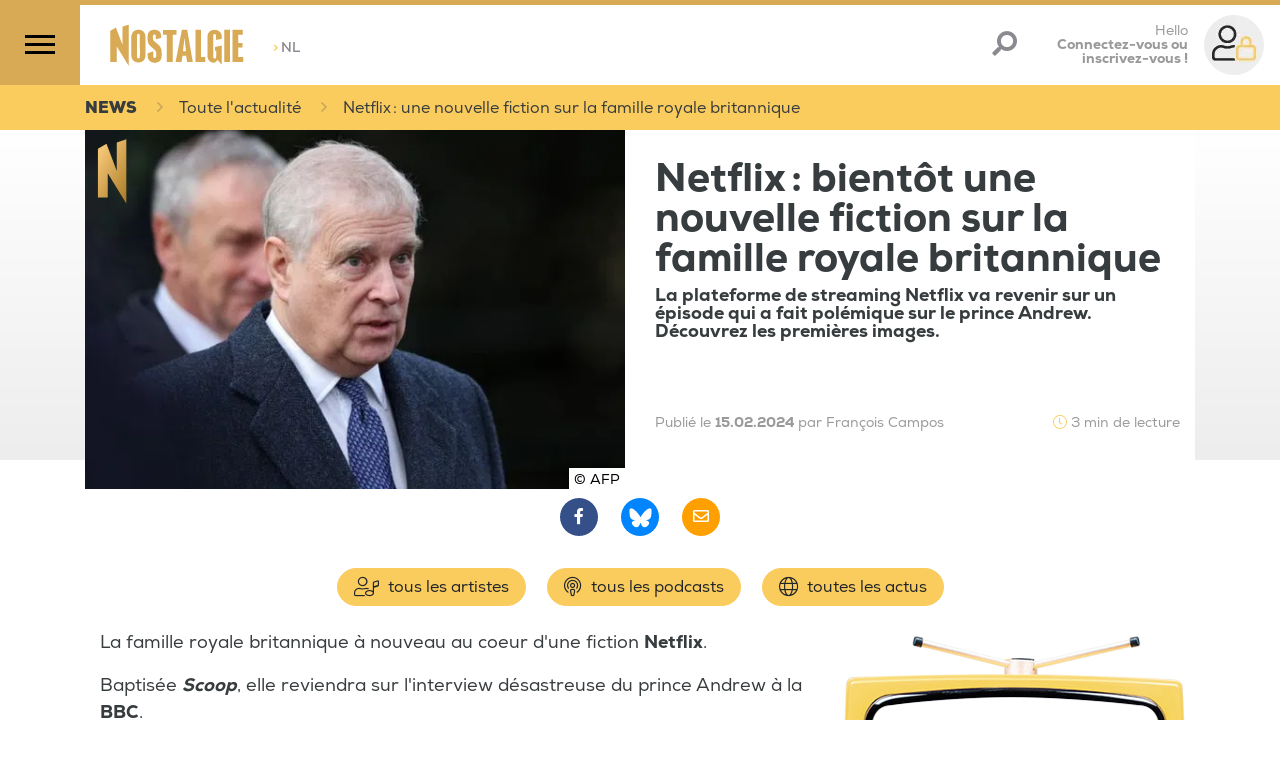

--- FILE ---
content_type: text/html;charset=UTF-8
request_url: https://www.nostalgie.be/article/25658/netflix-une-nouvelle-fiction-sur-la-famille-royale-britannique
body_size: 125686
content:
<!DOCTYPE html>
<html lang="fr"><head><meta charset="utf-8"><meta name="robots" content="max-snippet:320, max-image-preview:large, max-video-preview:30"><meta name="viewport" content="width=device-width, initial-scale=1"><link rel="icon" type="image/png" href="/build/images/favicon.png.pagespeed.ce.ujJ-SabGFp.png"><title>	Netflix : bientôt une nouvelle fiction sur la famille royale britannique </title><link rel="search" type="application/opensearchdescription+xml" title="Recherche Nostalgie Belgique" href="/opensearch.xml"><meta name="author" content="Nostalgie Belgique"><meta name="copyright" content="Nostalgie Belgique"><meta name="description" content="La plateforme de streaming Netflix va revenir sur un épisode qui a fait polémique sur le prince Andrew. Découvrez les premières images. "><meta name="Keywords" content="Actualité,Fiction,Le Prince Andrew d'Angleterre,Netflix"><meta itemprop="name" content="Netflix : bientôt une nouvelle fiction sur la famille royale britannique"><meta property="og:title" content="Netflix : bientôt une nouvelle fiction sur la famille royale britannique"><meta property="og:url" content="https://www.nostalgie.be/article/25658/netflix-une-nouvelle-fiction-sur-la-famille-royale-britannique"><meta property="og:description" content="La plateforme de streaming Netflix va revenir sur un épisode qui a fait polémique sur le prince Andrew. Découvrez les premières images. "><meta property="og:image" content="https://media.ngroup.be/IMAGE/IMAGE-S1-00030/290359-prince-andrew.jpg"><meta property="og:type" content="article"><meta property="og:locale" content="fr_FR"><meta property="fb:app_id" content="620174711706476"><meta name="twitter:card" content="summary_large_image"><meta name="twitter:site" content="@nostalgiebe"><meta name="twitter:title" content="Netflix : bientôt une nouvelle fiction sur la famille royale britannique"><meta name="twitter:description" content="La plateforme de streaming Netflix va revenir sur un épisode qui a fait polémique sur le prince Andrew. Découvrez les premières images."><meta name="twitter:image" content="https://media.ngroup.be/IMAGE/IMAGE-S1-00030/290359-prince-andrew.jpg"><meta name="twitter:image:src" content="https://media.ngroup.be/IMAGE/IMAGE-S1-00030/290359-prince-andrew.jpg"><link rel="canonical" href="https://www.nostalgie.be/article/25658/netflix-une-nouvelle-fiction-sur-la-famille-royale-britannique"><script type="application/ld+json">
[{
    "@context": "https://schema.org",
	"@type": "NewsArticle",
	"headline": "Netflix : bientôt une nouvelle fiction sur la famille royale britannique",
	"description": "La plateforme de streaming Netflix va revenir sur un épisode qui a fait polémique sur le prince Andrew. Découvrez les premières images.",
	"abstract": "La plateforme de streaming Netflix va revenir sur un épisode qui a fait polémique sur le prince Andrew. Découvrez les premières images.",
	"articleSection": "Musique",
	"author": {
		"@type": "Person",
		"name": "Campos François",
		"url": "",
		"image": ""		
	},
	"datePublished": "Thu, 15 Feb 2024 11:08:59 +0100",
	"dateModified": "Thu, 15 Feb 2024 11:08:59 +0100",
	"image": [
		{
			"@type": "ImageObject",
			"url": "https://media.ngroup.be/IMAGE/IMAGE-S1-00030/290360-prince-andrew.jpg",
			"width": "",
			"height": ""
		}
	],
    "isAccessibleForFree": "TRUE",
	"publisher": {
			"@type": ["RadioStation","NewsMediaOrganization"],		
	"name": "Nostalgie Belgique",
	"url": "https://www.nostalgie.be",
	"telephone": "+32 2 227 04 50",
	"address": {
	"@type": "PostalAddress",
	"streetAddress": "Chaussée de Louvain, 775",
	"addressRegion": "Bruxelles",
	"addressLocality": "Bruxelles",
	"postalCode": "1140",
	"addressCountry": "BE"
		},
	"sameAs": [
	"https://www.facebook.com/nostalgiebelgique/", 
	"https://bsky.app/profile/nostalgiebelgique.bsky.social", 
	"https://www.instagram.com/nostalgiebelgique", 
	"https://www.youtube.com/channel/UCO3hfDZnFim93LpSc4Ww3ew"
	],
	"logo": {
		"@type": "ImageObject",
				"url": "http://www.nostalgie.be/build/images/nostalgie-logo.svg",
		"height": "118",
		"width": "300"
	}

	}
}]
</script><script type="application/ld+json">
[{
	"@context": "https://schema.org",
	"@type": "BreadcrumbList",
	"itemListElement": [
		{
			"@type": "ListItem",
			"position": 1,
			"item": {
				"@type": "WebSite",
				"@id": "https://www.nostalgie.be/",
				"name": "Accueil"
			}
		},
		{
			"@type": "ListItem",
			"position": 2,
			"item": {
				"@id": "https://www.nostalgie.be/news",
				"name": "News"
			}
		},
		{
			"@type": "ListItem",
			"position": 3,
			"item": {
				"@id": "https://www.nostalgie.be/news/249/films-series",
				"name": "Films &amp; Séries"
			}
		},
		{
			"@type": "ListItem",
			"position": 4,
			"item": {
				"@id": "http://www.nostalgie.be/article/25658/netflix-une-nouvelle-fiction-sur-la-famille-royale-britannique",
				"name": "Netflix : bientôt une nouvelle fiction sur la famille royale britannique"
			}
		}
	]
}]
</script><style>/*!
 * Bootstrap v4.3.1 (https://getbootstrap.com/)
 * Copyright 2011-2019 The Bootstrap Authors
 * Copyright 2011-2019 Twitter, Inc.
 * Licensed under MIT (https://github.com/twbs/bootstrap/blob/master/LICENSE)
 */:root{--blue:#007bff;--indigo:#6610f2;--purple:#6f42c1;--pink:#e83e8c;--red:#dc3545;--orange:#fd7e14;--yellow:#ffc107;--green:#28a745;--teal:#20c997;--cyan:#17a2b8;--white:#fff;--gray:#6c757d;--gray-dark:#343a40;--primary:#facc5e;--secondary:#958e89;--success:#28a745;--info:#17a2b8;--warning:#ffc107;--danger:#dc3545;--light:#f8f9fa;--dark:#312f30;--breakpoint-xs:0;--breakpoint-sm:576px;--breakpoint-md:768px;--breakpoint-lg:992px;--breakpoint-xl:1200px;--font-family-sans-serif:-apple-system,BlinkMacSystemFont,"Segoe UI",Roboto,"Helvetica Neue",Arial,"Noto Sans",sans-serif,"Apple Color Emoji","Segoe UI Emoji","Segoe UI Symbol","Noto Color Emoji";--font-family-monospace:SFMono-Regular,Menlo,Monaco,Consolas,"Liberation Mono","Courier New",monospace}*,:after,:before{box-sizing:border-box}html{font-family:sans-serif;line-height:1.15;-webkit-text-size-adjust:100%;-webkit-tap-highlight-color:rgba(0,0,0,0)}article,aside,figcaption,figure,footer,header,hgroup,main,nav,section{display:block}body{background-color:#fff;color:#212529;font-family:-apple-system,BlinkMacSystemFont,Segoe UI,Roboto,Helvetica Neue,Arial,Noto Sans,sans-serif,Apple Color Emoji,Segoe UI Emoji,Segoe UI Symbol,Noto Color Emoji;font-size:1rem;font-weight:400;line-height:1.5;margin:0;text-align:left}[tabindex="-1"]:focus{outline:0!important}hr{box-sizing:content-box;height:0;overflow:visible}h1,h2,h3,h4,h5,h6{margin-bottom:.5rem;margin-top:0}p{margin-bottom:1rem;margin-top:0}abbr[data-original-title],abbr[title]{border-bottom:0;cursor:help;text-decoration:underline;text-decoration:underline dotted;text-decoration-skip-ink:none}address{font-style:normal;line-height:inherit}address,dl,ol,ul{margin-bottom:1rem}dl,ol,ul{margin-top:0}ol ol,ol ul,ul ol,ul ul{margin-bottom:0}dt{font-weight:700}dd{margin-bottom:.5rem;margin-left:0}blockquote{margin:0 0 1rem}b,strong{font-weight:bolder}small{font-size:80%}sub,sup{font-size:75%;line-height:0;position:relative;vertical-align:baseline}sub{bottom:-.25em}sup{top:-.5em}a{background-color:transparent;color:#facc5e;text-decoration:none}a:hover{color:#f8b414;text-decoration:underline}a:not([href]):not([tabindex]),a:not([href]):not([tabindex]):focus,a:not([href]):not([tabindex]):hover{color:inherit;text-decoration:none}a:not([href]):not([tabindex]):focus{outline:0}code,kbd,pre,samp{font-family:SFMono-Regular,Menlo,Monaco,Consolas,Liberation Mono,Courier New,monospace;font-size:1em}pre{margin-bottom:1rem;margin-top:0;overflow:auto}figure{margin:0 0 1rem}img{border-style:none}img,svg{vertical-align:middle}svg{overflow:hidden}table{border-collapse:collapse}caption{caption-side:bottom;color:#6c757d;padding-bottom:.75rem;padding-top:.75rem;text-align:left}th{text-align:inherit}label{display:inline-block;margin-bottom:.5rem}button{border-radius:0}button:focus{outline:1px dotted;outline:5px auto -webkit-focus-ring-color}button,input,optgroup,select,textarea{font-family:inherit;font-size:inherit;line-height:inherit;margin:0}button,input{overflow:visible}button,select{text-transform:none}select{word-wrap:normal}[type=button],[type=reset],[type=submit],button{-webkit-appearance:button}[type=button]:not(:disabled),[type=reset]:not(:disabled),[type=submit]:not(:disabled),button:not(:disabled){cursor:pointer}[type=button]::-moz-focus-inner,[type=reset]::-moz-focus-inner,[type=submit]::-moz-focus-inner,button::-moz-focus-inner{border-style:none;padding:0}input[type=checkbox],input[type=radio]{box-sizing:border-box;padding:0}input[type=date],input[type=datetime-local],input[type=month],input[type=time]{-webkit-appearance:listbox}textarea{overflow:auto;resize:vertical}fieldset{border:0;margin:0;min-width:0;padding:0}legend{color:inherit;display:block;font-size:1.5rem;line-height:inherit;margin-bottom:.5rem;max-width:100%;padding:0;white-space:normal;width:100%}progress{vertical-align:baseline}[type=number]::-webkit-inner-spin-button,[type=number]::-webkit-outer-spin-button{height:auto}[type=search]{-webkit-appearance:none;outline-offset:-2px}[type=search]::-webkit-search-decoration{-webkit-appearance:none}::-webkit-file-upload-button{-webkit-appearance:button;font:inherit}output{display:inline-block}summary{cursor:pointer;display:list-item}template{display:none}[hidden]{display:none!important}.h1,.h2,.h3,.h4,.h5,.h6,h1,h2,h3,h4,h5,h6{font-weight:500;line-height:1.2;margin-bottom:.5rem}.h1,h1{font-size:2.5rem}.h2,h2{font-size:2rem}.h3,h3{font-size:1.75rem}.h4,h4{font-size:1.5rem}.h5,h5{font-size:1.25rem}.h6,h6{font-size:1rem}.lead{font-size:1.25rem;font-weight:300}.display-1{font-size:6rem}.display-1,.display-2{font-weight:300;line-height:1.2}.display-2{font-size:5.5rem}.display-3{font-size:4.5rem}.display-3,.display-4{font-weight:300;line-height:1.2}.display-4{font-size:3.5rem}hr{border:0;border-top:1px solid rgba(0,0,0,.1);margin-bottom:1rem;margin-top:1rem}.small,small{font-size:80%;font-weight:400}.mark,mark{background-color:#fcf8e3;padding:.2em}.list-inline,.list-unstyled{list-style:none;padding-left:0}.list-inline-item{display:inline-block}.list-inline-item:not(:last-child){margin-right:.5rem}.initialism{font-size:90%;text-transform:uppercase}.blockquote{font-size:1.25rem;margin-bottom:1rem}.blockquote-footer{color:#6c757d;display:block;font-size:80%}.blockquote-footer:before{content:"\2014\00A0"}.img-fluid,.img-thumbnail{height:auto;max-width:100%}.img-thumbnail{background-color:#fff;border:1px solid #dee2e6;border-radius:.25rem;padding:.25rem}.figure{display:inline-block}.figure-img{line-height:1;margin-bottom:.5rem}.figure-caption{color:#6c757d;font-size:90%}code{color:#e83e8c;font-size:87.5%;word-break:break-word}a>code{color:inherit}kbd{background-color:#212529;border-radius:.2rem;color:#fff;font-size:87.5%;padding:.2rem .4rem}kbd kbd{font-size:100%;font-weight:700;padding:0}pre{color:#212529;display:block;font-size:87.5%}pre code{color:inherit;font-size:inherit;word-break:normal}.pre-scrollable{max-height:340px;overflow-y:scroll}.container{margin-left:auto;margin-right:auto;padding-left:15px;padding-right:15px;width:100%}@media (min-width:576px){.container{max-width:540px}}@media (min-width:768px){.container{max-width:720px}}@media (min-width:992px){.container{max-width:960px}}@media (min-width:1200px){.container{max-width:1140px}}.container-fluid{margin-left:auto;margin-right:auto;padding-left:15px;padding-right:15px;width:100%}.row{display:flex;flex-wrap:wrap;margin-left:-15px;margin-right:-15px}.no-gutters{margin-left:0;margin-right:0}.no-gutters>.col,.no-gutters>[class*=col-]{padding-left:0;padding-right:0}.col,.col-1,.col-10,.col-11,.col-12,.col-2,.col-3,.col-4,.col-5,.col-6,.col-7,.col-8,.col-9,.col-auto,.col-lg,.col-lg-1,.col-lg-10,.col-lg-11,.col-lg-12,.col-lg-2,.col-lg-3,.col-lg-4,.col-lg-5,.col-lg-6,.col-lg-7,.col-lg-8,.col-lg-9,.col-lg-auto,.col-md,.col-md-1,.col-md-10,.col-md-11,.col-md-12,.col-md-2,.col-md-3,.col-md-4,.col-md-5,.col-md-6,.col-md-7,.col-md-8,.col-md-9,.col-md-auto,.col-sm,.col-sm-1,.col-sm-10,.col-sm-11,.col-sm-12,.col-sm-2,.col-sm-3,.col-sm-4,.col-sm-5,.col-sm-6,.col-sm-7,.col-sm-8,.col-sm-9,.col-sm-auto,.col-xl,.col-xl-1,.col-xl-10,.col-xl-11,.col-xl-12,.col-xl-2,.col-xl-3,.col-xl-4,.col-xl-5,.col-xl-6,.col-xl-7,.col-xl-8,.col-xl-9,.col-xl-auto{padding-left:15px;padding-right:15px;position:relative;width:100%}.col{flex-basis:0;flex-grow:1;max-width:100%}.col-auto{flex:0 0 auto;max-width:100%;width:auto}.col-1{flex:0 0 8.3333333333%;max-width:8.3333333333%}.col-2{flex:0 0 16.6666666667%;max-width:16.6666666667%}.col-3{flex:0 0 25%;max-width:25%}.col-4{flex:0 0 33.3333333333%;max-width:33.3333333333%}.col-5{flex:0 0 41.6666666667%;max-width:41.6666666667%}.col-6{flex:0 0 50%;max-width:50%}.col-7{flex:0 0 58.3333333333%;max-width:58.3333333333%}.col-8{flex:0 0 66.6666666667%;max-width:66.6666666667%}.col-9{flex:0 0 75%;max-width:75%}.col-10{flex:0 0 83.3333333333%;max-width:83.3333333333%}.col-11{flex:0 0 91.6666666667%;max-width:91.6666666667%}.col-12{flex:0 0 100%;max-width:100%}.order-first{order:-1}.order-last{order:13}.order-0{order:0}.order-1{order:1}.order-2{order:2}.order-3{order:3}.order-4{order:4}.order-5{order:5}.order-6{order:6}.order-7{order:7}.order-8{order:8}.order-9{order:9}.order-10{order:10}.order-11{order:11}.order-12{order:12}.offset-1{margin-left:8.3333333333%}.offset-2{margin-left:16.6666666667%}.offset-3{margin-left:25%}.offset-4{margin-left:33.3333333333%}.offset-5{margin-left:41.6666666667%}.offset-6{margin-left:50%}.offset-7{margin-left:58.3333333333%}.offset-8{margin-left:66.6666666667%}.offset-9{margin-left:75%}.offset-10{margin-left:83.3333333333%}.offset-11{margin-left:91.6666666667%}@media (min-width:576px){.col-sm{flex-basis:0;flex-grow:1;max-width:100%}.col-sm-auto{flex:0 0 auto;max-width:100%;width:auto}.col-sm-1{flex:0 0 8.3333333333%;max-width:8.3333333333%}.col-sm-2{flex:0 0 16.6666666667%;max-width:16.6666666667%}.col-sm-3{flex:0 0 25%;max-width:25%}.col-sm-4{flex:0 0 33.3333333333%;max-width:33.3333333333%}.col-sm-5{flex:0 0 41.6666666667%;max-width:41.6666666667%}.col-sm-6{flex:0 0 50%;max-width:50%}.col-sm-7{flex:0 0 58.3333333333%;max-width:58.3333333333%}.col-sm-8{flex:0 0 66.6666666667%;max-width:66.6666666667%}.col-sm-9{flex:0 0 75%;max-width:75%}.col-sm-10{flex:0 0 83.3333333333%;max-width:83.3333333333%}.col-sm-11{flex:0 0 91.6666666667%;max-width:91.6666666667%}.col-sm-12{flex:0 0 100%;max-width:100%}.order-sm-first{order:-1}.order-sm-last{order:13}.order-sm-0{order:0}.order-sm-1{order:1}.order-sm-2{order:2}.order-sm-3{order:3}.order-sm-4{order:4}.order-sm-5{order:5}.order-sm-6{order:6}.order-sm-7{order:7}.order-sm-8{order:8}.order-sm-9{order:9}.order-sm-10{order:10}.order-sm-11{order:11}.order-sm-12{order:12}.offset-sm-0{margin-left:0}.offset-sm-1{margin-left:8.3333333333%}.offset-sm-2{margin-left:16.6666666667%}.offset-sm-3{margin-left:25%}.offset-sm-4{margin-left:33.3333333333%}.offset-sm-5{margin-left:41.6666666667%}.offset-sm-6{margin-left:50%}.offset-sm-7{margin-left:58.3333333333%}.offset-sm-8{margin-left:66.6666666667%}.offset-sm-9{margin-left:75%}.offset-sm-10{margin-left:83.3333333333%}.offset-sm-11{margin-left:91.6666666667%}}@media (min-width:768px){.col-md{flex-basis:0;flex-grow:1;max-width:100%}.col-md-auto{flex:0 0 auto;max-width:100%;width:auto}.col-md-1{flex:0 0 8.3333333333%;max-width:8.3333333333%}.col-md-2{flex:0 0 16.6666666667%;max-width:16.6666666667%}.col-md-3{flex:0 0 25%;max-width:25%}.col-md-4{flex:0 0 33.3333333333%;max-width:33.3333333333%}.col-md-5{flex:0 0 41.6666666667%;max-width:41.6666666667%}.col-md-6{flex:0 0 50%;max-width:50%}.col-md-7{flex:0 0 58.3333333333%;max-width:58.3333333333%}.col-md-8{flex:0 0 66.6666666667%;max-width:66.6666666667%}.col-md-9{flex:0 0 75%;max-width:75%}.col-md-10{flex:0 0 83.3333333333%;max-width:83.3333333333%}.col-md-11{flex:0 0 91.6666666667%;max-width:91.6666666667%}.col-md-12{flex:0 0 100%;max-width:100%}.order-md-first{order:-1}.order-md-last{order:13}.order-md-0{order:0}.order-md-1{order:1}.order-md-2{order:2}.order-md-3{order:3}.order-md-4{order:4}.order-md-5{order:5}.order-md-6{order:6}.order-md-7{order:7}.order-md-8{order:8}.order-md-9{order:9}.order-md-10{order:10}.order-md-11{order:11}.order-md-12{order:12}.offset-md-0{margin-left:0}.offset-md-1{margin-left:8.3333333333%}.offset-md-2{margin-left:16.6666666667%}.offset-md-3{margin-left:25%}.offset-md-4{margin-left:33.3333333333%}.offset-md-5{margin-left:41.6666666667%}.offset-md-6{margin-left:50%}.offset-md-7{margin-left:58.3333333333%}.offset-md-8{margin-left:66.6666666667%}.offset-md-9{margin-left:75%}.offset-md-10{margin-left:83.3333333333%}.offset-md-11{margin-left:91.6666666667%}}@media (min-width:992px){.col-lg{flex-basis:0;flex-grow:1;max-width:100%}.col-lg-auto{flex:0 0 auto;max-width:100%;width:auto}.col-lg-1{flex:0 0 8.3333333333%;max-width:8.3333333333%}.col-lg-2{flex:0 0 16.6666666667%;max-width:16.6666666667%}.col-lg-3{flex:0 0 25%;max-width:25%}.col-lg-4{flex:0 0 33.3333333333%;max-width:33.3333333333%}.col-lg-5{flex:0 0 41.6666666667%;max-width:41.6666666667%}.col-lg-6{flex:0 0 50%;max-width:50%}.col-lg-7{flex:0 0 58.3333333333%;max-width:58.3333333333%}.col-lg-8{flex:0 0 66.6666666667%;max-width:66.6666666667%}.col-lg-9{flex:0 0 75%;max-width:75%}.col-lg-10{flex:0 0 83.3333333333%;max-width:83.3333333333%}.col-lg-11{flex:0 0 91.6666666667%;max-width:91.6666666667%}.col-lg-12{flex:0 0 100%;max-width:100%}.order-lg-first{order:-1}.order-lg-last{order:13}.order-lg-0{order:0}.order-lg-1{order:1}.order-lg-2{order:2}.order-lg-3{order:3}.order-lg-4{order:4}.order-lg-5{order:5}.order-lg-6{order:6}.order-lg-7{order:7}.order-lg-8{order:8}.order-lg-9{order:9}.order-lg-10{order:10}.order-lg-11{order:11}.order-lg-12{order:12}.offset-lg-0{margin-left:0}.offset-lg-1{margin-left:8.3333333333%}.offset-lg-2{margin-left:16.6666666667%}.offset-lg-3{margin-left:25%}.offset-lg-4{margin-left:33.3333333333%}.offset-lg-5{margin-left:41.6666666667%}.offset-lg-6{margin-left:50%}.offset-lg-7{margin-left:58.3333333333%}.offset-lg-8{margin-left:66.6666666667%}.offset-lg-9{margin-left:75%}.offset-lg-10{margin-left:83.3333333333%}.offset-lg-11{margin-left:91.6666666667%}}@media (min-width:1200px){.col-xl{flex-basis:0;flex-grow:1;max-width:100%}.col-xl-auto{flex:0 0 auto;max-width:100%;width:auto}.col-xl-1{flex:0 0 8.3333333333%;max-width:8.3333333333%}.col-xl-2{flex:0 0 16.6666666667%;max-width:16.6666666667%}.col-xl-3{flex:0 0 25%;max-width:25%}.col-xl-4{flex:0 0 33.3333333333%;max-width:33.3333333333%}.col-xl-5{flex:0 0 41.6666666667%;max-width:41.6666666667%}.col-xl-6{flex:0 0 50%;max-width:50%}.col-xl-7{flex:0 0 58.3333333333%;max-width:58.3333333333%}.col-xl-8{flex:0 0 66.6666666667%;max-width:66.6666666667%}.col-xl-9{flex:0 0 75%;max-width:75%}.col-xl-10{flex:0 0 83.3333333333%;max-width:83.3333333333%}.col-xl-11{flex:0 0 91.6666666667%;max-width:91.6666666667%}.col-xl-12{flex:0 0 100%;max-width:100%}.order-xl-first{order:-1}.order-xl-last{order:13}.order-xl-0{order:0}.order-xl-1{order:1}.order-xl-2{order:2}.order-xl-3{order:3}.order-xl-4{order:4}.order-xl-5{order:5}.order-xl-6{order:6}.order-xl-7{order:7}.order-xl-8{order:8}.order-xl-9{order:9}.order-xl-10{order:10}.order-xl-11{order:11}.order-xl-12{order:12}.offset-xl-0{margin-left:0}.offset-xl-1{margin-left:8.3333333333%}.offset-xl-2{margin-left:16.6666666667%}.offset-xl-3{margin-left:25%}.offset-xl-4{margin-left:33.3333333333%}.offset-xl-5{margin-left:41.6666666667%}.offset-xl-6{margin-left:50%}.offset-xl-7{margin-left:58.3333333333%}.offset-xl-8{margin-left:66.6666666667%}.offset-xl-9{margin-left:75%}.offset-xl-10{margin-left:83.3333333333%}.offset-xl-11{margin-left:91.6666666667%}}.table{color:#212529;margin-bottom:1rem;width:100%}.table td,.table th{border-top:1px solid #dee2e6;padding:.75rem;vertical-align:top}.table thead th{border-bottom:2px solid #dee2e6;vertical-align:bottom}.table tbody+tbody{border-top:2px solid #dee2e6}.table-sm td,.table-sm th{padding:.3rem}.table-bordered,.table-bordered td,.table-bordered th{border:1px solid #dee2e6}.table-bordered thead td,.table-bordered thead th{border-bottom-width:2px}.table-borderless tbody+tbody,.table-borderless td,.table-borderless th,.table-borderless thead th{border:0}.table-striped tbody tr:nth-of-type(odd){background-color:rgba(0,0,0,.05)}.table-hover tbody tr:hover{background-color:rgba(0,0,0,.075);color:#212529}.table-primary,.table-primary>td,.table-primary>th{background-color:#fef1d2}.table-primary tbody+tbody,.table-primary td,.table-primary th,.table-primary thead th{border-color:#fce4ab}.table-hover .table-primary:hover,.table-hover .table-primary:hover>td,.table-hover .table-primary:hover>th{background-color:#fde9b9}.table-secondary,.table-secondary>td,.table-secondary>th{background-color:#e1dfde}.table-secondary tbody+tbody,.table-secondary td,.table-secondary th,.table-secondary thead th{border-color:#c8c4c2}.table-hover .table-secondary:hover,.table-hover .table-secondary:hover>td,.table-hover .table-secondary:hover>th{background-color:#d5d2d1}.table-success,.table-success>td,.table-success>th{background-color:#c3e6cb}.table-success tbody+tbody,.table-success td,.table-success th,.table-success thead th{border-color:#8fd19e}.table-hover .table-success:hover,.table-hover .table-success:hover>td,.table-hover .table-success:hover>th{background-color:#b1dfbb}.table-info,.table-info>td,.table-info>th{background-color:#bee5eb}.table-info tbody+tbody,.table-info td,.table-info th,.table-info thead th{border-color:#86cfda}.table-hover .table-info:hover,.table-hover .table-info:hover>td,.table-hover .table-info:hover>th{background-color:#abdde5}.table-warning,.table-warning>td,.table-warning>th{background-color:#ffeeba}.table-warning tbody+tbody,.table-warning td,.table-warning th,.table-warning thead th{border-color:#ffdf7e}.table-hover .table-warning:hover,.table-hover .table-warning:hover>td,.table-hover .table-warning:hover>th{background-color:#ffe8a1}.table-danger,.table-danger>td,.table-danger>th{background-color:#f5c6cb}.table-danger tbody+tbody,.table-danger td,.table-danger th,.table-danger thead th{border-color:#ed969e}.table-hover .table-danger:hover,.table-hover .table-danger:hover>td,.table-hover .table-danger:hover>th{background-color:#f1b0b7}.table-light,.table-light>td,.table-light>th{background-color:#fdfdfe}.table-light tbody+tbody,.table-light td,.table-light th,.table-light thead th{border-color:#fbfcfc}.table-hover .table-light:hover,.table-hover .table-light:hover>td,.table-hover .table-light:hover>th{background-color:#ececf6}.table-dark,.table-dark>td,.table-dark>th{background-color:#c5c5c5}.table-dark tbody+tbody,.table-dark td,.table-dark th,.table-dark thead th{border-color:#949393}.table-hover .table-dark:hover,.table-hover .table-dark:hover>td,.table-hover .table-dark:hover>th{background-color:#b8b8b8}.table-active,.table-active>td,.table-active>th,.table-hover .table-active:hover,.table-hover .table-active:hover>td,.table-hover .table-active:hover>th{background-color:rgba(0,0,0,.075)}.table .thead-dark th{background-color:#343a40;border-color:#454d55;color:#fff}.table .thead-light th{background-color:#e9ecef;border-color:#dee2e6;color:#495057}.table-dark{background-color:#343a40;color:#fff}.table-dark td,.table-dark th,.table-dark thead th{border-color:#454d55}.table-dark.table-bordered{border:0}.table-dark.table-striped tbody tr:nth-of-type(odd){background-color:hsla(0,0%,100%,.05)}.table-dark.table-hover tbody tr:hover{background-color:hsla(0,0%,100%,.075);color:#fff}@media (max-width:575.98px){.table-responsive-sm{display:block;overflow-x:auto;width:100%;-webkit-overflow-scrolling:touch}.table-responsive-sm>.table-bordered{border:0}}@media (max-width:767.98px){.table-responsive-md{display:block;overflow-x:auto;width:100%;-webkit-overflow-scrolling:touch}.table-responsive-md>.table-bordered{border:0}}@media (max-width:991.98px){.table-responsive-lg{display:block;overflow-x:auto;width:100%;-webkit-overflow-scrolling:touch}.table-responsive-lg>.table-bordered{border:0}}@media (max-width:1199.98px){.table-responsive-xl{display:block;overflow-x:auto;width:100%;-webkit-overflow-scrolling:touch}.table-responsive-xl>.table-bordered{border:0}}.table-responsive{display:block;overflow-x:auto;width:100%;-webkit-overflow-scrolling:touch}.table-responsive>.table-bordered{border:0}.form-control{background-clip:padding-box;background-color:#fff;border:1px solid #ced4da;border-radius:.25rem;color:#495057;display:block;font-size:1rem;font-weight:400;height:calc(1.5em + .75rem + 2px);line-height:1.5;padding:.375rem .75rem;transition:border-color .15s ease-in-out,box-shadow .15s ease-in-out;width:100%}@media (prefers-reduced-motion:reduce){.form-control{transition:none}}.form-control::-ms-expand{background-color:transparent;border:0}.form-control:focus{background-color:#fff;border-color:#fef3da;box-shadow:0 0 0 .2rem rgba(250,204,94,.25);color:#495057;outline:0}.form-control::placeholder{color:#6c757d;opacity:1}.form-control:disabled,.form-control[readonly]{background-color:#e9ecef;opacity:1}select.form-control:focus::-ms-value{background-color:#fff;color:#495057}.form-control-file,.form-control-range{display:block;width:100%}.col-form-label{font-size:inherit;line-height:1.5;margin-bottom:0;padding-bottom:calc(.375rem + 1px);padding-top:calc(.375rem + 1px)}.col-form-label-lg{font-size:1.25rem;line-height:1.5;padding-bottom:calc(.5rem + 1px);padding-top:calc(.5rem + 1px)}.col-form-label-sm{font-size:.875rem;line-height:1.5;padding-bottom:calc(.25rem + 1px);padding-top:calc(.25rem + 1px)}.form-control-plaintext{background-color:transparent;border:solid transparent;border-width:1px 0;color:#212529;display:block;line-height:1.5;margin-bottom:0;padding-bottom:.375rem;padding-top:.375rem;width:100%}.form-control-plaintext.form-control-lg,.form-control-plaintext.form-control-sm{padding-left:0;padding-right:0}.form-control-sm{border-radius:.2rem;font-size:.875rem;height:calc(1.5em + .5rem + 2px);line-height:1.5;padding:.25rem .5rem}.form-control-lg{border-radius:.3rem;font-size:1.25rem;height:calc(1.5em + 1rem + 2px);line-height:1.5;padding:.5rem 1rem}select.form-control[multiple],select.form-control[size],textarea.form-control{height:auto}.form-group{margin-bottom:1rem}.form-text{display:block;margin-top:.25rem}.form-row{display:flex;flex-wrap:wrap;margin-left:-5px;margin-right:-5px}.form-row>.col,.form-row>[class*=col-]{padding-left:5px;padding-right:5px}.form-check{display:block;padding-left:1.25rem;position:relative}.form-check-input{margin-left:-1.25rem;margin-top:.3rem;position:absolute}.form-check-input:disabled~.form-check-label{color:#6c757d}.form-check-label{margin-bottom:0}.form-check-inline{align-items:center;display:inline-flex;margin-right:.75rem;padding-left:0}.form-check-inline .form-check-input{margin-left:0;margin-right:.3125rem;margin-top:0;position:static}.valid-feedback{color:#28a745;display:none;font-size:80%;margin-top:.25rem;width:100%}.valid-tooltip{background-color:rgba(40,167,69,.9);border-radius:.25rem;color:#fff;display:none;font-size:.875rem;line-height:1.5;margin-top:.1rem;max-width:100%;padding:.25rem .5rem;position:absolute;top:100%;z-index:5}.form-control.is-valid,.was-validated .form-control:valid{background-image:url("data:image/svg+xml;charset=utf-8,%3Csvg xmlns='http://www.w3.org/2000/svg' viewBox='0 0 8 8'%3E%3Cpath fill='%2328a745' d='M2.3 6.73.6 4.53c-.4-1.04.46-1.4 1.1-.8l1.1 1.4 3.4-3.8c.6-.63 1.6-.27 1.2.7l-4 4.6c-.43.5-.8.4-1.1.1'/%3E%3C/svg%3E");background-position:center right calc(.375em + .1875rem);background-repeat:no-repeat;background-size:calc(.75em + .375rem) calc(.75em + .375rem);border-color:#28a745;padding-right:calc(1.5em + .75rem)}.form-control.is-valid:focus,.was-validated .form-control:valid:focus{border-color:#28a745;box-shadow:0 0 0 .2rem rgba(40,167,69,.25)}.form-control.is-valid~.valid-feedback,.form-control.is-valid~.valid-tooltip,.was-validated .form-control:valid~.valid-feedback,.was-validated .form-control:valid~.valid-tooltip{display:block}.was-validated textarea.form-control:valid,textarea.form-control.is-valid{background-position:top calc(.375em + .1875rem) right calc(.375em + .1875rem);padding-right:calc(1.5em + .75rem)}.custom-select.is-valid,.was-validated .custom-select:valid{background:url("data:image/svg+xml;charset=utf-8,%3Csvg xmlns='http://www.w3.org/2000/svg' viewBox='0 0 4 5'%3E%3Cpath fill='%23343a40' d='M2 0 0 2h4zm0 5L0 3h4z'/%3E%3C/svg%3E") no-repeat right .75rem center/8px 10px,url("data:image/svg+xml;charset=utf-8,%3Csvg xmlns='http://www.w3.org/2000/svg' viewBox='0 0 8 8'%3E%3Cpath fill='%2328a745' d='M2.3 6.73.6 4.53c-.4-1.04.46-1.4 1.1-.8l1.1 1.4 3.4-3.8c.6-.63 1.6-.27 1.2.7l-4 4.6c-.43.5-.8.4-1.1.1'/%3E%3C/svg%3E") #fff no-repeat center right 1.75rem/calc(.75em + .375rem) calc(.75em + .375rem);border-color:#28a745;padding-right:calc(.75em + 2.3125rem)}.custom-select.is-valid:focus,.was-validated .custom-select:valid:focus{border-color:#28a745;box-shadow:0 0 0 .2rem rgba(40,167,69,.25)}.custom-select.is-valid~.valid-feedback,.custom-select.is-valid~.valid-tooltip,.was-validated .custom-select:valid~.valid-feedback,.was-validated .custom-select:valid~.valid-tooltip{display:block}.form-control-file.is-valid~.valid-feedback,.form-control-file.is-valid~.valid-tooltip,.was-validated .form-control-file:valid~.valid-feedback,.was-validated .form-control-file:valid~.valid-tooltip{display:block}.form-check-input.is-valid~.form-check-label,.was-validated .form-check-input:valid~.form-check-label{color:#28a745}.form-check-input.is-valid~.valid-feedback,.form-check-input.is-valid~.valid-tooltip,.was-validated .form-check-input:valid~.valid-feedback,.was-validated .form-check-input:valid~.valid-tooltip{display:block}.custom-control-input.is-valid~.custom-control-label,.was-validated .custom-control-input:valid~.custom-control-label{color:#28a745}.custom-control-input.is-valid~.custom-control-label:before,.was-validated .custom-control-input:valid~.custom-control-label:before{border-color:#28a745}.custom-control-input.is-valid~.valid-feedback,.custom-control-input.is-valid~.valid-tooltip,.was-validated .custom-control-input:valid~.valid-feedback,.was-validated .custom-control-input:valid~.valid-tooltip{display:block}.custom-control-input.is-valid:checked~.custom-control-label:before,.was-validated .custom-control-input:valid:checked~.custom-control-label:before{background-color:#34ce57;border-color:#34ce57}.custom-control-input.is-valid:focus~.custom-control-label:before,.was-validated .custom-control-input:valid:focus~.custom-control-label:before{box-shadow:0 0 0 .2rem rgba(40,167,69,.25)}.custom-control-input.is-valid:focus:not(:checked)~.custom-control-label:before,.was-validated .custom-control-input:valid:focus:not(:checked)~.custom-control-label:before{border-color:#28a745}.custom-file-input.is-valid~.custom-file-label,.was-validated .custom-file-input:valid~.custom-file-label{border-color:#28a745}.custom-file-input.is-valid~.valid-feedback,.custom-file-input.is-valid~.valid-tooltip,.was-validated .custom-file-input:valid~.valid-feedback,.was-validated .custom-file-input:valid~.valid-tooltip{display:block}.custom-file-input.is-valid:focus~.custom-file-label,.was-validated .custom-file-input:valid:focus~.custom-file-label{border-color:#28a745;box-shadow:0 0 0 .2rem rgba(40,167,69,.25)}.invalid-feedback{color:#dc3545;display:none;font-size:80%;margin-top:.25rem;width:100%}.invalid-tooltip{background-color:rgba(220,53,69,.9);border-radius:.25rem;color:#fff;display:none;font-size:.875rem;line-height:1.5;margin-top:.1rem;max-width:100%;padding:.25rem .5rem;position:absolute;top:100%;z-index:5}.form-control.is-invalid,.was-validated .form-control:invalid{background-image:url("data:image/svg+xml;charset=utf-8,%3Csvg xmlns='http://www.w3.org/2000/svg' fill='%23dc3545' viewBox='-2 -2 7 7'%3E%3Cpath stroke='%23dc3545' d='m0 0 3 3m0-3L0 3'/%3E%3Ccircle r='.5'/%3E%3Ccircle cx='3' r='.5'/%3E%3Ccircle cy='3' r='.5'/%3E%3Ccircle cx='3' cy='3' r='.5'/%3E%3C/svg%3E");background-position:center right calc(.375em + .1875rem);background-repeat:no-repeat;background-size:calc(.75em + .375rem) calc(.75em + .375rem);border-color:#dc3545;padding-right:calc(1.5em + .75rem)}.form-control.is-invalid:focus,.was-validated .form-control:invalid:focus{border-color:#dc3545;box-shadow:0 0 0 .2rem rgba(220,53,69,.25)}.form-control.is-invalid~.invalid-feedback,.form-control.is-invalid~.invalid-tooltip,.was-validated .form-control:invalid~.invalid-feedback,.was-validated .form-control:invalid~.invalid-tooltip{display:block}.was-validated textarea.form-control:invalid,textarea.form-control.is-invalid{background-position:top calc(.375em + .1875rem) right calc(.375em + .1875rem);padding-right:calc(1.5em + .75rem)}.custom-select.is-invalid,.was-validated .custom-select:invalid{background:url("data:image/svg+xml;charset=utf-8,%3Csvg xmlns='http://www.w3.org/2000/svg' viewBox='0 0 4 5'%3E%3Cpath fill='%23343a40' d='M2 0 0 2h4zm0 5L0 3h4z'/%3E%3C/svg%3E") no-repeat right .75rem center/8px 10px,url("data:image/svg+xml;charset=utf-8,%3Csvg xmlns='http://www.w3.org/2000/svg' fill='%23dc3545' viewBox='-2 -2 7 7'%3E%3Cpath stroke='%23dc3545' d='m0 0 3 3m0-3L0 3'/%3E%3Ccircle r='.5'/%3E%3Ccircle cx='3' r='.5'/%3E%3Ccircle cy='3' r='.5'/%3E%3Ccircle cx='3' cy='3' r='.5'/%3E%3C/svg%3E") #fff no-repeat center right 1.75rem/calc(.75em + .375rem) calc(.75em + .375rem);border-color:#dc3545;padding-right:calc(.75em + 2.3125rem)}.custom-select.is-invalid:focus,.was-validated .custom-select:invalid:focus{border-color:#dc3545;box-shadow:0 0 0 .2rem rgba(220,53,69,.25)}.custom-select.is-invalid~.invalid-feedback,.custom-select.is-invalid~.invalid-tooltip,.was-validated .custom-select:invalid~.invalid-feedback,.was-validated .custom-select:invalid~.invalid-tooltip{display:block}.form-control-file.is-invalid~.invalid-feedback,.form-control-file.is-invalid~.invalid-tooltip,.was-validated .form-control-file:invalid~.invalid-feedback,.was-validated .form-control-file:invalid~.invalid-tooltip{display:block}.form-check-input.is-invalid~.form-check-label,.was-validated .form-check-input:invalid~.form-check-label{color:#dc3545}.form-check-input.is-invalid~.invalid-feedback,.form-check-input.is-invalid~.invalid-tooltip,.was-validated .form-check-input:invalid~.invalid-feedback,.was-validated .form-check-input:invalid~.invalid-tooltip{display:block}.custom-control-input.is-invalid~.custom-control-label,.was-validated .custom-control-input:invalid~.custom-control-label{color:#dc3545}.custom-control-input.is-invalid~.custom-control-label:before,.was-validated .custom-control-input:invalid~.custom-control-label:before{border-color:#dc3545}.custom-control-input.is-invalid~.invalid-feedback,.custom-control-input.is-invalid~.invalid-tooltip,.was-validated .custom-control-input:invalid~.invalid-feedback,.was-validated .custom-control-input:invalid~.invalid-tooltip{display:block}.custom-control-input.is-invalid:checked~.custom-control-label:before,.was-validated .custom-control-input:invalid:checked~.custom-control-label:before{background-color:#e4606d;border-color:#e4606d}.custom-control-input.is-invalid:focus~.custom-control-label:before,.was-validated .custom-control-input:invalid:focus~.custom-control-label:before{box-shadow:0 0 0 .2rem rgba(220,53,69,.25)}.custom-control-input.is-invalid:focus:not(:checked)~.custom-control-label:before,.was-validated .custom-control-input:invalid:focus:not(:checked)~.custom-control-label:before{border-color:#dc3545}.custom-file-input.is-invalid~.custom-file-label,.was-validated .custom-file-input:invalid~.custom-file-label{border-color:#dc3545}.custom-file-input.is-invalid~.invalid-feedback,.custom-file-input.is-invalid~.invalid-tooltip,.was-validated .custom-file-input:invalid~.invalid-feedback,.was-validated .custom-file-input:invalid~.invalid-tooltip{display:block}.custom-file-input.is-invalid:focus~.custom-file-label,.was-validated .custom-file-input:invalid:focus~.custom-file-label{border-color:#dc3545;box-shadow:0 0 0 .2rem rgba(220,53,69,.25)}.form-inline{align-items:center;display:flex;flex-flow:row wrap}.form-inline .form-check{width:100%}@media (min-width:576px){.form-inline label{justify-content:center}.form-inline .form-group,.form-inline label{align-items:center;display:flex;margin-bottom:0}.form-inline .form-group{flex:0 0 auto;flex-flow:row wrap}.form-inline .form-control{display:inline-block;vertical-align:middle;width:auto}.form-inline .form-control-plaintext{display:inline-block}.form-inline .custom-select,.form-inline .input-group{width:auto}.form-inline .form-check{align-items:center;display:flex;justify-content:center;padding-left:0;width:auto}.form-inline .form-check-input{flex-shrink:0;margin-left:0;margin-right:.25rem;margin-top:0;position:relative}.form-inline .custom-control{align-items:center;justify-content:center}.form-inline .custom-control-label{margin-bottom:0}}.btn{background-color:transparent;border:1px solid transparent;border-radius:50px;color:#212529;display:inline-block;font-size:1rem;font-weight:400;line-height:1.5;padding:.375rem .75rem;text-align:center;transition:color .15s ease-in-out,background-color .15s ease-in-out,border-color .15s ease-in-out,box-shadow .15s ease-in-out;user-select:none;vertical-align:middle}@media (prefers-reduced-motion:reduce){.btn{transition:none}}.btn:hover{color:#212529;text-decoration:none}.btn.focus,.btn:focus{box-shadow:0 0 0 .2rem rgba(250,204,94,.25);outline:0}.btn.disabled,.btn:disabled{opacity:.65}a.btn.disabled,fieldset:disabled a.btn{pointer-events:none}.btn-primary{background-color:#facc5e;border-color:#facc5e;color:#212529}.btn-primary:hover{background-color:#f9c039;border-color:#f8bc2d;color:#212529}.btn-primary.focus,.btn-primary:focus{box-shadow:0 0 0 .2rem rgba(217,179,86,.5)}.btn-primary.disabled,.btn-primary:disabled{background-color:#facc5e;border-color:#facc5e;color:#212529}.btn-primary:not(:disabled):not(.disabled).active,.btn-primary:not(:disabled):not(.disabled):active,.show>.btn-primary.dropdown-toggle{background-color:#f8bc2d;border-color:#f8b820;color:#212529}.btn-primary:not(:disabled):not(.disabled).active:focus,.btn-primary:not(:disabled):not(.disabled):active:focus,.show>.btn-primary.dropdown-toggle:focus{box-shadow:0 0 0 .2rem rgba(217,179,86,.5)}.btn-secondary{background-color:#958e89;border-color:#958e89;color:#fff}.btn-secondary:hover{background-color:#837b75;border-color:#7c746f;color:#fff}.btn-secondary.focus,.btn-secondary:focus{box-shadow:0 0 0 .2rem hsla(24,5%,63%,.5)}.btn-secondary.disabled,.btn-secondary:disabled{background-color:#958e89;border-color:#958e89;color:#fff}.btn-secondary:not(:disabled):not(.disabled).active,.btn-secondary:not(:disabled):not(.disabled):active,.show>.btn-secondary.dropdown-toggle{background-color:#7c746f;border-color:#756e69;color:#fff}.btn-secondary:not(:disabled):not(.disabled).active:focus,.btn-secondary:not(:disabled):not(.disabled):active:focus,.show>.btn-secondary.dropdown-toggle:focus{box-shadow:0 0 0 .2rem hsla(24,5%,63%,.5)}.btn-success{background-color:#28a745;border-color:#28a745;color:#fff}.btn-success:hover{background-color:#218838;border-color:#1e7e34;color:#fff}.btn-success.focus,.btn-success:focus{box-shadow:0 0 0 .2rem rgba(72,180,97,.5)}.btn-success.disabled,.btn-success:disabled{background-color:#28a745;border-color:#28a745;color:#fff}.btn-success:not(:disabled):not(.disabled).active,.btn-success:not(:disabled):not(.disabled):active,.show>.btn-success.dropdown-toggle{background-color:#1e7e34;border-color:#1c7430;color:#fff}.btn-success:not(:disabled):not(.disabled).active:focus,.btn-success:not(:disabled):not(.disabled):active:focus,.show>.btn-success.dropdown-toggle:focus{box-shadow:0 0 0 .2rem rgba(72,180,97,.5)}.btn-info{background-color:#17a2b8;border-color:#17a2b8;color:#fff}.btn-info:hover{background-color:#138496;border-color:#117a8b;color:#fff}.btn-info.focus,.btn-info:focus{box-shadow:0 0 0 .2rem rgba(58,176,195,.5)}.btn-info.disabled,.btn-info:disabled{background-color:#17a2b8;border-color:#17a2b8;color:#fff}.btn-info:not(:disabled):not(.disabled).active,.btn-info:not(:disabled):not(.disabled):active,.show>.btn-info.dropdown-toggle{background-color:#117a8b;border-color:#10707f;color:#fff}.btn-info:not(:disabled):not(.disabled).active:focus,.btn-info:not(:disabled):not(.disabled):active:focus,.show>.btn-info.dropdown-toggle:focus{box-shadow:0 0 0 .2rem rgba(58,176,195,.5)}.btn-warning{background-color:#ffc107;border-color:#ffc107;color:#212529}.btn-warning:hover{background-color:#e0a800;border-color:#d39e00;color:#212529}.btn-warning.focus,.btn-warning:focus{box-shadow:0 0 0 .2rem rgba(222,170,12,.5)}.btn-warning.disabled,.btn-warning:disabled{background-color:#ffc107;border-color:#ffc107;color:#212529}.btn-warning:not(:disabled):not(.disabled).active,.btn-warning:not(:disabled):not(.disabled):active,.show>.btn-warning.dropdown-toggle{background-color:#d39e00;border-color:#c69500;color:#212529}.btn-warning:not(:disabled):not(.disabled).active:focus,.btn-warning:not(:disabled):not(.disabled):active:focus,.show>.btn-warning.dropdown-toggle:focus{box-shadow:0 0 0 .2rem rgba(222,170,12,.5)}.btn-danger{background-color:#dc3545;border-color:#dc3545;color:#fff}.btn-danger:hover{background-color:#c82333;border-color:#bd2130;color:#fff}.btn-danger.focus,.btn-danger:focus{box-shadow:0 0 0 .2rem rgba(225,83,97,.5)}.btn-danger.disabled,.btn-danger:disabled{background-color:#dc3545;border-color:#dc3545;color:#fff}.btn-danger:not(:disabled):not(.disabled).active,.btn-danger:not(:disabled):not(.disabled):active,.show>.btn-danger.dropdown-toggle{background-color:#bd2130;border-color:#b21f2d;color:#fff}.btn-danger:not(:disabled):not(.disabled).active:focus,.btn-danger:not(:disabled):not(.disabled):active:focus,.show>.btn-danger.dropdown-toggle:focus{box-shadow:0 0 0 .2rem rgba(225,83,97,.5)}.btn-light{background-color:#f8f9fa;border-color:#f8f9fa;color:#212529}.btn-light:hover{background-color:#e2e6ea;border-color:#dae0e5;color:#212529}.btn-light.focus,.btn-light:focus{box-shadow:0 0 0 .2rem hsla(220,4%,85%,.5)}.btn-light.disabled,.btn-light:disabled{background-color:#f8f9fa;border-color:#f8f9fa;color:#212529}.btn-light:not(:disabled):not(.disabled).active,.btn-light:not(:disabled):not(.disabled):active,.show>.btn-light.dropdown-toggle{background-color:#dae0e5;border-color:#d3d9df;color:#212529}.btn-light:not(:disabled):not(.disabled).active:focus,.btn-light:not(:disabled):not(.disabled):active:focus,.show>.btn-light.dropdown-toggle:focus{box-shadow:0 0 0 .2rem hsla(220,4%,85%,.5)}.btn-dark{background-color:#312f30;border-color:#312f30;color:#fff}.btn-dark:hover{background-color:#1d1c1d;border-color:#171617;color:#fff}.btn-dark.focus,.btn-dark:focus{box-shadow:0 0 0 .2rem rgba(80,78,79,.5)}.btn-dark.disabled,.btn-dark:disabled{background-color:#312f30;border-color:#312f30;color:#fff}.btn-dark:not(:disabled):not(.disabled).active,.btn-dark:not(:disabled):not(.disabled):active,.show>.btn-dark.dropdown-toggle{background-color:#171617;border-color:#101010;color:#fff}.btn-dark:not(:disabled):not(.disabled).active:focus,.btn-dark:not(:disabled):not(.disabled):active:focus,.show>.btn-dark.dropdown-toggle:focus{box-shadow:0 0 0 .2rem rgba(80,78,79,.5)}.btn-outline-primary{border-color:#facc5e;color:#facc5e}.btn-outline-primary:hover{background-color:#facc5e;border-color:#facc5e;color:#212529}.btn-outline-primary.focus,.btn-outline-primary:focus{box-shadow:0 0 0 .2rem rgba(250,204,94,.5)}.btn-outline-primary.disabled,.btn-outline-primary:disabled{background-color:transparent;color:#facc5e}.btn-outline-primary:not(:disabled):not(.disabled).active,.btn-outline-primary:not(:disabled):not(.disabled):active,.show>.btn-outline-primary.dropdown-toggle{background-color:#facc5e;border-color:#facc5e;color:#212529}.btn-outline-primary:not(:disabled):not(.disabled).active:focus,.btn-outline-primary:not(:disabled):not(.disabled):active:focus,.show>.btn-outline-primary.dropdown-toggle:focus{box-shadow:0 0 0 .2rem rgba(250,204,94,.5)}.btn-outline-secondary{border-color:#958e89;color:#958e89}.btn-outline-secondary:hover{background-color:#958e89;border-color:#958e89;color:#fff}.btn-outline-secondary.focus,.btn-outline-secondary:focus{box-shadow:0 0 0 .2rem hsla(25,5%,56%,.5)}.btn-outline-secondary.disabled,.btn-outline-secondary:disabled{background-color:transparent;color:#958e89}.btn-outline-secondary:not(:disabled):not(.disabled).active,.btn-outline-secondary:not(:disabled):not(.disabled):active,.show>.btn-outline-secondary.dropdown-toggle{background-color:#958e89;border-color:#958e89;color:#fff}.btn-outline-secondary:not(:disabled):not(.disabled).active:focus,.btn-outline-secondary:not(:disabled):not(.disabled):active:focus,.show>.btn-outline-secondary.dropdown-toggle:focus{box-shadow:0 0 0 .2rem hsla(25,5%,56%,.5)}.btn-outline-success{border-color:#28a745;color:#28a745}.btn-outline-success:hover{background-color:#28a745;border-color:#28a745;color:#fff}.btn-outline-success.focus,.btn-outline-success:focus{box-shadow:0 0 0 .2rem rgba(40,167,69,.5)}.btn-outline-success.disabled,.btn-outline-success:disabled{background-color:transparent;color:#28a745}.btn-outline-success:not(:disabled):not(.disabled).active,.btn-outline-success:not(:disabled):not(.disabled):active,.show>.btn-outline-success.dropdown-toggle{background-color:#28a745;border-color:#28a745;color:#fff}.btn-outline-success:not(:disabled):not(.disabled).active:focus,.btn-outline-success:not(:disabled):not(.disabled):active:focus,.show>.btn-outline-success.dropdown-toggle:focus{box-shadow:0 0 0 .2rem rgba(40,167,69,.5)}.btn-outline-info{border-color:#17a2b8;color:#17a2b8}.btn-outline-info:hover{background-color:#17a2b8;border-color:#17a2b8;color:#fff}.btn-outline-info.focus,.btn-outline-info:focus{box-shadow:0 0 0 .2rem rgba(23,162,184,.5)}.btn-outline-info.disabled,.btn-outline-info:disabled{background-color:transparent;color:#17a2b8}.btn-outline-info:not(:disabled):not(.disabled).active,.btn-outline-info:not(:disabled):not(.disabled):active,.show>.btn-outline-info.dropdown-toggle{background-color:#17a2b8;border-color:#17a2b8;color:#fff}.btn-outline-info:not(:disabled):not(.disabled).active:focus,.btn-outline-info:not(:disabled):not(.disabled):active:focus,.show>.btn-outline-info.dropdown-toggle:focus{box-shadow:0 0 0 .2rem rgba(23,162,184,.5)}.btn-outline-warning{border-color:#ffc107;color:#ffc107}.btn-outline-warning:hover{background-color:#ffc107;border-color:#ffc107;color:#212529}.btn-outline-warning.focus,.btn-outline-warning:focus{box-shadow:0 0 0 .2rem rgba(255,193,7,.5)}.btn-outline-warning.disabled,.btn-outline-warning:disabled{background-color:transparent;color:#ffc107}.btn-outline-warning:not(:disabled):not(.disabled).active,.btn-outline-warning:not(:disabled):not(.disabled):active,.show>.btn-outline-warning.dropdown-toggle{background-color:#ffc107;border-color:#ffc107;color:#212529}.btn-outline-warning:not(:disabled):not(.disabled).active:focus,.btn-outline-warning:not(:disabled):not(.disabled):active:focus,.show>.btn-outline-warning.dropdown-toggle:focus{box-shadow:0 0 0 .2rem rgba(255,193,7,.5)}.btn-outline-danger{border-color:#dc3545;color:#dc3545}.btn-outline-danger:hover{background-color:#dc3545;border-color:#dc3545;color:#fff}.btn-outline-danger.focus,.btn-outline-danger:focus{box-shadow:0 0 0 .2rem rgba(220,53,69,.5)}.btn-outline-danger.disabled,.btn-outline-danger:disabled{background-color:transparent;color:#dc3545}.btn-outline-danger:not(:disabled):not(.disabled).active,.btn-outline-danger:not(:disabled):not(.disabled):active,.show>.btn-outline-danger.dropdown-toggle{background-color:#dc3545;border-color:#dc3545;color:#fff}.btn-outline-danger:not(:disabled):not(.disabled).active:focus,.btn-outline-danger:not(:disabled):not(.disabled):active:focus,.show>.btn-outline-danger.dropdown-toggle:focus{box-shadow:0 0 0 .2rem rgba(220,53,69,.5)}.btn-outline-light{border-color:#f8f9fa;color:#f8f9fa}.btn-outline-light:hover{background-color:#f8f9fa;border-color:#f8f9fa;color:#212529}.btn-outline-light.focus,.btn-outline-light:focus{box-shadow:0 0 0 .2rem rgba(248,249,250,.5)}.btn-outline-light.disabled,.btn-outline-light:disabled{background-color:transparent;color:#f8f9fa}.btn-outline-light:not(:disabled):not(.disabled).active,.btn-outline-light:not(:disabled):not(.disabled):active,.show>.btn-outline-light.dropdown-toggle{background-color:#f8f9fa;border-color:#f8f9fa;color:#212529}.btn-outline-light:not(:disabled):not(.disabled).active:focus,.btn-outline-light:not(:disabled):not(.disabled):active:focus,.show>.btn-outline-light.dropdown-toggle:focus{box-shadow:0 0 0 .2rem rgba(248,249,250,.5)}.btn-outline-dark{border-color:#312f30;color:#312f30}.btn-outline-dark:hover{background-color:#312f30;border-color:#312f30;color:#fff}.btn-outline-dark.focus,.btn-outline-dark:focus{box-shadow:0 0 0 .2rem rgba(49,47,48,.5)}.btn-outline-dark.disabled,.btn-outline-dark:disabled{background-color:transparent;color:#312f30}.btn-outline-dark:not(:disabled):not(.disabled).active,.btn-outline-dark:not(:disabled):not(.disabled):active,.show>.btn-outline-dark.dropdown-toggle{background-color:#312f30;border-color:#312f30;color:#fff}.btn-outline-dark:not(:disabled):not(.disabled).active:focus,.btn-outline-dark:not(:disabled):not(.disabled):active:focus,.show>.btn-outline-dark.dropdown-toggle:focus{box-shadow:0 0 0 .2rem rgba(49,47,48,.5)}.btn-link{color:#facc5e;font-weight:400;text-decoration:none}.btn-link:hover{color:#f8b414;text-decoration:underline}.btn-link.focus,.btn-link:focus{box-shadow:none;text-decoration:underline}.btn-link.disabled,.btn-link:disabled{color:#6c757d;pointer-events:none}.btn-group-lg>.btn,.btn-lg{border-radius:50px;font-size:1.25rem;line-height:1.5;padding:.5rem 1rem}.btn-group-sm>.btn,.btn-sm{border-radius:50px;font-size:.875rem;line-height:1.5;padding:.25rem .5rem}.btn-block{display:block;width:100%}.btn-block+.btn-block{margin-top:.5rem}input[type=button].btn-block,input[type=reset].btn-block,input[type=submit].btn-block{width:100%}.fade{transition:opacity .15s linear}@media (prefers-reduced-motion:reduce){.fade{transition:none}}.fade:not(.show){opacity:0}.collapse:not(.show){display:none}.collapsing{height:0;overflow:hidden;position:relative;transition:height .35s ease}@media (prefers-reduced-motion:reduce){.collapsing{transition:none}}.dropdown,.dropleft,.dropright,.dropup{position:relative}.dropdown-toggle{white-space:nowrap}.dropdown-toggle:after{border-bottom:0;border-left:.3em solid transparent;border-right:.3em solid transparent;border-top:.3em solid;content:"";display:inline-block;margin-left:.255em;vertical-align:.255em}.dropdown-toggle:empty:after{margin-left:0}.dropdown-menu{background-clip:padding-box;background-color:#fff;border:1px solid rgba(0,0,0,.15);border-radius:.25rem;color:#212529;display:none;float:left;font-size:1rem;left:0;list-style:none;margin:.125rem 0 0;min-width:10rem;padding:.5rem 0;position:absolute;text-align:left;top:100%;z-index:1000}.dropdown-menu-left{left:0;right:auto}.dropdown-menu-right{left:auto;right:0}@media (min-width:576px){.dropdown-menu-sm-left{left:0;right:auto}.dropdown-menu-sm-right{left:auto;right:0}}@media (min-width:768px){.dropdown-menu-md-left{left:0;right:auto}.dropdown-menu-md-right{left:auto;right:0}}@media (min-width:992px){.dropdown-menu-lg-left{left:0;right:auto}.dropdown-menu-lg-right{left:auto;right:0}}@media (min-width:1200px){.dropdown-menu-xl-left{left:0;right:auto}.dropdown-menu-xl-right{left:auto;right:0}}.dropup .dropdown-menu{bottom:100%;margin-bottom:.125rem;margin-top:0;top:auto}.dropup .dropdown-toggle:after{border-bottom:.3em solid;border-left:.3em solid transparent;border-right:.3em solid transparent;border-top:0;content:"";display:inline-block;margin-left:.255em;vertical-align:.255em}.dropup .dropdown-toggle:empty:after{margin-left:0}.dropright .dropdown-menu{left:100%;margin-left:.125rem;margin-top:0;right:auto;top:0}.dropright .dropdown-toggle:after{border-bottom:.3em solid transparent;border-left:.3em solid;border-right:0;border-top:.3em solid transparent;content:"";display:inline-block;margin-left:.255em;vertical-align:.255em}.dropright .dropdown-toggle:empty:after{margin-left:0}.dropright .dropdown-toggle:after{vertical-align:0}.dropleft .dropdown-menu{left:auto;margin-right:.125rem;margin-top:0;right:100%;top:0}.dropleft .dropdown-toggle:after{content:"";display:inline-block;display:none;margin-left:.255em;vertical-align:.255em}.dropleft .dropdown-toggle:before{border-bottom:.3em solid transparent;border-right:.3em solid;border-top:.3em solid transparent;content:"";display:inline-block;margin-right:.255em;vertical-align:.255em}.dropleft .dropdown-toggle:empty:after{margin-left:0}.dropleft .dropdown-toggle:before{vertical-align:0}.dropdown-menu[x-placement^=bottom],.dropdown-menu[x-placement^=left],.dropdown-menu[x-placement^=right],.dropdown-menu[x-placement^=top]{bottom:auto;right:auto}.dropdown-divider{border-top:1px solid #e9ecef;height:0;margin:.5rem 0;overflow:hidden}.dropdown-item{background-color:transparent;border:0;clear:both;color:#212529;display:block;font-weight:400;padding:.25rem 1.5rem;text-align:inherit;white-space:nowrap;width:100%}.dropdown-item:focus,.dropdown-item:hover{background-color:#f8f9fa;color:#16181b;text-decoration:none}.dropdown-item.active,.dropdown-item:active{background-color:#facc5e;color:#fff;text-decoration:none}.dropdown-item.disabled,.dropdown-item:disabled{background-color:transparent;color:#6c757d;pointer-events:none}.dropdown-menu.show{display:block}.dropdown-header{color:#6c757d;display:block;font-size:.875rem;margin-bottom:0;padding:.5rem 1.5rem;white-space:nowrap}.dropdown-item-text{color:#212529;display:block;padding:.25rem 1.5rem}.btn-group,.btn-group-vertical{display:inline-flex;position:relative;vertical-align:middle}.btn-group-vertical>.btn,.btn-group>.btn{flex:1 1 auto;position:relative}.btn-group-vertical>.btn.active,.btn-group-vertical>.btn:active,.btn-group-vertical>.btn:focus,.btn-group-vertical>.btn:hover,.btn-group>.btn.active,.btn-group>.btn:active,.btn-group>.btn:focus,.btn-group>.btn:hover{z-index:1}.btn-toolbar{display:flex;flex-wrap:wrap;justify-content:flex-start}.btn-toolbar .input-group{width:auto}.btn-group>.btn-group:not(:first-child),.btn-group>.btn:not(:first-child){margin-left:-1px}.btn-group>.btn-group:not(:last-child)>.btn,.btn-group>.btn:not(:last-child):not(.dropdown-toggle){border-bottom-right-radius:0;border-top-right-radius:0}.btn-group>.btn-group:not(:first-child)>.btn,.btn-group>.btn:not(:first-child){border-bottom-left-radius:0;border-top-left-radius:0}.dropdown-toggle-split{padding-left:.5625rem;padding-right:.5625rem}.dropdown-toggle-split:after,.dropright .dropdown-toggle-split:after,.dropup .dropdown-toggle-split:after{margin-left:0}.dropleft .dropdown-toggle-split:before{margin-right:0}.btn-group-sm>.btn+.dropdown-toggle-split,.btn-sm+.dropdown-toggle-split{padding-left:.375rem;padding-right:.375rem}.btn-group-lg>.btn+.dropdown-toggle-split,.btn-lg+.dropdown-toggle-split{padding-left:.75rem;padding-right:.75rem}.btn-group-vertical{align-items:flex-start;flex-direction:column;justify-content:center}.btn-group-vertical>.btn,.btn-group-vertical>.btn-group{width:100%}.btn-group-vertical>.btn-group:not(:first-child),.btn-group-vertical>.btn:not(:first-child){margin-top:-1px}.btn-group-vertical>.btn-group:not(:last-child)>.btn,.btn-group-vertical>.btn:not(:last-child):not(.dropdown-toggle){border-bottom-left-radius:0;border-bottom-right-radius:0}.btn-group-vertical>.btn-group:not(:first-child)>.btn,.btn-group-vertical>.btn:not(:first-child){border-top-left-radius:0;border-top-right-radius:0}.btn-group-toggle>.btn,.btn-group-toggle>.btn-group>.btn{margin-bottom:0}.btn-group-toggle>.btn input[type=checkbox],.btn-group-toggle>.btn input[type=radio],.btn-group-toggle>.btn-group>.btn input[type=checkbox],.btn-group-toggle>.btn-group>.btn input[type=radio]{position:absolute;clip:rect(0,0,0,0);pointer-events:none}.input-group{align-items:stretch;display:flex;flex-wrap:wrap;position:relative;width:100%}.input-group>.custom-file,.input-group>.custom-select,.input-group>.form-control,.input-group>.form-control-plaintext{flex:1 1 auto;margin-bottom:0;position:relative;width:1%}.input-group>.custom-file+.custom-file,.input-group>.custom-file+.custom-select,.input-group>.custom-file+.form-control,.input-group>.custom-select+.custom-file,.input-group>.custom-select+.custom-select,.input-group>.custom-select+.form-control,.input-group>.form-control+.custom-file,.input-group>.form-control+.custom-select,.input-group>.form-control+.form-control,.input-group>.form-control-plaintext+.custom-file,.input-group>.form-control-plaintext+.custom-select,.input-group>.form-control-plaintext+.form-control{margin-left:-1px}.input-group>.custom-file .custom-file-input:focus~.custom-file-label,.input-group>.custom-select:focus,.input-group>.form-control:focus{z-index:3}.input-group>.custom-file .custom-file-input:focus{z-index:4}.input-group>.custom-select:not(:last-child),.input-group>.form-control:not(:last-child){border-bottom-right-radius:0;border-top-right-radius:0}.input-group>.custom-select:not(:first-child),.input-group>.form-control:not(:first-child){border-bottom-left-radius:0;border-top-left-radius:0}.input-group>.custom-file{align-items:center;display:flex}.input-group>.custom-file:not(:last-child) .custom-file-label,.input-group>.custom-file:not(:last-child) .custom-file-label:after{border-bottom-right-radius:0;border-top-right-radius:0}.input-group>.custom-file:not(:first-child) .custom-file-label{border-bottom-left-radius:0;border-top-left-radius:0}.input-group-append,.input-group-prepend{display:flex}.input-group-append .btn,.input-group-prepend .btn{position:relative;z-index:2}.input-group-append .btn:focus,.input-group-prepend .btn:focus{z-index:3}.input-group-append .btn+.btn,.input-group-append .btn+.input-group-text,.input-group-append .input-group-text+.btn,.input-group-append .input-group-text+.input-group-text,.input-group-prepend .btn+.btn,.input-group-prepend .btn+.input-group-text,.input-group-prepend .input-group-text+.btn,.input-group-prepend .input-group-text+.input-group-text{margin-left:-1px}.input-group-prepend{margin-right:-1px}.input-group-append{margin-left:-1px}.input-group-text{align-items:center;background-color:#e9ecef;border:1px solid #ced4da;border-radius:.25rem;color:#495057;display:flex;font-size:1rem;font-weight:400;line-height:1.5;margin-bottom:0;padding:.375rem .75rem;text-align:center;white-space:nowrap}.input-group-text input[type=checkbox],.input-group-text input[type=radio]{margin-top:0}.input-group-lg>.custom-select,.input-group-lg>.form-control:not(textarea){height:calc(1.5em + 1rem + 2px)}.input-group-lg>.custom-select,.input-group-lg>.form-control,.input-group-lg>.input-group-append>.btn,.input-group-lg>.input-group-append>.input-group-text,.input-group-lg>.input-group-prepend>.btn,.input-group-lg>.input-group-prepend>.input-group-text{border-radius:.3rem;font-size:1.25rem;line-height:1.5;padding:.5rem 1rem}.input-group-sm>.custom-select,.input-group-sm>.form-control:not(textarea){height:calc(1.5em + .5rem + 2px)}.input-group-sm>.custom-select,.input-group-sm>.form-control,.input-group-sm>.input-group-append>.btn,.input-group-sm>.input-group-append>.input-group-text,.input-group-sm>.input-group-prepend>.btn,.input-group-sm>.input-group-prepend>.input-group-text{border-radius:.2rem;font-size:.875rem;line-height:1.5;padding:.25rem .5rem}.input-group-lg>.custom-select,.input-group-sm>.custom-select{padding-right:1.75rem}.input-group>.input-group-append:last-child>.btn:not(:last-child):not(.dropdown-toggle),.input-group>.input-group-append:last-child>.input-group-text:not(:last-child),.input-group>.input-group-append:not(:last-child)>.btn,.input-group>.input-group-append:not(:last-child)>.input-group-text,.input-group>.input-group-prepend>.btn,.input-group>.input-group-prepend>.input-group-text{border-bottom-right-radius:0;border-top-right-radius:0}.input-group>.input-group-append>.btn,.input-group>.input-group-append>.input-group-text,.input-group>.input-group-prepend:first-child>.btn:not(:first-child),.input-group>.input-group-prepend:first-child>.input-group-text:not(:first-child),.input-group>.input-group-prepend:not(:first-child)>.btn,.input-group>.input-group-prepend:not(:first-child)>.input-group-text{border-bottom-left-radius:0;border-top-left-radius:0}.custom-control{display:block;min-height:1.5rem;padding-left:1.5rem;position:relative}.custom-control-inline{display:inline-flex;margin-right:1rem}.custom-control-input{opacity:0;position:absolute;z-index:-1}.custom-control-input:checked~.custom-control-label:before{background-color:#facc5e;border-color:#facc5e;color:#fff}.custom-control-input:focus~.custom-control-label:before{box-shadow:0 0 0 .2rem rgba(250,204,94,.25)}.custom-control-input:focus:not(:checked)~.custom-control-label:before{border-color:#fef3da}.custom-control-input:not(:disabled):active~.custom-control-label:before{background-color:#fff;border-color:#fff;color:#fff}.custom-control-input:disabled~.custom-control-label{color:#6c757d}.custom-control-input:disabled~.custom-control-label:before{background-color:#e9ecef}.custom-control-label{margin-bottom:0;position:relative;vertical-align:top}.custom-control-label:before{background-color:#fff;border:1px solid #adb5bd;pointer-events:none}.custom-control-label:after,.custom-control-label:before{content:"";display:block;height:1rem;left:-1.5rem;position:absolute;top:.25rem;width:1rem}.custom-control-label:after{background:no-repeat 50%/50% 50%}.custom-checkbox .custom-control-label:before{border-radius:.25rem}.custom-checkbox .custom-control-input:checked~.custom-control-label:after{background-image:url("data:image/svg+xml;charset=utf-8,%3Csvg xmlns='http://www.w3.org/2000/svg' viewBox='0 0 8 8'%3E%3Cpath fill='%23fff' d='m6.564.75-3.59 3.612-1.538-1.55L0 4.26l2.974 2.99L8 2.193z'/%3E%3C/svg%3E")}.custom-checkbox .custom-control-input:indeterminate~.custom-control-label:before{background-color:#facc5e;border-color:#facc5e}.custom-checkbox .custom-control-input:indeterminate~.custom-control-label:after{background-image:url("data:image/svg+xml;charset=utf-8,%3Csvg xmlns='http://www.w3.org/2000/svg' viewBox='0 0 4 4'%3E%3Cpath stroke='%23fff' d='M0 2h4'/%3E%3C/svg%3E")}.custom-checkbox .custom-control-input:disabled:checked~.custom-control-label:before{background-color:rgba(250,204,94,.5)}.custom-checkbox .custom-control-input:disabled:indeterminate~.custom-control-label:before{background-color:rgba(250,204,94,.5)}.custom-radio .custom-control-label:before{border-radius:50%}.custom-radio .custom-control-input:checked~.custom-control-label:after{background-image:url("data:image/svg+xml;charset=utf-8,%3Csvg xmlns='http://www.w3.org/2000/svg' viewBox='-4 -4 8 8'%3E%3Ccircle r='3' fill='%23fff'/%3E%3C/svg%3E")}.custom-radio .custom-control-input:disabled:checked~.custom-control-label:before{background-color:rgba(250,204,94,.5)}.custom-switch{padding-left:2.25rem}.custom-switch .custom-control-label:before{border-radius:.5rem;left:-2.25rem;pointer-events:all;width:1.75rem}.custom-switch .custom-control-label:after{background-color:#adb5bd;border-radius:.5rem;height:calc(1rem - 4px);left:calc(-2.25rem + 2px);top:calc(.25rem + 2px);transition:transform .15s ease-in-out,background-color .15s ease-in-out,border-color .15s ease-in-out,box-shadow .15s ease-in-out;width:calc(1rem - 4px)}@media (prefers-reduced-motion:reduce){.custom-switch .custom-control-label:after{transition:none}}.custom-switch .custom-control-input:checked~.custom-control-label:after{background-color:#fff;transform:translateX(.75rem)}.custom-switch .custom-control-input:disabled:checked~.custom-control-label:before{background-color:rgba(250,204,94,.5)}.custom-select{appearance:none;background:url("data:image/svg+xml;charset=utf-8,%3Csvg xmlns='http://www.w3.org/2000/svg' viewBox='0 0 4 5'%3E%3Cpath fill='%23343a40' d='M2 0 0 2h4zm0 5L0 3h4z'/%3E%3C/svg%3E") no-repeat right .75rem center/8px 10px;background-color:#fff;border:1px solid #ced4da;border-radius:.25rem;color:#495057;display:inline-block;font-size:1rem;font-weight:400;height:calc(1.5em + .75rem + 2px);line-height:1.5;padding:.375rem 1.75rem .375rem .75rem;vertical-align:middle;width:100%}.custom-select:focus{border-color:#fef3da;box-shadow:0 0 0 .2rem rgba(250,204,94,.25);outline:0}.custom-select:focus::-ms-value{background-color:#fff;color:#495057}.custom-select[multiple],.custom-select[size]:not([size="1"]){background-image:none;height:auto;padding-right:.75rem}.custom-select:disabled{background-color:#e9ecef;color:#6c757d}.custom-select::-ms-expand{display:none}.custom-select-sm{font-size:.875rem;height:calc(1.5em + .5rem + 2px);padding-bottom:.25rem;padding-left:.5rem;padding-top:.25rem}.custom-select-lg{font-size:1.25rem;height:calc(1.5em + 1rem + 2px);padding-bottom:.5rem;padding-left:1rem;padding-top:.5rem}.custom-file{display:inline-block;margin-bottom:0}.custom-file,.custom-file-input{height:calc(1.5em + .75rem + 2px);position:relative;width:100%}.custom-file-input{margin:0;opacity:0;z-index:2}.custom-file-input:focus~.custom-file-label{border-color:#fef3da;box-shadow:0 0 0 .2rem rgba(250,204,94,.25)}.custom-file-input:disabled~.custom-file-label{background-color:#e9ecef}.custom-file-input:lang(en)~.custom-file-label:after{content:"Browse"}.custom-file-input~.custom-file-label[data-browse]:after{content:attr(data-browse)}.custom-file-label{background-color:#fff;border:1px solid #ced4da;border-radius:.25rem;font-weight:400;height:calc(1.5em + .75rem + 2px);left:0;z-index:1}.custom-file-label,.custom-file-label:after{color:#495057;line-height:1.5;padding:.375rem .75rem;position:absolute;right:0;top:0}.custom-file-label:after{background-color:#e9ecef;border-left:inherit;border-radius:0 .25rem .25rem 0;bottom:0;content:"Browse";display:block;height:calc(1.5em + .75rem);z-index:3}.custom-range{appearance:none;background-color:transparent;height:1.4rem;padding:0;width:100%}.custom-range:focus{outline:none}.custom-range:focus::-webkit-slider-thumb{box-shadow:0 0 0 1px #fff,0 0 0 .2rem rgba(250,204,94,.25)}.custom-range:focus::-moz-range-thumb{box-shadow:0 0 0 1px #fff,0 0 0 .2rem rgba(250,204,94,.25)}.custom-range:focus::-ms-thumb{box-shadow:0 0 0 1px #fff,0 0 0 .2rem rgba(250,204,94,.25)}.custom-range::-moz-focus-outer{border:0}.custom-range::-webkit-slider-thumb{appearance:none;background-color:#facc5e;border:0;border-radius:1rem;height:1rem;margin-top:-.25rem;transition:background-color .15s ease-in-out,border-color .15s ease-in-out,box-shadow .15s ease-in-out;width:1rem}@media (prefers-reduced-motion:reduce){.custom-range::-webkit-slider-thumb{transition:none}}.custom-range::-webkit-slider-thumb:active{background-color:#fff}.custom-range::-webkit-slider-runnable-track{background-color:#dee2e6;border-color:transparent;border-radius:1rem;color:transparent;cursor:pointer;height:.5rem;width:100%}.custom-range::-moz-range-thumb{appearance:none;background-color:#facc5e;border:0;border-radius:1rem;height:1rem;transition:background-color .15s ease-in-out,border-color .15s ease-in-out,box-shadow .15s ease-in-out;width:1rem}@media (prefers-reduced-motion:reduce){.custom-range::-moz-range-thumb{transition:none}}.custom-range::-moz-range-thumb:active{background-color:#fff}.custom-range::-moz-range-track{background-color:#dee2e6;border-color:transparent;border-radius:1rem;color:transparent;cursor:pointer;height:.5rem;width:100%}.custom-range::-ms-thumb{appearance:none;background-color:#facc5e;border:0;border-radius:1rem;height:1rem;margin-left:.2rem;margin-right:.2rem;margin-top:0;transition:background-color .15s ease-in-out,border-color .15s ease-in-out,box-shadow .15s ease-in-out;width:1rem}@media (prefers-reduced-motion:reduce){.custom-range::-ms-thumb{transition:none}}.custom-range::-ms-thumb:active{background-color:#fff}.custom-range::-ms-track{background-color:transparent;border-color:transparent;border-width:.5rem;color:transparent;cursor:pointer;height:.5rem;width:100%}.custom-range::-ms-fill-lower,.custom-range::-ms-fill-upper{background-color:#dee2e6;border-radius:1rem}.custom-range::-ms-fill-upper{margin-right:15px}.custom-range:disabled::-webkit-slider-thumb{background-color:#adb5bd}.custom-range:disabled::-webkit-slider-runnable-track{cursor:default}.custom-range:disabled::-moz-range-thumb{background-color:#adb5bd}.custom-range:disabled::-moz-range-track{cursor:default}.custom-range:disabled::-ms-thumb{background-color:#adb5bd}.custom-control-label:before,.custom-file-label,.custom-select{transition:background-color .15s ease-in-out,border-color .15s ease-in-out,box-shadow .15s ease-in-out}@media (prefers-reduced-motion:reduce){.custom-control-label:before,.custom-file-label,.custom-select{transition:none}}.nav{display:flex;flex-wrap:wrap;list-style:none;margin-bottom:0;padding-left:0}.nav-link{display:block;padding:.5rem 1rem}.nav-link:focus,.nav-link:hover{text-decoration:none}.nav-link.disabled{color:#000;cursor:default;pointer-events:none}.nav-tabs{border-bottom:1px solid #facc5e}.nav-tabs .nav-item{margin-bottom:-1px}.nav-tabs .nav-link{border:1px solid transparent;border-top-left-radius:.25rem;border-top-right-radius:.25rem}.nav-tabs .nav-link:focus,.nav-tabs .nav-link:hover{border-color:#e9ecef #e9ecef #facc5e}.nav-tabs .nav-link.disabled{background-color:transparent;border-color:transparent;color:#000}.nav-tabs .nav-item.show .nav-link,.nav-tabs .nav-link.active{background-color:#facc5e;border-color:#facc5e;color:#fff}.nav-tabs .dropdown-menu{border-top-left-radius:0;border-top-right-radius:0;margin-top:-1px}.nav-pills .nav-link{border-radius:.25rem}.nav-pills .nav-link.active,.nav-pills .show>.nav-link{background-color:#facc5e;color:#fff}.nav-fill .nav-item{flex:1 1 auto;text-align:center}.nav-justified .nav-item{flex-basis:0;flex-grow:1;text-align:center}.tab-content>.tab-pane{display:none}.tab-content>.active{display:block}.navbar{padding:.5rem 1rem;position:relative}.navbar,.navbar>.container,.navbar>.container-fluid{align-items:center;display:flex;flex-wrap:wrap;justify-content:space-between}.navbar-brand{display:inline-block;font-size:1.25rem;line-height:inherit;margin-right:1rem;padding-bottom:.3125rem;padding-top:.3125rem;white-space:nowrap}.navbar-brand:focus,.navbar-brand:hover{text-decoration:none}.navbar-nav{display:flex;flex-direction:column;list-style:none;margin-bottom:0;padding-left:0}.navbar-nav .nav-link{padding-left:0;padding-right:0}.navbar-nav .dropdown-menu{float:none;position:static}.navbar-text{display:inline-block;padding-bottom:.5rem;padding-top:.5rem}.navbar-collapse{align-items:center;flex-basis:100%;flex-grow:1}.navbar-toggler{background-color:transparent;border:1px solid transparent;border-radius:50px;font-size:1.25rem;line-height:1;padding:.25rem .75rem}.navbar-toggler:focus,.navbar-toggler:hover{text-decoration:none}.navbar-toggler-icon{background:no-repeat 50%;background-size:100% 100%;content:"";display:inline-block;height:1.5em;vertical-align:middle;width:1.5em}@media (max-width:575.98px){.navbar-expand-sm>.container,.navbar-expand-sm>.container-fluid{padding-left:0;padding-right:0}}@media (min-width:576px){.navbar-expand-sm{flex-flow:row nowrap;justify-content:flex-start}.navbar-expand-sm .navbar-nav{flex-direction:row}.navbar-expand-sm .navbar-nav .dropdown-menu{position:absolute}.navbar-expand-sm .navbar-nav .nav-link{padding-left:.5rem;padding-right:.5rem}.navbar-expand-sm>.container,.navbar-expand-sm>.container-fluid{flex-wrap:nowrap}.navbar-expand-sm .navbar-collapse{display:flex!important;flex-basis:auto}.navbar-expand-sm .navbar-toggler{display:none}}@media (max-width:767.98px){.navbar-expand-md>.container,.navbar-expand-md>.container-fluid{padding-left:0;padding-right:0}}@media (min-width:768px){.navbar-expand-md{flex-flow:row nowrap;justify-content:flex-start}.navbar-expand-md .navbar-nav{flex-direction:row}.navbar-expand-md .navbar-nav .dropdown-menu{position:absolute}.navbar-expand-md .navbar-nav .nav-link{padding-left:.5rem;padding-right:.5rem}.navbar-expand-md>.container,.navbar-expand-md>.container-fluid{flex-wrap:nowrap}.navbar-expand-md .navbar-collapse{display:flex!important;flex-basis:auto}.navbar-expand-md .navbar-toggler{display:none}}@media (max-width:991.98px){.navbar-expand-lg>.container,.navbar-expand-lg>.container-fluid{padding-left:0;padding-right:0}}@media (min-width:992px){.navbar-expand-lg{flex-flow:row nowrap;justify-content:flex-start}.navbar-expand-lg .navbar-nav{flex-direction:row}.navbar-expand-lg .navbar-nav .dropdown-menu{position:absolute}.navbar-expand-lg .navbar-nav .nav-link{padding-left:.5rem;padding-right:.5rem}.navbar-expand-lg>.container,.navbar-expand-lg>.container-fluid{flex-wrap:nowrap}.navbar-expand-lg .navbar-collapse{display:flex!important;flex-basis:auto}.navbar-expand-lg .navbar-toggler{display:none}}@media (max-width:1199.98px){.navbar-expand-xl>.container,.navbar-expand-xl>.container-fluid{padding-left:0;padding-right:0}}@media (min-width:1200px){.navbar-expand-xl{flex-flow:row nowrap;justify-content:flex-start}.navbar-expand-xl .navbar-nav{flex-direction:row}.navbar-expand-xl .navbar-nav .dropdown-menu{position:absolute}.navbar-expand-xl .navbar-nav .nav-link{padding-left:.5rem;padding-right:.5rem}.navbar-expand-xl>.container,.navbar-expand-xl>.container-fluid{flex-wrap:nowrap}.navbar-expand-xl .navbar-collapse{display:flex!important;flex-basis:auto}.navbar-expand-xl .navbar-toggler{display:none}}.navbar-expand{flex-flow:row nowrap;justify-content:flex-start}.navbar-expand>.container,.navbar-expand>.container-fluid{padding-left:0;padding-right:0}.navbar-expand .navbar-nav{flex-direction:row}.navbar-expand .navbar-nav .dropdown-menu{position:absolute}.navbar-expand .navbar-nav .nav-link{padding-left:.5rem;padding-right:.5rem}.navbar-expand>.container,.navbar-expand>.container-fluid{flex-wrap:nowrap}.navbar-expand .navbar-collapse{display:flex!important;flex-basis:auto}.navbar-expand .navbar-toggler{display:none}.navbar-light .navbar-brand,.navbar-light .navbar-brand:focus,.navbar-light .navbar-brand:hover{color:rgba(0,0,0,.9)}.navbar-light .navbar-nav .nav-link{color:rgba(0,0,0,.5)}.navbar-light .navbar-nav .nav-link:focus,.navbar-light .navbar-nav .nav-link:hover{color:rgba(0,0,0,.7)}.navbar-light .navbar-nav .nav-link.disabled{color:rgba(0,0,0,.3)}.navbar-light .navbar-nav .active>.nav-link,.navbar-light .navbar-nav .nav-link.active,.navbar-light .navbar-nav .nav-link.show,.navbar-light .navbar-nav .show>.nav-link{color:rgba(0,0,0,.9)}.navbar-light .navbar-toggler{border-color:rgba(0,0,0,.1);color:rgba(0,0,0,.5)}.navbar-light .navbar-toggler-icon{background-image:url("data:image/svg+xml;charset=utf-8,%3Csvg xmlns='http://www.w3.org/2000/svg' viewBox='0 0 30 30'%3E%3Cpath stroke='rgba(0, 0, 0, 0.5)' stroke-linecap='round' stroke-miterlimit='10' stroke-width='2' d='M4 7h22M4 15h22M4 23h22'/%3E%3C/svg%3E")}.navbar-light .navbar-text{color:rgba(0,0,0,.5)}.navbar-light .navbar-text a,.navbar-light .navbar-text a:focus,.navbar-light .navbar-text a:hover{color:rgba(0,0,0,.9)}.navbar-dark .navbar-brand,.navbar-dark .navbar-brand:focus,.navbar-dark .navbar-brand:hover{color:#fff}.navbar-dark .navbar-nav .nav-link{color:hsla(0,0%,100%,.5)}.navbar-dark .navbar-nav .nav-link:focus,.navbar-dark .navbar-nav .nav-link:hover{color:hsla(0,0%,100%,.75)}.navbar-dark .navbar-nav .nav-link.disabled{color:hsla(0,0%,100%,.25)}.navbar-dark .navbar-nav .active>.nav-link,.navbar-dark .navbar-nav .nav-link.active,.navbar-dark .navbar-nav .nav-link.show,.navbar-dark .navbar-nav .show>.nav-link{color:#fff}.navbar-dark .navbar-toggler{border-color:hsla(0,0%,100%,.1);color:hsla(0,0%,100%,.5)}.navbar-dark .navbar-toggler-icon{background-image:url("data:image/svg+xml;charset=utf-8,%3Csvg xmlns='http://www.w3.org/2000/svg' viewBox='0 0 30 30'%3E%3Cpath stroke='rgba(255, 255, 255, 0.5)' stroke-linecap='round' stroke-miterlimit='10' stroke-width='2' d='M4 7h22M4 15h22M4 23h22'/%3E%3C/svg%3E")}.navbar-dark .navbar-text{color:hsla(0,0%,100%,.5)}.navbar-dark .navbar-text a,.navbar-dark .navbar-text a:focus,.navbar-dark .navbar-text a:hover{color:#fff}.card{display:flex;flex-direction:column;min-width:0;position:relative;word-wrap:break-word;background-clip:border-box;background-color:#fff;border:1px solid rgba(0,0,0,.125);border-radius:.25rem}.card>hr{margin-left:0;margin-right:0}.card>.list-group:first-child .list-group-item:first-child{border-top-left-radius:.25rem;border-top-right-radius:.25rem}.card>.list-group:last-child .list-group-item:last-child{border-bottom-left-radius:.25rem;border-bottom-right-radius:.25rem}.card-body{flex:1 1 auto;padding:1.25rem}.card-title{margin-bottom:.75rem}.card-subtitle{margin-top:-.375rem}.card-subtitle,.card-text:last-child{margin-bottom:0}.card-link:hover{text-decoration:none}.card-link+.card-link{margin-left:1.25rem}.card-header{background-color:rgba(0,0,0,.03);border-bottom:1px solid rgba(0,0,0,.125);margin-bottom:0;padding:.75rem 1.25rem}.card-header:first-child{border-radius:calc(.25rem - 1px) calc(.25rem - 1px) 0 0}.card-header+.list-group .list-group-item:first-child{border-top:0}.card-footer{background-color:rgba(0,0,0,.03);border-top:1px solid rgba(0,0,0,.125);padding:.75rem 1.25rem}.card-footer:last-child{border-radius:0 0 calc(.25rem - 1px) calc(.25rem - 1px)}.card-header-tabs{border-bottom:0;margin-bottom:-.75rem}.card-header-pills,.card-header-tabs{margin-left:-.625rem;margin-right:-.625rem}.card-img-overlay{bottom:0;left:0;padding:1.25rem;position:absolute;right:0;top:0}.card-img{border-radius:calc(.25rem - 1px);width:100%}.card-img-top{border-top-left-radius:calc(.25rem - 1px);border-top-right-radius:calc(.25rem - 1px);width:100%}.card-img-bottom{border-bottom-left-radius:calc(.25rem - 1px);border-bottom-right-radius:calc(.25rem - 1px);width:100%}.card-deck{display:flex;flex-direction:column}.card-deck .card{margin-bottom:15px}@media (min-width:576px){.card-deck{flex-flow:row wrap;margin-left:-15px;margin-right:-15px}.card-deck .card{display:flex;flex:1 0 0%;flex-direction:column;margin-bottom:0;margin-left:15px;margin-right:15px}}.card-group{display:flex;flex-direction:column}.card-group>.card{margin-bottom:15px}@media (min-width:576px){.card-group{flex-flow:row wrap}.card-group>.card{flex:1 0 0%;margin-bottom:0}.card-group>.card+.card{border-left:0;margin-left:0}.card-group>.card:not(:last-child){border-bottom-right-radius:0;border-top-right-radius:0}.card-group>.card:not(:last-child) .card-header,.card-group>.card:not(:last-child) .card-img-top{border-top-right-radius:0}.card-group>.card:not(:last-child) .card-footer,.card-group>.card:not(:last-child) .card-img-bottom{border-bottom-right-radius:0}.card-group>.card:not(:first-child){border-bottom-left-radius:0;border-top-left-radius:0}.card-group>.card:not(:first-child) .card-header,.card-group>.card:not(:first-child) .card-img-top{border-top-left-radius:0}.card-group>.card:not(:first-child) .card-footer,.card-group>.card:not(:first-child) .card-img-bottom{border-bottom-left-radius:0}}.card-columns .card{margin-bottom:.75rem}@media (min-width:576px){.card-columns{column-count:3;column-gap:1.25rem;orphans:1;widows:1}.card-columns .card{display:inline-block;width:100%}}.accordion>.card{overflow:hidden}.accordion>.card:not(:first-of-type) .card-header:first-child{border-radius:0}.accordion>.card:not(:first-of-type):not(:last-of-type){border-bottom:0;border-radius:0}.accordion>.card:first-of-type{border-bottom:0;border-bottom-left-radius:0;border-bottom-right-radius:0}.accordion>.card:last-of-type{border-top-left-radius:0;border-top-right-radius:0}.accordion>.card .card-header{margin-bottom:-1px}.breadcrumb{background-color:#e9ecef;border-radius:0;display:flex;flex-wrap:wrap;list-style:none;margin-bottom:1rem;padding:.75rem 1rem}.breadcrumb-item+.breadcrumb-item{padding-left:.5rem}.breadcrumb-item+.breadcrumb-item:before{color:#6c757d;content:"/";display:inline-block;padding-right:.5rem}.breadcrumb-item+.breadcrumb-item:hover:before{text-decoration:underline;text-decoration:none}.breadcrumb-item.active{color:#6c757d}.pagination{border-radius:.25rem;display:flex;list-style:none;padding-left:0}.page-link{background-color:#fff;border:1px solid #dee2e6;color:#facc5e;display:block;line-height:1.25;margin-left:-1px;padding:.5rem .75rem;position:relative}.page-link:hover{background-color:#e9ecef;border-color:#dee2e6;color:#f8b414;text-decoration:none;z-index:2}.page-link:focus{box-shadow:0 0 0 .2rem rgba(250,204,94,.25);outline:0;z-index:2}.page-item:first-child .page-link{border-bottom-left-radius:.25rem;border-top-left-radius:.25rem;margin-left:0}.page-item:last-child .page-link{border-bottom-right-radius:.25rem;border-top-right-radius:.25rem}.page-item.active .page-link{background-color:#facc5e;border-color:#facc5e;color:#fff;z-index:1}.page-item.disabled .page-link{background-color:#fff;border-color:#dee2e6;color:#6c757d;cursor:auto;pointer-events:none}.pagination-lg .page-link{font-size:1.25rem;line-height:1.5;padding:.75rem 1.5rem}.pagination-lg .page-item:first-child .page-link{border-bottom-left-radius:.3rem;border-top-left-radius:.3rem}.pagination-lg .page-item:last-child .page-link{border-bottom-right-radius:.3rem;border-top-right-radius:.3rem}.pagination-sm .page-link{font-size:.875rem;line-height:1.5;padding:.25rem .5rem}.pagination-sm .page-item:first-child .page-link{border-bottom-left-radius:.2rem;border-top-left-radius:.2rem}.pagination-sm .page-item:last-child .page-link{border-bottom-right-radius:.2rem;border-top-right-radius:.2rem}.badge{border-radius:.25rem;display:inline-block;font-size:75%;font-weight:700;line-height:1;padding:.25em .4em;text-align:center;transition:color .15s ease-in-out,background-color .15s ease-in-out,border-color .15s ease-in-out,box-shadow .15s ease-in-out;vertical-align:baseline;white-space:nowrap}@media (prefers-reduced-motion:reduce){.badge{transition:none}}a.badge:focus,a.badge:hover{text-decoration:none}.badge:empty{display:none}.btn .badge{position:relative;top:-1px}.badge-pill{border-radius:10rem;padding-left:.6em;padding-right:.6em}.badge-primary{background-color:#facc5e;color:#212529}a.badge-primary:focus,a.badge-primary:hover{background-color:#f8bc2d;color:#212529}a.badge-primary.focus,a.badge-primary:focus{box-shadow:0 0 0 .2rem rgba(250,204,94,.5);outline:0}.badge-secondary{background-color:#958e89;color:#fff}a.badge-secondary:focus,a.badge-secondary:hover{background-color:#7c746f;color:#fff}a.badge-secondary.focus,a.badge-secondary:focus{box-shadow:0 0 0 .2rem hsla(25,5%,56%,.5);outline:0}.badge-success{background-color:#28a745;color:#fff}a.badge-success:focus,a.badge-success:hover{background-color:#1e7e34;color:#fff}a.badge-success.focus,a.badge-success:focus{box-shadow:0 0 0 .2rem rgba(40,167,69,.5);outline:0}.badge-info{background-color:#17a2b8;color:#fff}a.badge-info:focus,a.badge-info:hover{background-color:#117a8b;color:#fff}a.badge-info.focus,a.badge-info:focus{box-shadow:0 0 0 .2rem rgba(23,162,184,.5);outline:0}.badge-warning{background-color:#ffc107;color:#212529}a.badge-warning:focus,a.badge-warning:hover{background-color:#d39e00;color:#212529}a.badge-warning.focus,a.badge-warning:focus{box-shadow:0 0 0 .2rem rgba(255,193,7,.5);outline:0}.badge-danger{background-color:#dc3545;color:#fff}a.badge-danger:focus,a.badge-danger:hover{background-color:#bd2130;color:#fff}a.badge-danger.focus,a.badge-danger:focus{box-shadow:0 0 0 .2rem rgba(220,53,69,.5);outline:0}.badge-light{background-color:#f8f9fa;color:#212529}a.badge-light:focus,a.badge-light:hover{background-color:#dae0e5;color:#212529}a.badge-light.focus,a.badge-light:focus{box-shadow:0 0 0 .2rem rgba(248,249,250,.5);outline:0}.badge-dark{background-color:#312f30;color:#fff}a.badge-dark:focus,a.badge-dark:hover{background-color:#171617;color:#fff}a.badge-dark.focus,a.badge-dark:focus{box-shadow:0 0 0 .2rem rgba(49,47,48,.5);outline:0}.jumbotron{background-color:#e9ecef;border-radius:.3rem;margin-bottom:2rem;padding:2rem 1rem}@media (min-width:576px){.jumbotron{padding:4rem 2rem}}.jumbotron-fluid{border-radius:0;padding-left:0;padding-right:0}.alert{border:1px solid transparent;border-radius:.25rem;margin-bottom:1rem;padding:.75rem 1.25rem;position:relative}.alert-heading{color:inherit}.alert-link{font-weight:700}.alert-dismissible{padding-right:4rem}.alert-dismissible .close{color:inherit;padding:.75rem 1.25rem;position:absolute;right:0;top:0}.alert-primary{background-color:#fef5df;border-color:#fef1d2;color:#826a31}.alert-primary hr{border-top-color:#fde9b9}.alert-primary .alert-link{color:#5d4c23}.alert-secondary{background-color:#eae8e7;border-color:#e1dfde;color:#4d4a47}.alert-secondary hr{border-top-color:#d5d2d1}.alert-secondary .alert-link{color:#32312f}.alert-success{background-color:#d4edda;border-color:#c3e6cb;color:#155724}.alert-success hr{border-top-color:#b1dfbb}.alert-success .alert-link{color:#0b2e13}.alert-info{background-color:#d1ecf1;border-color:#bee5eb;color:#0c5460}.alert-info hr{border-top-color:#abdde5}.alert-info .alert-link{color:#062c33}.alert-warning{background-color:#fff3cd;border-color:#ffeeba;color:#856404}.alert-warning hr{border-top-color:#ffe8a1}.alert-warning .alert-link{color:#533f03}.alert-danger{background-color:#f8d7da;border-color:#f5c6cb;color:#721c24}.alert-danger hr{border-top-color:#f1b0b7}.alert-danger .alert-link{color:#491217}.alert-light{background-color:#fefefe;border-color:#fdfdfe;color:#818182}.alert-light hr{border-top-color:#ececf6}.alert-light .alert-link{color:#686868}.alert-dark{background-color:#d6d5d6;border-color:#c5c5c5;color:#191819}.alert-dark hr{border-top-color:#b8b8b8}.alert-dark .alert-link{color:#000}@keyframes progress-bar-stripes{0%{background-position:1rem 0}to{background-position:0 0}}.progress{background-color:#e9ecef;border-radius:.25rem;display:flex;font-size:.75rem;height:1rem;overflow:hidden}.progress-bar{background-color:#facc5e;color:#fff;display:flex;flex-direction:column;justify-content:center;text-align:center;transition:width .6s ease;white-space:nowrap}@media (prefers-reduced-motion:reduce){.progress-bar{transition:none}}.progress-bar-striped{background-image:linear-gradient(45deg,hsla(0,0%,100%,.15) 25%,transparent 0,transparent 50%,hsla(0,0%,100%,.15) 0,hsla(0,0%,100%,.15) 75%,transparent 0,transparent);background-size:1rem 1rem}.progress-bar-animated{animation:progress-bar-stripes 1s linear infinite}@media (prefers-reduced-motion:reduce){.progress-bar-animated{animation:none}}.media{align-items:flex-start;display:flex}.media-body{flex:1}.list-group{display:flex;flex-direction:column;margin-bottom:0;padding-left:0}.list-group-item-action{color:#495057;text-align:inherit;width:100%}.list-group-item-action:focus,.list-group-item-action:hover{background-color:#f8f9fa;color:#495057;text-decoration:none;z-index:1}.list-group-item-action:active{background-color:#e9ecef;color:#212529}.list-group-item{background-color:#fff;border:1px solid rgba(0,0,0,.125);display:block;margin-bottom:-1px;padding:.75rem 1.25rem;position:relative}.list-group-item:first-child{border-top-left-radius:.25rem;border-top-right-radius:.25rem}.list-group-item:last-child{border-bottom-left-radius:.25rem;border-bottom-right-radius:.25rem;margin-bottom:0}.list-group-item.disabled,.list-group-item:disabled{background-color:#fff;color:#6c757d;pointer-events:none}.list-group-item.active{background-color:#facc5e;border-color:#facc5e;color:#fff;z-index:2}.list-group-horizontal{flex-direction:row}.list-group-horizontal .list-group-item{margin-bottom:0;margin-right:-1px}.list-group-horizontal .list-group-item:first-child{border-bottom-left-radius:.25rem;border-top-left-radius:.25rem;border-top-right-radius:0}.list-group-horizontal .list-group-item:last-child{border-bottom-left-radius:0;border-bottom-right-radius:.25rem;border-top-right-radius:.25rem;margin-right:0}@media (min-width:576px){.list-group-horizontal-sm{flex-direction:row}.list-group-horizontal-sm .list-group-item{margin-bottom:0;margin-right:-1px}.list-group-horizontal-sm .list-group-item:first-child{border-bottom-left-radius:.25rem;border-top-left-radius:.25rem;border-top-right-radius:0}.list-group-horizontal-sm .list-group-item:last-child{border-bottom-left-radius:0;border-bottom-right-radius:.25rem;border-top-right-radius:.25rem;margin-right:0}}@media (min-width:768px){.list-group-horizontal-md{flex-direction:row}.list-group-horizontal-md .list-group-item{margin-bottom:0;margin-right:-1px}.list-group-horizontal-md .list-group-item:first-child{border-bottom-left-radius:.25rem;border-top-left-radius:.25rem;border-top-right-radius:0}.list-group-horizontal-md .list-group-item:last-child{border-bottom-left-radius:0;border-bottom-right-radius:.25rem;border-top-right-radius:.25rem;margin-right:0}}@media (min-width:992px){.list-group-horizontal-lg{flex-direction:row}.list-group-horizontal-lg .list-group-item{margin-bottom:0;margin-right:-1px}.list-group-horizontal-lg .list-group-item:first-child{border-bottom-left-radius:.25rem;border-top-left-radius:.25rem;border-top-right-radius:0}.list-group-horizontal-lg .list-group-item:last-child{border-bottom-left-radius:0;border-bottom-right-radius:.25rem;border-top-right-radius:.25rem;margin-right:0}}@media (min-width:1200px){.list-group-horizontal-xl{flex-direction:row}.list-group-horizontal-xl .list-group-item{margin-bottom:0;margin-right:-1px}.list-group-horizontal-xl .list-group-item:first-child{border-bottom-left-radius:.25rem;border-top-left-radius:.25rem;border-top-right-radius:0}.list-group-horizontal-xl .list-group-item:last-child{border-bottom-left-radius:0;border-bottom-right-radius:.25rem;border-top-right-radius:.25rem;margin-right:0}}.list-group-flush .list-group-item{border-left:0;border-radius:0;border-right:0}.list-group-flush .list-group-item:last-child{margin-bottom:-1px}.list-group-flush:first-child .list-group-item:first-child{border-top:0}.list-group-flush:last-child .list-group-item:last-child{border-bottom:0;margin-bottom:0}.list-group-item-primary{background-color:#fef1d2;color:#826a31}.list-group-item-primary.list-group-item-action:focus,.list-group-item-primary.list-group-item-action:hover{background-color:#fde9b9;color:#826a31}.list-group-item-primary.list-group-item-action.active{background-color:#826a31;border-color:#826a31;color:#fff}.list-group-item-secondary{background-color:#e1dfde;color:#4d4a47}.list-group-item-secondary.list-group-item-action:focus,.list-group-item-secondary.list-group-item-action:hover{background-color:#d5d2d1;color:#4d4a47}.list-group-item-secondary.list-group-item-action.active{background-color:#4d4a47;border-color:#4d4a47;color:#fff}.list-group-item-success{background-color:#c3e6cb;color:#155724}.list-group-item-success.list-group-item-action:focus,.list-group-item-success.list-group-item-action:hover{background-color:#b1dfbb;color:#155724}.list-group-item-success.list-group-item-action.active{background-color:#155724;border-color:#155724;color:#fff}.list-group-item-info{background-color:#bee5eb;color:#0c5460}.list-group-item-info.list-group-item-action:focus,.list-group-item-info.list-group-item-action:hover{background-color:#abdde5;color:#0c5460}.list-group-item-info.list-group-item-action.active{background-color:#0c5460;border-color:#0c5460;color:#fff}.list-group-item-warning{background-color:#ffeeba;color:#856404}.list-group-item-warning.list-group-item-action:focus,.list-group-item-warning.list-group-item-action:hover{background-color:#ffe8a1;color:#856404}.list-group-item-warning.list-group-item-action.active{background-color:#856404;border-color:#856404;color:#fff}.list-group-item-danger{background-color:#f5c6cb;color:#721c24}.list-group-item-danger.list-group-item-action:focus,.list-group-item-danger.list-group-item-action:hover{background-color:#f1b0b7;color:#721c24}.list-group-item-danger.list-group-item-action.active{background-color:#721c24;border-color:#721c24;color:#fff}.list-group-item-light{background-color:#fdfdfe;color:#818182}.list-group-item-light.list-group-item-action:focus,.list-group-item-light.list-group-item-action:hover{background-color:#ececf6;color:#818182}.list-group-item-light.list-group-item-action.active{background-color:#818182;border-color:#818182;color:#fff}.list-group-item-dark{background-color:#c5c5c5;color:#191819}.list-group-item-dark.list-group-item-action:focus,.list-group-item-dark.list-group-item-action:hover{background-color:#b8b8b8;color:#191819}.list-group-item-dark.list-group-item-action.active{background-color:#191819;border-color:#191819;color:#fff}.close{color:#000;float:right;font-size:1.5rem;font-weight:700;line-height:1;opacity:.5;text-shadow:0 1px 0 #fff}.close:hover{color:#000;text-decoration:none}.close:not(:disabled):not(.disabled):focus,.close:not(:disabled):not(.disabled):hover{opacity:.75}button.close{appearance:none;background-color:transparent;border:0;padding:0}a.close.disabled{pointer-events:none}.toast{backdrop-filter:blur(10px);background-clip:padding-box;background-color:hsla(0,0%,100%,.85);border:1px solid rgba(0,0,0,.1);border-radius:.25rem;box-shadow:0 .25rem .75rem rgba(0,0,0,.1);font-size:.875rem;max-width:350px;opacity:0;overflow:hidden}.toast:not(:last-child){margin-bottom:.75rem}.toast.showing{opacity:1}.toast.show{display:block;opacity:1}.toast.hide{display:none}.toast-header{align-items:center;background-clip:padding-box;background-color:hsla(0,0%,100%,.85);border-bottom:1px solid rgba(0,0,0,.05);color:#6c757d;display:flex;padding:.25rem .75rem}.toast-body{padding:.75rem}.modal-open{overflow:hidden}.modal-open .modal{overflow-x:hidden;overflow-y:auto}.modal{display:none;height:100%;left:0;outline:0;overflow:hidden;position:fixed;top:0;width:100%;z-index:1050}.modal-dialog{margin:.5rem;pointer-events:none;position:relative;width:auto}.modal.fade .modal-dialog{transform:translateY(-50px);transition:transform .3s ease-out}@media (prefers-reduced-motion:reduce){.modal.fade .modal-dialog{transition:none}}.modal.show .modal-dialog{transform:none}.modal-dialog-scrollable{display:flex;max-height:calc(100% - 1rem)}.modal-dialog-scrollable .modal-content{max-height:calc(100vh - 1rem);overflow:hidden}.modal-dialog-scrollable .modal-footer,.modal-dialog-scrollable .modal-header{flex-shrink:0}.modal-dialog-scrollable .modal-body{overflow-y:auto}.modal-dialog-centered{align-items:center;display:flex;min-height:calc(100% - 1rem)}.modal-dialog-centered:before{content:"";display:block;height:calc(100vh - 1rem)}.modal-dialog-centered.modal-dialog-scrollable{flex-direction:column;height:100%;justify-content:center}.modal-dialog-centered.modal-dialog-scrollable .modal-content{max-height:none}.modal-dialog-centered.modal-dialog-scrollable:before{content:none}.modal-content{background-clip:padding-box;background-color:#fff;border:1px solid rgba(0,0,0,.2);border-radius:.3rem;display:flex;flex-direction:column;outline:0;pointer-events:auto;position:relative;width:100%}.modal-backdrop{background-color:#000;height:100vh;left:0;position:fixed;top:0;width:100vw;z-index:1040}.modal-backdrop.fade{opacity:0}.modal-backdrop.show{opacity:.5}.modal-header{align-items:flex-start;border-bottom:1px solid #dee2e6;border-top-left-radius:.3rem;border-top-right-radius:.3rem;display:flex;justify-content:space-between;padding:1rem}.modal-header .close{margin:-1rem -1rem -1rem auto;padding:1rem}.modal-title{line-height:1.5;margin-bottom:0}.modal-body{flex:1 1 auto;padding:1rem;position:relative}.modal-footer{align-items:center;border-bottom-left-radius:.3rem;border-bottom-right-radius:.3rem;border-top:1px solid #dee2e6;display:flex;justify-content:flex-end;padding:1rem}.modal-footer>:not(:first-child){margin-left:.25rem}.modal-footer>:not(:last-child){margin-right:.25rem}.modal-scrollbar-measure{height:50px;overflow:scroll;position:absolute;top:-9999px;width:50px}@media (min-width:576px){.modal-dialog{margin:1.75rem auto;max-width:500px}.modal-dialog-scrollable{max-height:calc(100% - 3.5rem)}.modal-dialog-scrollable .modal-content{max-height:calc(100vh - 3.5rem)}.modal-dialog-centered{min-height:calc(100% - 3.5rem)}.modal-dialog-centered:before{height:calc(100vh - 3.5rem)}.modal-sm{max-width:300px}}@media (min-width:992px){.modal-lg,.modal-xl{max-width:800px}}@media (min-width:1200px){.modal-xl{max-width:1140px}}.tooltip{display:block;font-family:-apple-system,BlinkMacSystemFont,Segoe UI,Roboto,Helvetica Neue,Arial,Noto Sans,sans-serif,Apple Color Emoji,Segoe UI Emoji,Segoe UI Symbol,Noto Color Emoji;font-size:.875rem;font-style:normal;font-weight:400;letter-spacing:normal;line-break:auto;line-height:1.5;margin:0;position:absolute;text-align:left;text-align:start;text-decoration:none;text-shadow:none;text-transform:none;white-space:normal;word-break:normal;word-spacing:normal;z-index:1070;word-wrap:break-word;opacity:0}.tooltip.show{opacity:.9}.tooltip .arrow{display:block;height:.4rem;position:absolute;width:.8rem}.tooltip .arrow:before{border-color:transparent;border-style:solid;content:"";position:absolute}.bs-tooltip-auto[x-placement^=top],.bs-tooltip-top{padding:.4rem 0}.bs-tooltip-auto[x-placement^=top] .arrow,.bs-tooltip-top .arrow{bottom:0}.bs-tooltip-auto[x-placement^=top] .arrow:before,.bs-tooltip-top .arrow:before{border-top-color:#000;border-width:.4rem .4rem 0;top:0}.bs-tooltip-auto[x-placement^=right],.bs-tooltip-right{padding:0 .4rem}.bs-tooltip-auto[x-placement^=right] .arrow,.bs-tooltip-right .arrow{height:.8rem;left:0;width:.4rem}.bs-tooltip-auto[x-placement^=right] .arrow:before,.bs-tooltip-right .arrow:before{border-right-color:#000;border-width:.4rem .4rem .4rem 0;right:0}.bs-tooltip-auto[x-placement^=bottom],.bs-tooltip-bottom{padding:.4rem 0}.bs-tooltip-auto[x-placement^=bottom] .arrow,.bs-tooltip-bottom .arrow{top:0}.bs-tooltip-auto[x-placement^=bottom] .arrow:before,.bs-tooltip-bottom .arrow:before{border-bottom-color:#000;border-width:0 .4rem .4rem;bottom:0}.bs-tooltip-auto[x-placement^=left],.bs-tooltip-left{padding:0 .4rem}.bs-tooltip-auto[x-placement^=left] .arrow,.bs-tooltip-left .arrow{height:.8rem;right:0;width:.4rem}.bs-tooltip-auto[x-placement^=left] .arrow:before,.bs-tooltip-left .arrow:before{border-left-color:#000;border-width:.4rem 0 .4rem .4rem;left:0}.tooltip-inner{background-color:#000;border-radius:.25rem;color:#fff;max-width:200px;padding:.25rem .5rem;text-align:center}.popover{font-family:-apple-system,BlinkMacSystemFont,Segoe UI,Roboto,Helvetica Neue,Arial,Noto Sans,sans-serif,Apple Color Emoji,Segoe UI Emoji,Segoe UI Symbol,Noto Color Emoji;font-size:.875rem;font-style:normal;font-weight:400;left:0;letter-spacing:normal;line-break:auto;line-height:1.5;max-width:276px;text-align:left;text-align:start;text-decoration:none;text-shadow:none;text-transform:none;top:0;white-space:normal;word-break:normal;word-spacing:normal;z-index:1060;word-wrap:break-word;background-clip:padding-box;background-color:#fff;border:1px solid rgba(0,0,0,.2);border-radius:.3rem}.popover,.popover .arrow{display:block;position:absolute}.popover .arrow{height:.5rem;margin:0 .3rem;width:1rem}.popover .arrow:after,.popover .arrow:before{border-color:transparent;border-style:solid;content:"";display:block;position:absolute}.bs-popover-auto[x-placement^=top],.bs-popover-top{margin-bottom:.5rem}.bs-popover-auto[x-placement^=top]>.arrow,.bs-popover-top>.arrow{bottom:calc(-.5rem + -1px)}.bs-popover-auto[x-placement^=top]>.arrow:before,.bs-popover-top>.arrow:before{border-top-color:rgba(0,0,0,.25);border-width:.5rem .5rem 0;bottom:0}.bs-popover-auto[x-placement^=top]>.arrow:after,.bs-popover-top>.arrow:after{border-top-color:#fff;border-width:.5rem .5rem 0;bottom:1px}.bs-popover-auto[x-placement^=right],.bs-popover-right{margin-left:.5rem}.bs-popover-auto[x-placement^=right]>.arrow,.bs-popover-right>.arrow{height:1rem;left:calc(-.5rem + -1px);margin:.3rem 0;width:.5rem}.bs-popover-auto[x-placement^=right]>.arrow:before,.bs-popover-right>.arrow:before{border-right-color:rgba(0,0,0,.25);border-width:.5rem .5rem .5rem 0;left:0}.bs-popover-auto[x-placement^=right]>.arrow:after,.bs-popover-right>.arrow:after{border-right-color:#fff;border-width:.5rem .5rem .5rem 0;left:1px}.bs-popover-auto[x-placement^=bottom],.bs-popover-bottom{margin-top:.5rem}.bs-popover-auto[x-placement^=bottom]>.arrow,.bs-popover-bottom>.arrow{top:calc(-.5rem + -1px)}.bs-popover-auto[x-placement^=bottom]>.arrow:before,.bs-popover-bottom>.arrow:before{border-bottom-color:rgba(0,0,0,.25);border-width:0 .5rem .5rem;top:0}.bs-popover-auto[x-placement^=bottom]>.arrow:after,.bs-popover-bottom>.arrow:after{border-bottom-color:#fff;border-width:0 .5rem .5rem;top:1px}.bs-popover-auto[x-placement^=bottom] .popover-header:before,.bs-popover-bottom .popover-header:before{border-bottom:1px solid #f7f7f7;content:"";display:block;left:50%;margin-left:-.5rem;position:absolute;top:0;width:1rem}.bs-popover-auto[x-placement^=left],.bs-popover-left{margin-right:.5rem}.bs-popover-auto[x-placement^=left]>.arrow,.bs-popover-left>.arrow{height:1rem;margin:.3rem 0;right:calc(-.5rem + -1px);width:.5rem}.bs-popover-auto[x-placement^=left]>.arrow:before,.bs-popover-left>.arrow:before{border-left-color:rgba(0,0,0,.25);border-width:.5rem 0 .5rem .5rem;right:0}.bs-popover-auto[x-placement^=left]>.arrow:after,.bs-popover-left>.arrow:after{border-left-color:#fff;border-width:.5rem 0 .5rem .5rem;right:1px}.popover-header{background-color:#f7f7f7;border-bottom:1px solid #ebebeb;border-top-left-radius:calc(.3rem - 1px);border-top-right-radius:calc(.3rem - 1px);font-size:1rem;margin-bottom:0;padding:.5rem .75rem}.popover-header:empty{display:none}.popover-body{color:#212529;padding:.5rem .75rem}.carousel{position:relative}.carousel.pointer-event{touch-action:pan-y}.carousel-inner{overflow:hidden;position:relative;width:100%}.carousel-inner:after{clear:both;content:"";display:block}.carousel-item{backface-visibility:hidden;display:none;float:left;margin-right:-100%;position:relative;transition:transform .6s ease-in-out;width:100%}@media (prefers-reduced-motion:reduce){.carousel-item{transition:none}}.carousel-item-next,.carousel-item-prev,.carousel-item.active{display:block}.active.carousel-item-right,.carousel-item-next:not(.carousel-item-left){transform:translateX(100%)}.active.carousel-item-left,.carousel-item-prev:not(.carousel-item-right){transform:translateX(-100%)}.carousel-fade .carousel-item{opacity:0;transform:none;transition-property:opacity}.carousel-fade .carousel-item-next.carousel-item-left,.carousel-fade .carousel-item-prev.carousel-item-right,.carousel-fade .carousel-item.active{opacity:1;z-index:1}.carousel-fade .active.carousel-item-left,.carousel-fade .active.carousel-item-right{opacity:0;transition:opacity 0s .6s;z-index:0}@media (prefers-reduced-motion:reduce){.carousel-fade .active.carousel-item-left,.carousel-fade .active.carousel-item-right{transition:none}}.carousel-control-next,.carousel-control-prev{align-items:center;bottom:0;color:#fff;display:flex;justify-content:center;opacity:.5;position:absolute;text-align:center;top:0;transition:opacity .15s ease;width:15%;z-index:1}@media (prefers-reduced-motion:reduce){.carousel-control-next,.carousel-control-prev{transition:none}}.carousel-control-next:focus,.carousel-control-next:hover,.carousel-control-prev:focus,.carousel-control-prev:hover{color:#fff;opacity:.9;outline:0;text-decoration:none}.carousel-control-prev{left:0}.carousel-control-next{right:0}.carousel-control-next-icon,.carousel-control-prev-icon{background:no-repeat 50%/100% 100%;display:inline-block;height:20px;width:20px}.carousel-control-prev-icon{background-image:url("data:image/svg+xml;charset=utf-8,%3Csvg xmlns='http://www.w3.org/2000/svg' fill='%23fff' viewBox='0 0 8 8'%3E%3Cpath d='m5.25 0-4 4 4 4 1.5-1.5L4.25 4l2.5-2.5z'/%3E%3C/svg%3E")}.carousel-control-next-icon{background-image:url("data:image/svg+xml;charset=utf-8,%3Csvg xmlns='http://www.w3.org/2000/svg' fill='%23fff' viewBox='0 0 8 8'%3E%3Cpath d='m2.75 0-1.5 1.5L3.75 4l-2.5 2.5L2.75 8l4-4z'/%3E%3C/svg%3E")}.carousel-indicators{bottom:0;display:flex;justify-content:center;left:0;list-style:none;margin-left:15%;margin-right:15%;padding-left:0;position:absolute;right:0;z-index:15}.carousel-indicators li{background-clip:padding-box;background-color:#fff;border-bottom:10px solid transparent;border-top:10px solid transparent;box-sizing:content-box;cursor:pointer;flex:0 1 auto;height:3px;margin-left:3px;margin-right:3px;opacity:.5;text-indent:-999px;transition:opacity .6s ease;width:30px}@media (prefers-reduced-motion:reduce){.carousel-indicators li{transition:none}}.carousel-indicators .active{opacity:1}.carousel-caption{bottom:20px;color:#fff;left:15%;padding-bottom:20px;padding-top:20px;position:absolute;right:15%;text-align:center;z-index:10}@keyframes spinner-border{to{transform:rotate(1turn)}}.spinner-border{animation:spinner-border .75s linear infinite;border:.25em solid;border-radius:50%;border-right:.25em solid transparent;display:inline-block;height:2rem;vertical-align:text-bottom;width:2rem}.spinner-border-sm{border-width:.2em;height:1rem;width:1rem}@keyframes spinner-grow{0%{transform:scale(0)}50%{opacity:1}}.spinner-grow{animation:spinner-grow .75s linear infinite;background-color:currentColor;border-radius:50%;display:inline-block;height:2rem;opacity:0;vertical-align:text-bottom;width:2rem}.spinner-grow-sm{height:1rem;width:1rem}.align-baseline{vertical-align:baseline!important}.align-top{vertical-align:top!important}.align-middle{vertical-align:middle!important}.align-bottom{vertical-align:bottom!important}.align-text-bottom{vertical-align:text-bottom!important}.align-text-top{vertical-align:text-top!important}.bg-primary{background-color:#facc5e!important}a.bg-primary:focus,a.bg-primary:hover,button.bg-primary:focus,button.bg-primary:hover{background-color:#f8bc2d!important}.bg-secondary{background-color:#958e89!important}a.bg-secondary:focus,a.bg-secondary:hover,button.bg-secondary:focus,button.bg-secondary:hover{background-color:#7c746f!important}.bg-success{background-color:#28a745!important}a.bg-success:focus,a.bg-success:hover,button.bg-success:focus,button.bg-success:hover{background-color:#1e7e34!important}.bg-info{background-color:#17a2b8!important}a.bg-info:focus,a.bg-info:hover,button.bg-info:focus,button.bg-info:hover{background-color:#117a8b!important}.bg-warning{background-color:#ffc107!important}a.bg-warning:focus,a.bg-warning:hover,button.bg-warning:focus,button.bg-warning:hover{background-color:#d39e00!important}.bg-danger{background-color:#dc3545!important}a.bg-danger:focus,a.bg-danger:hover,button.bg-danger:focus,button.bg-danger:hover{background-color:#bd2130!important}.bg-light{background-color:#f8f9fa!important}a.bg-light:focus,a.bg-light:hover,button.bg-light:focus,button.bg-light:hover{background-color:#dae0e5!important}.bg-dark{background-color:#312f30!important}a.bg-dark:focus,a.bg-dark:hover,button.bg-dark:focus,button.bg-dark:hover{background-color:#171617!important}.bg-white{background-color:#fff!important}.bg-transparent{background-color:transparent!important}.border{border:1px solid #dee2e6!important}.border-top{border-top:1px solid #dee2e6!important}.border-right{border-right:1px solid #dee2e6!important}.border-bottom{border-bottom:1px solid #dee2e6!important}.border-left{border-left:1px solid #dee2e6!important}.border-0{border:0!important}.border-top-0{border-top:0!important}.border-right-0{border-right:0!important}.border-bottom-0{border-bottom:0!important}.border-left-0{border-left:0!important}.border-primary{border-color:#facc5e!important}.border-secondary{border-color:#958e89!important}.border-success{border-color:#28a745!important}.border-info{border-color:#17a2b8!important}.border-warning{border-color:#ffc107!important}.border-danger{border-color:#dc3545!important}.border-light{border-color:#f8f9fa!important}.border-dark{border-color:#312f30!important}.border-white{border-color:#fff!important}.rounded-sm{border-radius:.2rem!important}.rounded{border-radius:.25rem!important}.rounded-top{border-top-left-radius:.25rem!important}.rounded-right,.rounded-top{border-top-right-radius:.25rem!important}.rounded-bottom,.rounded-right{border-bottom-right-radius:.25rem!important}.rounded-bottom,.rounded-left{border-bottom-left-radius:.25rem!important}.rounded-left{border-top-left-radius:.25rem!important}.rounded-lg{border-radius:.3rem!important}.rounded-circle{border-radius:50%!important}.rounded-pill{border-radius:50rem!important}.rounded-0{border-radius:0!important}.clearfix:after{clear:both;content:"";display:block}.d-none{display:none!important}.d-inline{display:inline!important}.d-inline-block{display:inline-block!important}.d-block{display:block!important}.d-table{display:table!important}.d-table-row{display:table-row!important}.d-table-cell{display:table-cell!important}.d-flex{display:flex!important}.d-inline-flex{display:inline-flex!important}@media (min-width:576px){.d-sm-none{display:none!important}.d-sm-inline{display:inline!important}.d-sm-inline-block{display:inline-block!important}.d-sm-block{display:block!important}.d-sm-table{display:table!important}.d-sm-table-row{display:table-row!important}.d-sm-table-cell{display:table-cell!important}.d-sm-flex{display:flex!important}.d-sm-inline-flex{display:inline-flex!important}}@media (min-width:768px){.d-md-none{display:none!important}.d-md-inline{display:inline!important}.d-md-inline-block{display:inline-block!important}.d-md-block{display:block!important}.d-md-table{display:table!important}.d-md-table-row{display:table-row!important}.d-md-table-cell{display:table-cell!important}.d-md-flex{display:flex!important}.d-md-inline-flex{display:inline-flex!important}}@media (min-width:992px){.d-lg-none{display:none!important}.d-lg-inline{display:inline!important}.d-lg-inline-block{display:inline-block!important}.d-lg-block{display:block!important}.d-lg-table{display:table!important}.d-lg-table-row{display:table-row!important}.d-lg-table-cell{display:table-cell!important}.d-lg-flex{display:flex!important}.d-lg-inline-flex{display:inline-flex!important}}@media (min-width:1200px){.d-xl-none{display:none!important}.d-xl-inline{display:inline!important}.d-xl-inline-block{display:inline-block!important}.d-xl-block{display:block!important}.d-xl-table{display:table!important}.d-xl-table-row{display:table-row!important}.d-xl-table-cell{display:table-cell!important}.d-xl-flex{display:flex!important}.d-xl-inline-flex{display:inline-flex!important}}@media print{.d-print-none{display:none!important}.d-print-inline{display:inline!important}.d-print-inline-block{display:inline-block!important}.d-print-block{display:block!important}.d-print-table{display:table!important}.d-print-table-row{display:table-row!important}.d-print-table-cell{display:table-cell!important}.d-print-flex{display:flex!important}.d-print-inline-flex{display:inline-flex!important}}.embed-responsive{display:block;overflow:hidden;padding:0;position:relative;width:100%}.embed-responsive:before{content:"";display:block}.embed-responsive .embed-responsive-item,.embed-responsive embed,.embed-responsive iframe,.embed-responsive object,.embed-responsive video{border:0;bottom:0;height:100%;left:0;position:absolute;top:0;width:100%}.embed-responsive-21by9:before{padding-top:42.8571428571%}.embed-responsive-16by9:before{padding-top:56.25%}.embed-responsive-4by3:before{padding-top:75%}.embed-responsive-1by1:before{padding-top:100%}.flex-row{flex-direction:row!important}.flex-column{flex-direction:column!important}.flex-row-reverse{flex-direction:row-reverse!important}.flex-column-reverse{flex-direction:column-reverse!important}.flex-wrap{flex-wrap:wrap!important}.flex-nowrap{flex-wrap:nowrap!important}.flex-wrap-reverse{flex-wrap:wrap-reverse!important}.flex-fill{flex:1 1 auto!important}.flex-grow-0{flex-grow:0!important}.flex-grow-1{flex-grow:1!important}.flex-shrink-0{flex-shrink:0!important}.flex-shrink-1{flex-shrink:1!important}.justify-content-start{justify-content:flex-start!important}.justify-content-end{justify-content:flex-end!important}.justify-content-center{justify-content:center!important}.justify-content-between{justify-content:space-between!important}.justify-content-around{justify-content:space-around!important}.align-items-start{align-items:flex-start!important}.align-items-end{align-items:flex-end!important}.align-items-center{align-items:center!important}.align-items-baseline{align-items:baseline!important}.align-items-stretch{align-items:stretch!important}.align-content-start{align-content:flex-start!important}.align-content-end{align-content:flex-end!important}.align-content-center{align-content:center!important}.align-content-between{align-content:space-between!important}.align-content-around{align-content:space-around!important}.align-content-stretch{align-content:stretch!important}.align-self-auto{align-self:auto!important}.align-self-start{align-self:flex-start!important}.align-self-end{align-self:flex-end!important}.align-self-center{align-self:center!important}.align-self-baseline{align-self:baseline!important}.align-self-stretch{align-self:stretch!important}@media (min-width:576px){.flex-sm-row{flex-direction:row!important}.flex-sm-column{flex-direction:column!important}.flex-sm-row-reverse{flex-direction:row-reverse!important}.flex-sm-column-reverse{flex-direction:column-reverse!important}.flex-sm-wrap{flex-wrap:wrap!important}.flex-sm-nowrap{flex-wrap:nowrap!important}.flex-sm-wrap-reverse{flex-wrap:wrap-reverse!important}.flex-sm-fill{flex:1 1 auto!important}.flex-sm-grow-0{flex-grow:0!important}.flex-sm-grow-1{flex-grow:1!important}.flex-sm-shrink-0{flex-shrink:0!important}.flex-sm-shrink-1{flex-shrink:1!important}.justify-content-sm-start{justify-content:flex-start!important}.justify-content-sm-end{justify-content:flex-end!important}.justify-content-sm-center{justify-content:center!important}.justify-content-sm-between{justify-content:space-between!important}.justify-content-sm-around{justify-content:space-around!important}.align-items-sm-start{align-items:flex-start!important}.align-items-sm-end{align-items:flex-end!important}.align-items-sm-center{align-items:center!important}.align-items-sm-baseline{align-items:baseline!important}.align-items-sm-stretch{align-items:stretch!important}.align-content-sm-start{align-content:flex-start!important}.align-content-sm-end{align-content:flex-end!important}.align-content-sm-center{align-content:center!important}.align-content-sm-between{align-content:space-between!important}.align-content-sm-around{align-content:space-around!important}.align-content-sm-stretch{align-content:stretch!important}.align-self-sm-auto{align-self:auto!important}.align-self-sm-start{align-self:flex-start!important}.align-self-sm-end{align-self:flex-end!important}.align-self-sm-center{align-self:center!important}.align-self-sm-baseline{align-self:baseline!important}.align-self-sm-stretch{align-self:stretch!important}}@media (min-width:768px){.flex-md-row{flex-direction:row!important}.flex-md-column{flex-direction:column!important}.flex-md-row-reverse{flex-direction:row-reverse!important}.flex-md-column-reverse{flex-direction:column-reverse!important}.flex-md-wrap{flex-wrap:wrap!important}.flex-md-nowrap{flex-wrap:nowrap!important}.flex-md-wrap-reverse{flex-wrap:wrap-reverse!important}.flex-md-fill{flex:1 1 auto!important}.flex-md-grow-0{flex-grow:0!important}.flex-md-grow-1{flex-grow:1!important}.flex-md-shrink-0{flex-shrink:0!important}.flex-md-shrink-1{flex-shrink:1!important}.justify-content-md-start{justify-content:flex-start!important}.justify-content-md-end{justify-content:flex-end!important}.justify-content-md-center{justify-content:center!important}.justify-content-md-between{justify-content:space-between!important}.justify-content-md-around{justify-content:space-around!important}.align-items-md-start{align-items:flex-start!important}.align-items-md-end{align-items:flex-end!important}.align-items-md-center{align-items:center!important}.align-items-md-baseline{align-items:baseline!important}.align-items-md-stretch{align-items:stretch!important}.align-content-md-start{align-content:flex-start!important}.align-content-md-end{align-content:flex-end!important}.align-content-md-center{align-content:center!important}.align-content-md-between{align-content:space-between!important}.align-content-md-around{align-content:space-around!important}.align-content-md-stretch{align-content:stretch!important}.align-self-md-auto{align-self:auto!important}.align-self-md-start{align-self:flex-start!important}.align-self-md-end{align-self:flex-end!important}.align-self-md-center{align-self:center!important}.align-self-md-baseline{align-self:baseline!important}.align-self-md-stretch{align-self:stretch!important}}@media (min-width:992px){.flex-lg-row{flex-direction:row!important}.flex-lg-column{flex-direction:column!important}.flex-lg-row-reverse{flex-direction:row-reverse!important}.flex-lg-column-reverse{flex-direction:column-reverse!important}.flex-lg-wrap{flex-wrap:wrap!important}.flex-lg-nowrap{flex-wrap:nowrap!important}.flex-lg-wrap-reverse{flex-wrap:wrap-reverse!important}.flex-lg-fill{flex:1 1 auto!important}.flex-lg-grow-0{flex-grow:0!important}.flex-lg-grow-1{flex-grow:1!important}.flex-lg-shrink-0{flex-shrink:0!important}.flex-lg-shrink-1{flex-shrink:1!important}.justify-content-lg-start{justify-content:flex-start!important}.justify-content-lg-end{justify-content:flex-end!important}.justify-content-lg-center{justify-content:center!important}.justify-content-lg-between{justify-content:space-between!important}.justify-content-lg-around{justify-content:space-around!important}.align-items-lg-start{align-items:flex-start!important}.align-items-lg-end{align-items:flex-end!important}.align-items-lg-center{align-items:center!important}.align-items-lg-baseline{align-items:baseline!important}.align-items-lg-stretch{align-items:stretch!important}.align-content-lg-start{align-content:flex-start!important}.align-content-lg-end{align-content:flex-end!important}.align-content-lg-center{align-content:center!important}.align-content-lg-between{align-content:space-between!important}.align-content-lg-around{align-content:space-around!important}.align-content-lg-stretch{align-content:stretch!important}.align-self-lg-auto{align-self:auto!important}.align-self-lg-start{align-self:flex-start!important}.align-self-lg-end{align-self:flex-end!important}.align-self-lg-center{align-self:center!important}.align-self-lg-baseline{align-self:baseline!important}.align-self-lg-stretch{align-self:stretch!important}}@media (min-width:1200px){.flex-xl-row{flex-direction:row!important}.flex-xl-column{flex-direction:column!important}.flex-xl-row-reverse{flex-direction:row-reverse!important}.flex-xl-column-reverse{flex-direction:column-reverse!important}.flex-xl-wrap{flex-wrap:wrap!important}.flex-xl-nowrap{flex-wrap:nowrap!important}.flex-xl-wrap-reverse{flex-wrap:wrap-reverse!important}.flex-xl-fill{flex:1 1 auto!important}.flex-xl-grow-0{flex-grow:0!important}.flex-xl-grow-1{flex-grow:1!important}.flex-xl-shrink-0{flex-shrink:0!important}.flex-xl-shrink-1{flex-shrink:1!important}.justify-content-xl-start{justify-content:flex-start!important}.justify-content-xl-end{justify-content:flex-end!important}.justify-content-xl-center{justify-content:center!important}.justify-content-xl-between{justify-content:space-between!important}.justify-content-xl-around{justify-content:space-around!important}.align-items-xl-start{align-items:flex-start!important}.align-items-xl-end{align-items:flex-end!important}.align-items-xl-center{align-items:center!important}.align-items-xl-baseline{align-items:baseline!important}.align-items-xl-stretch{align-items:stretch!important}.align-content-xl-start{align-content:flex-start!important}.align-content-xl-end{align-content:flex-end!important}.align-content-xl-center{align-content:center!important}.align-content-xl-between{align-content:space-between!important}.align-content-xl-around{align-content:space-around!important}.align-content-xl-stretch{align-content:stretch!important}.align-self-xl-auto{align-self:auto!important}.align-self-xl-start{align-self:flex-start!important}.align-self-xl-end{align-self:flex-end!important}.align-self-xl-center{align-self:center!important}.align-self-xl-baseline{align-self:baseline!important}.align-self-xl-stretch{align-self:stretch!important}}.float-left{float:left!important}.float-right{float:right!important}.float-none{float:none!important}@media (min-width:576px){.float-sm-left{float:left!important}.float-sm-right{float:right!important}.float-sm-none{float:none!important}}@media (min-width:768px){.float-md-left{float:left!important}.float-md-right{float:right!important}.float-md-none{float:none!important}}@media (min-width:992px){.float-lg-left{float:left!important}.float-lg-right{float:right!important}.float-lg-none{float:none!important}}@media (min-width:1200px){.float-xl-left{float:left!important}.float-xl-right{float:right!important}.float-xl-none{float:none!important}}.overflow-auto{overflow:auto!important}.overflow-hidden{overflow:hidden!important}.position-static{position:static!important}.position-relative{position:relative!important}.position-absolute{position:absolute!important}.position-fixed{position:fixed!important}.position-sticky{position:sticky!important}.fixed-top{top:0}.fixed-bottom,.fixed-top{left:0;position:fixed;right:0;z-index:1030}.fixed-bottom{bottom:0}@supports (position:sticky){.sticky-top{position:sticky;top:0;z-index:1020}}.sr-only{white-space:nowrap}.sr-only-focusable:active,.sr-only-focusable:focus{white-space:normal}.shadow-sm{box-shadow:0 .125rem .25rem rgba(0,0,0,.075)!important}.shadow{box-shadow:0 .5rem 1rem rgba(0,0,0,.15)!important}.shadow-lg{box-shadow:0 1rem 3rem rgba(0,0,0,.175)!important}.shadow-none{box-shadow:none!important}.w-25{width:25%!important}.w-50{width:50%!important}.w-75{width:75%!important}.w-100{width:100%!important}.w-auto{width:auto!important}.h-25{height:25%!important}.h-50{height:50%!important}.h-75{height:75%!important}.h-100{height:100%!important}.h-auto{height:auto!important}.mw-100{max-width:100%!important}.mh-100{max-height:100%!important}.min-vw-100{min-width:100vw!important}.min-vh-100{min-height:100vh!important}.vw-100{width:100vw!important}.vh-100{height:100vh!important}.stretched-link:after{background-color:transparent;bottom:0;content:"";left:0;pointer-events:auto;position:absolute;right:0;top:0;z-index:1}.m-0{margin:0!important}.mt-0,.my-0{margin-top:0!important}.mr-0,.mx-0{margin-right:0!important}.mb-0,.my-0{margin-bottom:0!important}.ml-0,.mx-0{margin-left:0!important}.m-1{margin:.25rem!important}.mt-1,.my-1{margin-top:.25rem!important}.mr-1,.mx-1{margin-right:.25rem!important}.mb-1,.my-1{margin-bottom:.25rem!important}.ml-1,.mx-1{margin-left:.25rem!important}.m-2{margin:.5rem!important}.mt-2,.my-2{margin-top:.5rem!important}.mr-2,.mx-2{margin-right:.5rem!important}.mb-2,.my-2{margin-bottom:.5rem!important}.ml-2,.mx-2{margin-left:.5rem!important}.m-3{margin:1rem!important}.mt-3,.my-3{margin-top:1rem!important}.mr-3,.mx-3{margin-right:1rem!important}.mb-3,.my-3{margin-bottom:1rem!important}.ml-3,.mx-3{margin-left:1rem!important}.m-4{margin:1.5rem!important}.mt-4,.my-4{margin-top:1.5rem!important}.mr-4,.mx-4{margin-right:1.5rem!important}.mb-4,.my-4{margin-bottom:1.5rem!important}.ml-4,.mx-4{margin-left:1.5rem!important}.m-5{margin:3rem!important}.mt-5,.my-5{margin-top:3rem!important}.mr-5,.mx-5{margin-right:3rem!important}.mb-5,.my-5{margin-bottom:3rem!important}.ml-5,.mx-5{margin-left:3rem!important}.p-0{padding:0!important}.pt-0,.py-0{padding-top:0!important}.pr-0,.px-0{padding-right:0!important}.pb-0,.py-0{padding-bottom:0!important}.pl-0,.px-0{padding-left:0!important}.p-1{padding:.25rem!important}.pt-1,.py-1{padding-top:.25rem!important}.pr-1,.px-1{padding-right:.25rem!important}.pb-1,.py-1{padding-bottom:.25rem!important}.pl-1,.px-1{padding-left:.25rem!important}.p-2{padding:.5rem!important}.pt-2,.py-2{padding-top:.5rem!important}.pr-2,.px-2{padding-right:.5rem!important}.pb-2,.py-2{padding-bottom:.5rem!important}.pl-2,.px-2{padding-left:.5rem!important}.p-3{padding:1rem!important}.pt-3,.py-3{padding-top:1rem!important}.pr-3,.px-3{padding-right:1rem!important}.pb-3,.py-3{padding-bottom:1rem!important}.pl-3,.px-3{padding-left:1rem!important}.p-4{padding:1.5rem!important}.pt-4,.py-4{padding-top:1.5rem!important}.pr-4,.px-4{padding-right:1.5rem!important}.pb-4,.py-4{padding-bottom:1.5rem!important}.pl-4,.px-4{padding-left:1.5rem!important}.p-5{padding:3rem!important}.pt-5,.py-5{padding-top:3rem!important}.pr-5,.px-5{padding-right:3rem!important}.pb-5,.py-5{padding-bottom:3rem!important}.pl-5,.px-5{padding-left:3rem!important}.m-n1{margin:-.25rem!important}.mt-n1,.my-n1{margin-top:-.25rem!important}.mr-n1,.mx-n1{margin-right:-.25rem!important}.mb-n1,.my-n1{margin-bottom:-.25rem!important}.ml-n1,.mx-n1{margin-left:-.25rem!important}.m-n2{margin:-.5rem!important}.mt-n2,.my-n2{margin-top:-.5rem!important}.mr-n2,.mx-n2{margin-right:-.5rem!important}.mb-n2,.my-n2{margin-bottom:-.5rem!important}.ml-n2,.mx-n2{margin-left:-.5rem!important}.m-n3{margin:-1rem!important}.mt-n3,.my-n3{margin-top:-1rem!important}.mr-n3,.mx-n3{margin-right:-1rem!important}.mb-n3,.my-n3{margin-bottom:-1rem!important}.ml-n3,.mx-n3{margin-left:-1rem!important}.m-n4{margin:-1.5rem!important}.mt-n4,.my-n4{margin-top:-1.5rem!important}.mr-n4,.mx-n4{margin-right:-1.5rem!important}.mb-n4,.my-n4{margin-bottom:-1.5rem!important}.ml-n4,.mx-n4{margin-left:-1.5rem!important}.m-n5{margin:-3rem!important}.mt-n5,.my-n5{margin-top:-3rem!important}.mr-n5,.mx-n5{margin-right:-3rem!important}.mb-n5,.my-n5{margin-bottom:-3rem!important}.ml-n5,.mx-n5{margin-left:-3rem!important}.m-auto{margin:auto!important}.mt-auto,.my-auto{margin-top:auto!important}.mr-auto,.mx-auto{margin-right:auto!important}.mb-auto,.my-auto{margin-bottom:auto!important}.ml-auto,.mx-auto{margin-left:auto!important}@media (min-width:576px){.m-sm-0{margin:0!important}.mt-sm-0,.my-sm-0{margin-top:0!important}.mr-sm-0,.mx-sm-0{margin-right:0!important}.mb-sm-0,.my-sm-0{margin-bottom:0!important}.ml-sm-0,.mx-sm-0{margin-left:0!important}.m-sm-1{margin:.25rem!important}.mt-sm-1,.my-sm-1{margin-top:.25rem!important}.mr-sm-1,.mx-sm-1{margin-right:.25rem!important}.mb-sm-1,.my-sm-1{margin-bottom:.25rem!important}.ml-sm-1,.mx-sm-1{margin-left:.25rem!important}.m-sm-2{margin:.5rem!important}.mt-sm-2,.my-sm-2{margin-top:.5rem!important}.mr-sm-2,.mx-sm-2{margin-right:.5rem!important}.mb-sm-2,.my-sm-2{margin-bottom:.5rem!important}.ml-sm-2,.mx-sm-2{margin-left:.5rem!important}.m-sm-3{margin:1rem!important}.mt-sm-3,.my-sm-3{margin-top:1rem!important}.mr-sm-3,.mx-sm-3{margin-right:1rem!important}.mb-sm-3,.my-sm-3{margin-bottom:1rem!important}.ml-sm-3,.mx-sm-3{margin-left:1rem!important}.m-sm-4{margin:1.5rem!important}.mt-sm-4,.my-sm-4{margin-top:1.5rem!important}.mr-sm-4,.mx-sm-4{margin-right:1.5rem!important}.mb-sm-4,.my-sm-4{margin-bottom:1.5rem!important}.ml-sm-4,.mx-sm-4{margin-left:1.5rem!important}.m-sm-5{margin:3rem!important}.mt-sm-5,.my-sm-5{margin-top:3rem!important}.mr-sm-5,.mx-sm-5{margin-right:3rem!important}.mb-sm-5,.my-sm-5{margin-bottom:3rem!important}.ml-sm-5,.mx-sm-5{margin-left:3rem!important}.p-sm-0{padding:0!important}.pt-sm-0,.py-sm-0{padding-top:0!important}.pr-sm-0,.px-sm-0{padding-right:0!important}.pb-sm-0,.py-sm-0{padding-bottom:0!important}.pl-sm-0,.px-sm-0{padding-left:0!important}.p-sm-1{padding:.25rem!important}.pt-sm-1,.py-sm-1{padding-top:.25rem!important}.pr-sm-1,.px-sm-1{padding-right:.25rem!important}.pb-sm-1,.py-sm-1{padding-bottom:.25rem!important}.pl-sm-1,.px-sm-1{padding-left:.25rem!important}.p-sm-2{padding:.5rem!important}.pt-sm-2,.py-sm-2{padding-top:.5rem!important}.pr-sm-2,.px-sm-2{padding-right:.5rem!important}.pb-sm-2,.py-sm-2{padding-bottom:.5rem!important}.pl-sm-2,.px-sm-2{padding-left:.5rem!important}.p-sm-3{padding:1rem!important}.pt-sm-3,.py-sm-3{padding-top:1rem!important}.pr-sm-3,.px-sm-3{padding-right:1rem!important}.pb-sm-3,.py-sm-3{padding-bottom:1rem!important}.pl-sm-3,.px-sm-3{padding-left:1rem!important}.p-sm-4{padding:1.5rem!important}.pt-sm-4,.py-sm-4{padding-top:1.5rem!important}.pr-sm-4,.px-sm-4{padding-right:1.5rem!important}.pb-sm-4,.py-sm-4{padding-bottom:1.5rem!important}.pl-sm-4,.px-sm-4{padding-left:1.5rem!important}.p-sm-5{padding:3rem!important}.pt-sm-5,.py-sm-5{padding-top:3rem!important}.pr-sm-5,.px-sm-5{padding-right:3rem!important}.pb-sm-5,.py-sm-5{padding-bottom:3rem!important}.pl-sm-5,.px-sm-5{padding-left:3rem!important}.m-sm-n1{margin:-.25rem!important}.mt-sm-n1,.my-sm-n1{margin-top:-.25rem!important}.mr-sm-n1,.mx-sm-n1{margin-right:-.25rem!important}.mb-sm-n1,.my-sm-n1{margin-bottom:-.25rem!important}.ml-sm-n1,.mx-sm-n1{margin-left:-.25rem!important}.m-sm-n2{margin:-.5rem!important}.mt-sm-n2,.my-sm-n2{margin-top:-.5rem!important}.mr-sm-n2,.mx-sm-n2{margin-right:-.5rem!important}.mb-sm-n2,.my-sm-n2{margin-bottom:-.5rem!important}.ml-sm-n2,.mx-sm-n2{margin-left:-.5rem!important}.m-sm-n3{margin:-1rem!important}.mt-sm-n3,.my-sm-n3{margin-top:-1rem!important}.mr-sm-n3,.mx-sm-n3{margin-right:-1rem!important}.mb-sm-n3,.my-sm-n3{margin-bottom:-1rem!important}.ml-sm-n3,.mx-sm-n3{margin-left:-1rem!important}.m-sm-n4{margin:-1.5rem!important}.mt-sm-n4,.my-sm-n4{margin-top:-1.5rem!important}.mr-sm-n4,.mx-sm-n4{margin-right:-1.5rem!important}.mb-sm-n4,.my-sm-n4{margin-bottom:-1.5rem!important}.ml-sm-n4,.mx-sm-n4{margin-left:-1.5rem!important}.m-sm-n5{margin:-3rem!important}.mt-sm-n5,.my-sm-n5{margin-top:-3rem!important}.mr-sm-n5,.mx-sm-n5{margin-right:-3rem!important}.mb-sm-n5,.my-sm-n5{margin-bottom:-3rem!important}.ml-sm-n5,.mx-sm-n5{margin-left:-3rem!important}.m-sm-auto{margin:auto!important}.mt-sm-auto,.my-sm-auto{margin-top:auto!important}.mr-sm-auto,.mx-sm-auto{margin-right:auto!important}.mb-sm-auto,.my-sm-auto{margin-bottom:auto!important}.ml-sm-auto,.mx-sm-auto{margin-left:auto!important}}@media (min-width:768px){.m-md-0{margin:0!important}.mt-md-0,.my-md-0{margin-top:0!important}.mr-md-0,.mx-md-0{margin-right:0!important}.mb-md-0,.my-md-0{margin-bottom:0!important}.ml-md-0,.mx-md-0{margin-left:0!important}.m-md-1{margin:.25rem!important}.mt-md-1,.my-md-1{margin-top:.25rem!important}.mr-md-1,.mx-md-1{margin-right:.25rem!important}.mb-md-1,.my-md-1{margin-bottom:.25rem!important}.ml-md-1,.mx-md-1{margin-left:.25rem!important}.m-md-2{margin:.5rem!important}.mt-md-2,.my-md-2{margin-top:.5rem!important}.mr-md-2,.mx-md-2{margin-right:.5rem!important}.mb-md-2,.my-md-2{margin-bottom:.5rem!important}.ml-md-2,.mx-md-2{margin-left:.5rem!important}.m-md-3{margin:1rem!important}.mt-md-3,.my-md-3{margin-top:1rem!important}.mr-md-3,.mx-md-3{margin-right:1rem!important}.mb-md-3,.my-md-3{margin-bottom:1rem!important}.ml-md-3,.mx-md-3{margin-left:1rem!important}.m-md-4{margin:1.5rem!important}.mt-md-4,.my-md-4{margin-top:1.5rem!important}.mr-md-4,.mx-md-4{margin-right:1.5rem!important}.mb-md-4,.my-md-4{margin-bottom:1.5rem!important}.ml-md-4,.mx-md-4{margin-left:1.5rem!important}.m-md-5{margin:3rem!important}.mt-md-5,.my-md-5{margin-top:3rem!important}.mr-md-5,.mx-md-5{margin-right:3rem!important}.mb-md-5,.my-md-5{margin-bottom:3rem!important}.ml-md-5,.mx-md-5{margin-left:3rem!important}.p-md-0{padding:0!important}.pt-md-0,.py-md-0{padding-top:0!important}.pr-md-0,.px-md-0{padding-right:0!important}.pb-md-0,.py-md-0{padding-bottom:0!important}.pl-md-0,.px-md-0{padding-left:0!important}.p-md-1{padding:.25rem!important}.pt-md-1,.py-md-1{padding-top:.25rem!important}.pr-md-1,.px-md-1{padding-right:.25rem!important}.pb-md-1,.py-md-1{padding-bottom:.25rem!important}.pl-md-1,.px-md-1{padding-left:.25rem!important}.p-md-2{padding:.5rem!important}.pt-md-2,.py-md-2{padding-top:.5rem!important}.pr-md-2,.px-md-2{padding-right:.5rem!important}.pb-md-2,.py-md-2{padding-bottom:.5rem!important}.pl-md-2,.px-md-2{padding-left:.5rem!important}.p-md-3{padding:1rem!important}.pt-md-3,.py-md-3{padding-top:1rem!important}.pr-md-3,.px-md-3{padding-right:1rem!important}.pb-md-3,.py-md-3{padding-bottom:1rem!important}.pl-md-3,.px-md-3{padding-left:1rem!important}.p-md-4{padding:1.5rem!important}.pt-md-4,.py-md-4{padding-top:1.5rem!important}.pr-md-4,.px-md-4{padding-right:1.5rem!important}.pb-md-4,.py-md-4{padding-bottom:1.5rem!important}.pl-md-4,.px-md-4{padding-left:1.5rem!important}.p-md-5{padding:3rem!important}.pt-md-5,.py-md-5{padding-top:3rem!important}.pr-md-5,.px-md-5{padding-right:3rem!important}.pb-md-5,.py-md-5{padding-bottom:3rem!important}.pl-md-5,.px-md-5{padding-left:3rem!important}.m-md-n1{margin:-.25rem!important}.mt-md-n1,.my-md-n1{margin-top:-.25rem!important}.mr-md-n1,.mx-md-n1{margin-right:-.25rem!important}.mb-md-n1,.my-md-n1{margin-bottom:-.25rem!important}.ml-md-n1,.mx-md-n1{margin-left:-.25rem!important}.m-md-n2{margin:-.5rem!important}.mt-md-n2,.my-md-n2{margin-top:-.5rem!important}.mr-md-n2,.mx-md-n2{margin-right:-.5rem!important}.mb-md-n2,.my-md-n2{margin-bottom:-.5rem!important}.ml-md-n2,.mx-md-n2{margin-left:-.5rem!important}.m-md-n3{margin:-1rem!important}.mt-md-n3,.my-md-n3{margin-top:-1rem!important}.mr-md-n3,.mx-md-n3{margin-right:-1rem!important}.mb-md-n3,.my-md-n3{margin-bottom:-1rem!important}.ml-md-n3,.mx-md-n3{margin-left:-1rem!important}.m-md-n4{margin:-1.5rem!important}.mt-md-n4,.my-md-n4{margin-top:-1.5rem!important}.mr-md-n4,.mx-md-n4{margin-right:-1.5rem!important}.mb-md-n4,.my-md-n4{margin-bottom:-1.5rem!important}.ml-md-n4,.mx-md-n4{margin-left:-1.5rem!important}.m-md-n5{margin:-3rem!important}.mt-md-n5,.my-md-n5{margin-top:-3rem!important}.mr-md-n5,.mx-md-n5{margin-right:-3rem!important}.mb-md-n5,.my-md-n5{margin-bottom:-3rem!important}.ml-md-n5,.mx-md-n5{margin-left:-3rem!important}.m-md-auto{margin:auto!important}.mt-md-auto,.my-md-auto{margin-top:auto!important}.mr-md-auto,.mx-md-auto{margin-right:auto!important}.mb-md-auto,.my-md-auto{margin-bottom:auto!important}.ml-md-auto,.mx-md-auto{margin-left:auto!important}}@media (min-width:992px){.m-lg-0{margin:0!important}.mt-lg-0,.my-lg-0{margin-top:0!important}.mr-lg-0,.mx-lg-0{margin-right:0!important}.mb-lg-0,.my-lg-0{margin-bottom:0!important}.ml-lg-0,.mx-lg-0{margin-left:0!important}.m-lg-1{margin:.25rem!important}.mt-lg-1,.my-lg-1{margin-top:.25rem!important}.mr-lg-1,.mx-lg-1{margin-right:.25rem!important}.mb-lg-1,.my-lg-1{margin-bottom:.25rem!important}.ml-lg-1,.mx-lg-1{margin-left:.25rem!important}.m-lg-2{margin:.5rem!important}.mt-lg-2,.my-lg-2{margin-top:.5rem!important}.mr-lg-2,.mx-lg-2{margin-right:.5rem!important}.mb-lg-2,.my-lg-2{margin-bottom:.5rem!important}.ml-lg-2,.mx-lg-2{margin-left:.5rem!important}.m-lg-3{margin:1rem!important}.mt-lg-3,.my-lg-3{margin-top:1rem!important}.mr-lg-3,.mx-lg-3{margin-right:1rem!important}.mb-lg-3,.my-lg-3{margin-bottom:1rem!important}.ml-lg-3,.mx-lg-3{margin-left:1rem!important}.m-lg-4{margin:1.5rem!important}.mt-lg-4,.my-lg-4{margin-top:1.5rem!important}.mr-lg-4,.mx-lg-4{margin-right:1.5rem!important}.mb-lg-4,.my-lg-4{margin-bottom:1.5rem!important}.ml-lg-4,.mx-lg-4{margin-left:1.5rem!important}.m-lg-5{margin:3rem!important}.mt-lg-5,.my-lg-5{margin-top:3rem!important}.mr-lg-5,.mx-lg-5{margin-right:3rem!important}.mb-lg-5,.my-lg-5{margin-bottom:3rem!important}.ml-lg-5,.mx-lg-5{margin-left:3rem!important}.p-lg-0{padding:0!important}.pt-lg-0,.py-lg-0{padding-top:0!important}.pr-lg-0,.px-lg-0{padding-right:0!important}.pb-lg-0,.py-lg-0{padding-bottom:0!important}.pl-lg-0,.px-lg-0{padding-left:0!important}.p-lg-1{padding:.25rem!important}.pt-lg-1,.py-lg-1{padding-top:.25rem!important}.pr-lg-1,.px-lg-1{padding-right:.25rem!important}.pb-lg-1,.py-lg-1{padding-bottom:.25rem!important}.pl-lg-1,.px-lg-1{padding-left:.25rem!important}.p-lg-2{padding:.5rem!important}.pt-lg-2,.py-lg-2{padding-top:.5rem!important}.pr-lg-2,.px-lg-2{padding-right:.5rem!important}.pb-lg-2,.py-lg-2{padding-bottom:.5rem!important}.pl-lg-2,.px-lg-2{padding-left:.5rem!important}.p-lg-3{padding:1rem!important}.pt-lg-3,.py-lg-3{padding-top:1rem!important}.pr-lg-3,.px-lg-3{padding-right:1rem!important}.pb-lg-3,.py-lg-3{padding-bottom:1rem!important}.pl-lg-3,.px-lg-3{padding-left:1rem!important}.p-lg-4{padding:1.5rem!important}.pt-lg-4,.py-lg-4{padding-top:1.5rem!important}.pr-lg-4,.px-lg-4{padding-right:1.5rem!important}.pb-lg-4,.py-lg-4{padding-bottom:1.5rem!important}.pl-lg-4,.px-lg-4{padding-left:1.5rem!important}.p-lg-5{padding:3rem!important}.pt-lg-5,.py-lg-5{padding-top:3rem!important}.pr-lg-5,.px-lg-5{padding-right:3rem!important}.pb-lg-5,.py-lg-5{padding-bottom:3rem!important}.pl-lg-5,.px-lg-5{padding-left:3rem!important}.m-lg-n1{margin:-.25rem!important}.mt-lg-n1,.my-lg-n1{margin-top:-.25rem!important}.mr-lg-n1,.mx-lg-n1{margin-right:-.25rem!important}.mb-lg-n1,.my-lg-n1{margin-bottom:-.25rem!important}.ml-lg-n1,.mx-lg-n1{margin-left:-.25rem!important}.m-lg-n2{margin:-.5rem!important}.mt-lg-n2,.my-lg-n2{margin-top:-.5rem!important}.mr-lg-n2,.mx-lg-n2{margin-right:-.5rem!important}.mb-lg-n2,.my-lg-n2{margin-bottom:-.5rem!important}.ml-lg-n2,.mx-lg-n2{margin-left:-.5rem!important}.m-lg-n3{margin:-1rem!important}.mt-lg-n3,.my-lg-n3{margin-top:-1rem!important}.mr-lg-n3,.mx-lg-n3{margin-right:-1rem!important}.mb-lg-n3,.my-lg-n3{margin-bottom:-1rem!important}.ml-lg-n3,.mx-lg-n3{margin-left:-1rem!important}.m-lg-n4{margin:-1.5rem!important}.mt-lg-n4,.my-lg-n4{margin-top:-1.5rem!important}.mr-lg-n4,.mx-lg-n4{margin-right:-1.5rem!important}.mb-lg-n4,.my-lg-n4{margin-bottom:-1.5rem!important}.ml-lg-n4,.mx-lg-n4{margin-left:-1.5rem!important}.m-lg-n5{margin:-3rem!important}.mt-lg-n5,.my-lg-n5{margin-top:-3rem!important}.mr-lg-n5,.mx-lg-n5{margin-right:-3rem!important}.mb-lg-n5,.my-lg-n5{margin-bottom:-3rem!important}.ml-lg-n5,.mx-lg-n5{margin-left:-3rem!important}.m-lg-auto{margin:auto!important}.mt-lg-auto,.my-lg-auto{margin-top:auto!important}.mr-lg-auto,.mx-lg-auto{margin-right:auto!important}.mb-lg-auto,.my-lg-auto{margin-bottom:auto!important}.ml-lg-auto,.mx-lg-auto{margin-left:auto!important}}@media (min-width:1200px){.m-xl-0{margin:0!important}.mt-xl-0,.my-xl-0{margin-top:0!important}.mr-xl-0,.mx-xl-0{margin-right:0!important}.mb-xl-0,.my-xl-0{margin-bottom:0!important}.ml-xl-0,.mx-xl-0{margin-left:0!important}.m-xl-1{margin:.25rem!important}.mt-xl-1,.my-xl-1{margin-top:.25rem!important}.mr-xl-1,.mx-xl-1{margin-right:.25rem!important}.mb-xl-1,.my-xl-1{margin-bottom:.25rem!important}.ml-xl-1,.mx-xl-1{margin-left:.25rem!important}.m-xl-2{margin:.5rem!important}.mt-xl-2,.my-xl-2{margin-top:.5rem!important}.mr-xl-2,.mx-xl-2{margin-right:.5rem!important}.mb-xl-2,.my-xl-2{margin-bottom:.5rem!important}.ml-xl-2,.mx-xl-2{margin-left:.5rem!important}.m-xl-3{margin:1rem!important}.mt-xl-3,.my-xl-3{margin-top:1rem!important}.mr-xl-3,.mx-xl-3{margin-right:1rem!important}.mb-xl-3,.my-xl-3{margin-bottom:1rem!important}.ml-xl-3,.mx-xl-3{margin-left:1rem!important}.m-xl-4{margin:1.5rem!important}.mt-xl-4,.my-xl-4{margin-top:1.5rem!important}.mr-xl-4,.mx-xl-4{margin-right:1.5rem!important}.mb-xl-4,.my-xl-4{margin-bottom:1.5rem!important}.ml-xl-4,.mx-xl-4{margin-left:1.5rem!important}.m-xl-5{margin:3rem!important}.mt-xl-5,.my-xl-5{margin-top:3rem!important}.mr-xl-5,.mx-xl-5{margin-right:3rem!important}.mb-xl-5,.my-xl-5{margin-bottom:3rem!important}.ml-xl-5,.mx-xl-5{margin-left:3rem!important}.p-xl-0{padding:0!important}.pt-xl-0,.py-xl-0{padding-top:0!important}.pr-xl-0,.px-xl-0{padding-right:0!important}.pb-xl-0,.py-xl-0{padding-bottom:0!important}.pl-xl-0,.px-xl-0{padding-left:0!important}.p-xl-1{padding:.25rem!important}.pt-xl-1,.py-xl-1{padding-top:.25rem!important}.pr-xl-1,.px-xl-1{padding-right:.25rem!important}.pb-xl-1,.py-xl-1{padding-bottom:.25rem!important}.pl-xl-1,.px-xl-1{padding-left:.25rem!important}.p-xl-2{padding:.5rem!important}.pt-xl-2,.py-xl-2{padding-top:.5rem!important}.pr-xl-2,.px-xl-2{padding-right:.5rem!important}.pb-xl-2,.py-xl-2{padding-bottom:.5rem!important}.pl-xl-2,.px-xl-2{padding-left:.5rem!important}.p-xl-3{padding:1rem!important}.pt-xl-3,.py-xl-3{padding-top:1rem!important}.pr-xl-3,.px-xl-3{padding-right:1rem!important}.pb-xl-3,.py-xl-3{padding-bottom:1rem!important}.pl-xl-3,.px-xl-3{padding-left:1rem!important}.p-xl-4{padding:1.5rem!important}.pt-xl-4,.py-xl-4{padding-top:1.5rem!important}.pr-xl-4,.px-xl-4{padding-right:1.5rem!important}.pb-xl-4,.py-xl-4{padding-bottom:1.5rem!important}.pl-xl-4,.px-xl-4{padding-left:1.5rem!important}.p-xl-5{padding:3rem!important}.pt-xl-5,.py-xl-5{padding-top:3rem!important}.pr-xl-5,.px-xl-5{padding-right:3rem!important}.pb-xl-5,.py-xl-5{padding-bottom:3rem!important}.pl-xl-5,.px-xl-5{padding-left:3rem!important}.m-xl-n1{margin:-.25rem!important}.mt-xl-n1,.my-xl-n1{margin-top:-.25rem!important}.mr-xl-n1,.mx-xl-n1{margin-right:-.25rem!important}.mb-xl-n1,.my-xl-n1{margin-bottom:-.25rem!important}.ml-xl-n1,.mx-xl-n1{margin-left:-.25rem!important}.m-xl-n2{margin:-.5rem!important}.mt-xl-n2,.my-xl-n2{margin-top:-.5rem!important}.mr-xl-n2,.mx-xl-n2{margin-right:-.5rem!important}.mb-xl-n2,.my-xl-n2{margin-bottom:-.5rem!important}.ml-xl-n2,.mx-xl-n2{margin-left:-.5rem!important}.m-xl-n3{margin:-1rem!important}.mt-xl-n3,.my-xl-n3{margin-top:-1rem!important}.mr-xl-n3,.mx-xl-n3{margin-right:-1rem!important}.mb-xl-n3,.my-xl-n3{margin-bottom:-1rem!important}.ml-xl-n3,.mx-xl-n3{margin-left:-1rem!important}.m-xl-n4{margin:-1.5rem!important}.mt-xl-n4,.my-xl-n4{margin-top:-1.5rem!important}.mr-xl-n4,.mx-xl-n4{margin-right:-1.5rem!important}.mb-xl-n4,.my-xl-n4{margin-bottom:-1.5rem!important}.ml-xl-n4,.mx-xl-n4{margin-left:-1.5rem!important}.m-xl-n5{margin:-3rem!important}.mt-xl-n5,.my-xl-n5{margin-top:-3rem!important}.mr-xl-n5,.mx-xl-n5{margin-right:-3rem!important}.mb-xl-n5,.my-xl-n5{margin-bottom:-3rem!important}.ml-xl-n5,.mx-xl-n5{margin-left:-3rem!important}.m-xl-auto{margin:auto!important}.mt-xl-auto,.my-xl-auto{margin-top:auto!important}.mr-xl-auto,.mx-xl-auto{margin-right:auto!important}.mb-xl-auto,.my-xl-auto{margin-bottom:auto!important}.ml-xl-auto,.mx-xl-auto{margin-left:auto!important}}.text-monospace{font-family:SFMono-Regular,Menlo,Monaco,Consolas,Liberation Mono,Courier New,monospace!important}.text-justify{text-align:justify!important}.text-wrap{white-space:normal!important}.text-nowrap{white-space:nowrap!important}.text-truncate{overflow:hidden;text-overflow:ellipsis;white-space:nowrap}.text-left{text-align:left!important}.text-right{text-align:right!important}.text-center{text-align:center!important}@media (min-width:576px){.text-sm-left{text-align:left!important}.text-sm-right{text-align:right!important}.text-sm-center{text-align:center!important}}@media (min-width:768px){.text-md-left{text-align:left!important}.text-md-right{text-align:right!important}.text-md-center{text-align:center!important}}@media (min-width:992px){.text-lg-left{text-align:left!important}.text-lg-right{text-align:right!important}.text-lg-center{text-align:center!important}}@media (min-width:1200px){.text-xl-left{text-align:left!important}.text-xl-right{text-align:right!important}.text-xl-center{text-align:center!important}}.text-lowercase{text-transform:lowercase!important}.text-uppercase{text-transform:uppercase!important}.text-capitalize{text-transform:capitalize!important}.font-weight-light{font-weight:300!important}.font-weight-lighter{font-weight:lighter!important}.font-weight-normal{font-weight:400!important}.font-weight-bold{font-weight:700!important}.font-weight-bolder{font-weight:bolder!important}.font-italic{font-style:italic!important}.text-white{color:#fff!important}.text-primary{color:#facc5e!important}a.text-primary:focus,a.text-primary:hover{color:#f8b414!important}.text-secondary{color:#958e89!important}a.text-secondary:focus,a.text-secondary:hover{color:#6e6863!important}.text-success{color:#28a745!important}a.text-success:focus,a.text-success:hover{color:#19692c!important}.text-info{color:#17a2b8!important}a.text-info:focus,a.text-info:hover{color:#0f6674!important}.text-warning{color:#ffc107!important}a.text-warning:focus,a.text-warning:hover{color:#ba8b00!important}.text-danger{color:#dc3545!important}a.text-danger:focus,a.text-danger:hover{color:#a71d2a!important}.text-light{color:#f8f9fa!important}a.text-light:focus,a.text-light:hover{color:#cbd3da!important}.text-dark{color:#312f30!important}a.text-dark:focus,a.text-dark:hover{color:#0a0a0a!important}.text-body{color:#212529!important}.text-muted{color:#6c757d!important}.text-black-50{color:rgba(0,0,0,.5)!important}.text-white-50{color:hsla(0,0%,100%,.5)!important}.text-hide{background-color:transparent;border:0;color:transparent;font:0/0 a;text-shadow:none}.text-decoration-none{text-decoration:none!important}.text-break{overflow-wrap:break-word!important;word-break:break-word!important}.text-reset{color:inherit!important}.visible{visibility:visible!important}.invisible{visibility:hidden!important}@media print{*,:after,:before{box-shadow:none!important;text-shadow:none!important}a:not(.btn){text-decoration:underline}abbr[title]:after{content:" (" attr(title) ")"}pre{white-space:pre-wrap!important}blockquote,pre{border:1px solid #adb5bd;page-break-inside:avoid}thead{display:table-header-group}img,tr{page-break-inside:avoid}h2,h3,p{orphans:3;widows:3}h2,h3{page-break-after:avoid}@page{size:a3}.container,body{min-width:992px!important}.navbar{display:none}.badge{border:1px solid #000}.table{border-collapse:collapse!important}.table td,.table th{background-color:#fff!important}.table-bordered td,.table-bordered th{border:1px solid #dee2e6!important}.table-dark{color:inherit}.table-dark tbody+tbody,.table-dark td,.table-dark th,.table-dark thead th{border-color:#dee2e6}.table .thead-dark th{border-color:#dee2e6;color:inherit}}

/*!
 * Font Awesome Pro 5.12.0 by @fontawesome - https://fontawesome.com
 * License - https://fontawesome.com/license (Commercial License)
 */.fa,.fab,.fad,.fal,.far,.fas{-moz-osx-font-smoothing:grayscale;-webkit-font-smoothing:antialiased;display:inline-block;font-style:normal;font-variant:normal;line-height:1;text-rendering:auto}.fa-lg{font-size:1.33333em;line-height:.75em;vertical-align:-.0667em}.fa-xs{font-size:.75em}.fa-sm{font-size:.875em}.fa-1x{font-size:1em}.fa-2x{font-size:2em}.fa-3x{font-size:3em}.fa-4x{font-size:4em}.fa-5x{font-size:5em}.fa-6x{font-size:6em}.fa-7x{font-size:7em}.fa-8x{font-size:8em}.fa-9x{font-size:9em}.fa-10x{font-size:10em}.fa-fw{text-align:center;width:1.25em}.fa-ul{list-style-type:none;margin-left:2.5em;padding-left:0}.fa-ul>li{position:relative}.fa-li{left:-2em;line-height:inherit;position:absolute;text-align:center;width:2em}.fa-border{border:.08em solid #eee;border-radius:.1em;padding:.2em .25em .15em}.fa-pull-left{float:left}.fa-pull-right{float:right}.fa.fa-pull-left,.fab.fa-pull-left,.fal.fa-pull-left,.far.fa-pull-left,.fas.fa-pull-left{margin-right:.3em}.fa.fa-pull-right,.fab.fa-pull-right,.fal.fa-pull-right,.far.fa-pull-right,.fas.fa-pull-right{margin-left:.3em}.fa-spin{-webkit-animation:fa-spin 2s linear infinite;animation:fa-spin 2s linear infinite}.fa-pulse{-webkit-animation:fa-spin 1s steps(8) infinite;animation:fa-spin 1s steps(8) infinite}@-webkit-keyframes fa-spin{0%{-webkit-transform:rotate(0deg);transform:rotate(0deg)}to{-webkit-transform:rotate(1turn);transform:rotate(1turn)}}@keyframes fa-spin{0%{-webkit-transform:rotate(0deg);transform:rotate(0deg)}to{-webkit-transform:rotate(1turn);transform:rotate(1turn)}}.fa-rotate-90{-ms-filter:"progid:DXImageTransform.Microsoft.BasicImage(rotation=1)";-webkit-transform:rotate(90deg);transform:rotate(90deg)}.fa-rotate-180{-ms-filter:"progid:DXImageTransform.Microsoft.BasicImage(rotation=2)";-webkit-transform:rotate(180deg);transform:rotate(180deg)}.fa-rotate-270{-ms-filter:"progid:DXImageTransform.Microsoft.BasicImage(rotation=3)";-webkit-transform:rotate(270deg);transform:rotate(270deg)}.fa-flip-horizontal{-ms-filter:"progid:DXImageTransform.Microsoft.BasicImage(rotation=0, mirror=1)";-webkit-transform:scaleX(-1);transform:scaleX(-1)}.fa-flip-vertical{-webkit-transform:scaleY(-1);transform:scaleY(-1)}.fa-flip-both,.fa-flip-horizontal.fa-flip-vertical,.fa-flip-vertical{-ms-filter:"progid:DXImageTransform.Microsoft.BasicImage(rotation=2, mirror=1)"}.fa-flip-both,.fa-flip-horizontal.fa-flip-vertical{-webkit-transform:scale(-1);transform:scale(-1)}:root .fa-flip-both,:root .fa-flip-horizontal,:root .fa-flip-vertical,:root .fa-rotate-180,:root .fa-rotate-270,:root .fa-rotate-90{-webkit-filter:none;filter:none}.fa-stack{display:inline-block;height:2em;line-height:2em;position:relative;vertical-align:middle;width:2.5em}.fa-stack-1x,.fa-stack-2x{left:0;position:absolute;text-align:center;width:100%}.fa-stack-1x{line-height:inherit}.fa-stack-2x{font-size:2em}.fa-inverse{color:#fff}.fa-500px:before{content:"\f26e"}.fa-abacus:before{content:"\f640"}.fa-accessible-icon:before{content:"\f368"}.fa-accusoft:before{content:"\f369"}.fa-acorn:before{content:"\f6ae"}.fa-acquisitions-incorporated:before{content:"\f6af"}.fa-ad:before{content:"\f641"}.fa-address-book:before{content:"\f2b9"}.fa-address-card:before{content:"\f2bb"}.fa-adjust:before{content:"\f042"}.fa-adn:before{content:"\f170"}.fa-adobe:before{content:"\f778"}.fa-adversal:before{content:"\f36a"}.fa-affiliatetheme:before{content:"\f36b"}.fa-air-conditioner:before{content:"\f8f4"}.fa-air-freshener:before{content:"\f5d0"}.fa-airbnb:before{content:"\f834"}.fa-alarm-clock:before{content:"\f34e"}.fa-alarm-exclamation:before{content:"\f843"}.fa-alarm-plus:before{content:"\f844"}.fa-alarm-snooze:before{content:"\f845"}.fa-album:before{content:"\f89f"}.fa-album-collection:before{content:"\f8a0"}.fa-algolia:before{content:"\f36c"}.fa-alicorn:before{content:"\f6b0"}.fa-alien:before{content:"\f8f5"}.fa-alien-monster:before{content:"\f8f6"}.fa-align-center:before{content:"\f037"}.fa-align-justify:before{content:"\f039"}.fa-align-left:before{content:"\f036"}.fa-align-right:before{content:"\f038"}.fa-align-slash:before{content:"\f846"}.fa-alipay:before{content:"\f642"}.fa-allergies:before{content:"\f461"}.fa-amazon:before{content:"\f270"}.fa-amazon-pay:before{content:"\f42c"}.fa-ambulance:before{content:"\f0f9"}.fa-american-sign-language-interpreting:before{content:"\f2a3"}.fa-amilia:before{content:"\f36d"}.fa-amp-guitar:before{content:"\f8a1"}.fa-analytics:before{content:"\f643"}.fa-anchor:before{content:"\f13d"}.fa-android:before{content:"\f17b"}.fa-angel:before{content:"\f779"}.fa-angellist:before{content:"\f209"}.fa-angle-double-down:before{content:"\f103"}.fa-angle-double-left:before{content:"\f100"}.fa-angle-double-right:before{content:"\f101"}.fa-angle-double-up:before{content:"\f102"}.fa-angle-down:before{content:"\f107"}.fa-angle-left:before{content:"\f104"}.fa-angle-right:before{content:"\f105"}.fa-angle-up:before{content:"\f106"}.fa-angry:before{content:"\f556"}.fa-angrycreative:before{content:"\f36e"}.fa-angular:before{content:"\f420"}.fa-ankh:before{content:"\f644"}.fa-app-store:before{content:"\f36f"}.fa-app-store-ios:before{content:"\f370"}.fa-apper:before{content:"\f371"}.fa-apple:before{content:"\f179"}.fa-apple-alt:before{content:"\f5d1"}.fa-apple-crate:before{content:"\f6b1"}.fa-apple-pay:before{content:"\f415"}.fa-archive:before{content:"\f187"}.fa-archway:before{content:"\f557"}.fa-arrow-alt-circle-down:before{content:"\f358"}.fa-arrow-alt-circle-left:before{content:"\f359"}.fa-arrow-alt-circle-right:before{content:"\f35a"}.fa-arrow-alt-circle-up:before{content:"\f35b"}.fa-arrow-alt-down:before{content:"\f354"}.fa-arrow-alt-from-bottom:before{content:"\f346"}.fa-arrow-alt-from-left:before{content:"\f347"}.fa-arrow-alt-from-right:before{content:"\f348"}.fa-arrow-alt-from-top:before{content:"\f349"}.fa-arrow-alt-left:before{content:"\f355"}.fa-arrow-alt-right:before{content:"\f356"}.fa-arrow-alt-square-down:before{content:"\f350"}.fa-arrow-alt-square-left:before{content:"\f351"}.fa-arrow-alt-square-right:before{content:"\f352"}.fa-arrow-alt-square-up:before{content:"\f353"}.fa-arrow-alt-to-bottom:before{content:"\f34a"}.fa-arrow-alt-to-left:before{content:"\f34b"}.fa-arrow-alt-to-right:before{content:"\f34c"}.fa-arrow-alt-to-top:before{content:"\f34d"}.fa-arrow-alt-up:before{content:"\f357"}.fa-arrow-circle-down:before{content:"\f0ab"}.fa-arrow-circle-left:before{content:"\f0a8"}.fa-arrow-circle-right:before{content:"\f0a9"}.fa-arrow-circle-up:before{content:"\f0aa"}.fa-arrow-down:before{content:"\f063"}.fa-arrow-from-bottom:before{content:"\f342"}.fa-arrow-from-left:before{content:"\f343"}.fa-arrow-from-right:before{content:"\f344"}.fa-arrow-from-top:before{content:"\f345"}.fa-arrow-left:before{content:"\f060"}.fa-arrow-right:before{content:"\f061"}.fa-arrow-square-down:before{content:"\f339"}.fa-arrow-square-left:before{content:"\f33a"}.fa-arrow-square-right:before{content:"\f33b"}.fa-arrow-square-up:before{content:"\f33c"}.fa-arrow-to-bottom:before{content:"\f33d"}.fa-arrow-to-left:before{content:"\f33e"}.fa-arrow-to-right:before{content:"\f340"}.fa-arrow-to-top:before{content:"\f341"}.fa-arrow-up:before{content:"\f062"}.fa-arrows:before{content:"\f047"}.fa-arrows-alt:before{content:"\f0b2"}.fa-arrows-alt-h:before{content:"\f337"}.fa-arrows-alt-v:before{content:"\f338"}.fa-arrows-h:before{content:"\f07e"}.fa-arrows-v:before{content:"\f07d"}.fa-artstation:before{content:"\f77a"}.fa-assistive-listening-systems:before{content:"\f2a2"}.fa-asterisk:before{content:"\f069"}.fa-asymmetrik:before{content:"\f372"}.fa-at:before{content:"\f1fa"}.fa-atlas:before{content:"\f558"}.fa-atlassian:before{content:"\f77b"}.fa-atom:before{content:"\f5d2"}.fa-atom-alt:before{content:"\f5d3"}.fa-audible:before{content:"\f373"}.fa-audio-description:before{content:"\f29e"}.fa-autoprefixer:before{content:"\f41c"}.fa-avianex:before{content:"\f374"}.fa-aviato:before{content:"\f421"}.fa-award:before{content:"\f559"}.fa-aws:before{content:"\f375"}.fa-axe:before{content:"\f6b2"}.fa-axe-battle:before{content:"\f6b3"}.fa-baby:before{content:"\f77c"}.fa-baby-carriage:before{content:"\f77d"}.fa-backpack:before{content:"\f5d4"}.fa-backspace:before{content:"\f55a"}.fa-backward:before{content:"\f04a"}.fa-bacon:before{content:"\f7e5"}.fa-badge:before{content:"\f335"}.fa-badge-check:before{content:"\f336"}.fa-badge-dollar:before{content:"\f645"}.fa-badge-percent:before{content:"\f646"}.fa-badge-sheriff:before{content:"\f8a2"}.fa-badger-honey:before{content:"\f6b4"}.fa-bags-shopping:before{content:"\f847"}.fa-bahai:before{content:"\f666"}.fa-balance-scale:before{content:"\f24e"}.fa-balance-scale-left:before{content:"\f515"}.fa-balance-scale-right:before{content:"\f516"}.fa-ball-pile:before{content:"\f77e"}.fa-ballot:before{content:"\f732"}.fa-ballot-check:before{content:"\f733"}.fa-ban:before{content:"\f05e"}.fa-band-aid:before{content:"\f462"}.fa-bandcamp:before{content:"\f2d5"}.fa-banjo:before{content:"\f8a3"}.fa-barcode:before{content:"\f02a"}.fa-barcode-alt:before{content:"\f463"}.fa-barcode-read:before{content:"\f464"}.fa-barcode-scan:before{content:"\f465"}.fa-bars:before{content:"\f0c9"}.fa-baseball:before{content:"\f432"}.fa-baseball-ball:before{content:"\f433"}.fa-basketball-ball:before{content:"\f434"}.fa-basketball-hoop:before{content:"\f435"}.fa-bat:before{content:"\f6b5"}.fa-bath:before{content:"\f2cd"}.fa-battery-bolt:before{content:"\f376"}.fa-battery-empty:before{content:"\f244"}.fa-battery-full:before{content:"\f240"}.fa-battery-half:before{content:"\f242"}.fa-battery-quarter:before{content:"\f243"}.fa-battery-slash:before{content:"\f377"}.fa-battery-three-quarters:before{content:"\f241"}.fa-battle-net:before{content:"\f835"}.fa-bed:before{content:"\f236"}.fa-bed-alt:before{content:"\f8f7"}.fa-bed-bunk:before{content:"\f8f8"}.fa-bed-empty:before{content:"\f8f9"}.fa-beer:before{content:"\f0fc"}.fa-behance:before{content:"\f1b4"}.fa-behance-square:before{content:"\f1b5"}.fa-bell:before{content:"\f0f3"}.fa-bell-exclamation:before{content:"\f848"}.fa-bell-on:before{content:"\f8fa"}.fa-bell-plus:before{content:"\f849"}.fa-bell-school:before{content:"\f5d5"}.fa-bell-school-slash:before{content:"\f5d6"}.fa-bell-slash:before{content:"\f1f6"}.fa-bells:before{content:"\f77f"}.fa-betamax:before{content:"\f8a4"}.fa-bezier-curve:before{content:"\f55b"}.fa-bible:before{content:"\f647"}.fa-bicycle:before{content:"\f206"}.fa-biking:before{content:"\f84a"}.fa-biking-mountain:before{content:"\f84b"}.fa-bimobject:before{content:"\f378"}.fa-binoculars:before{content:"\f1e5"}.fa-biohazard:before{content:"\f780"}.fa-birthday-cake:before{content:"\f1fd"}.fa-bitbucket:before{content:"\f171"}.fa-bitcoin:before{content:"\f379"}.fa-bity:before{content:"\f37a"}.fa-black-tie:before{content:"\f27e"}.fa-blackberry:before{content:"\f37b"}.fa-blanket:before{content:"\f498"}.fa-blender:before{content:"\f517"}.fa-blender-phone:before{content:"\f6b6"}.fa-blind:before{content:"\f29d"}.fa-blinds:before{content:"\f8fb"}.fa-blinds-open:before{content:"\f8fc"}.fa-blinds-raised:before{content:"\f8fd"}.fa-blog:before{content:"\f781"}.fa-blogger:before{content:"\f37c"}.fa-blogger-b:before{content:"\f37d"}.fa-bluetooth:before{content:"\f293"}.fa-bluetooth-b:before{content:"\f294"}.fa-bold:before{content:"\f032"}.fa-bolt:before{content:"\f0e7"}.fa-bomb:before{content:"\f1e2"}.fa-bone:before{content:"\f5d7"}.fa-bone-break:before{content:"\f5d8"}.fa-bong:before{content:"\f55c"}.fa-book:before{content:"\f02d"}.fa-book-alt:before{content:"\f5d9"}.fa-book-dead:before{content:"\f6b7"}.fa-book-heart:before{content:"\f499"}.fa-book-medical:before{content:"\f7e6"}.fa-book-open:before{content:"\f518"}.fa-book-reader:before{content:"\f5da"}.fa-book-spells:before{content:"\f6b8"}.fa-book-user:before{content:"\f7e7"}.fa-bookmark:before{content:"\f02e"}.fa-books:before{content:"\f5db"}.fa-books-medical:before{content:"\f7e8"}.fa-boombox:before{content:"\f8a5"}.fa-boot:before{content:"\f782"}.fa-booth-curtain:before{content:"\f734"}.fa-bootstrap:before{content:"\f836"}.fa-border-all:before{content:"\f84c"}.fa-border-bottom:before{content:"\f84d"}.fa-border-center-h:before{content:"\f89c"}.fa-border-center-v:before{content:"\f89d"}.fa-border-inner:before{content:"\f84e"}.fa-border-left:before{content:"\f84f"}.fa-border-none:before{content:"\f850"}.fa-border-outer:before{content:"\f851"}.fa-border-right:before{content:"\f852"}.fa-border-style:before{content:"\f853"}.fa-border-style-alt:before{content:"\f854"}.fa-border-top:before{content:"\f855"}.fa-bow-arrow:before{content:"\f6b9"}.fa-bowling-ball:before{content:"\f436"}.fa-bowling-pins:before{content:"\f437"}.fa-box:before{content:"\f466"}.fa-box-alt:before{content:"\f49a"}.fa-box-ballot:before{content:"\f735"}.fa-box-check:before{content:"\f467"}.fa-box-fragile:before{content:"\f49b"}.fa-box-full:before{content:"\f49c"}.fa-box-heart:before{content:"\f49d"}.fa-box-open:before{content:"\f49e"}.fa-box-up:before{content:"\f49f"}.fa-box-usd:before{content:"\f4a0"}.fa-boxes:before{content:"\f468"}.fa-boxes-alt:before{content:"\f4a1"}.fa-boxing-glove:before{content:"\f438"}.fa-brackets:before{content:"\f7e9"}.fa-brackets-curly:before{content:"\f7ea"}.fa-braille:before{content:"\f2a1"}.fa-brain:before{content:"\f5dc"}.fa-bread-loaf:before{content:"\f7eb"}.fa-bread-slice:before{content:"\f7ec"}.fa-briefcase:before{content:"\f0b1"}.fa-briefcase-medical:before{content:"\f469"}.fa-bring-forward:before{content:"\f856"}.fa-bring-front:before{content:"\f857"}.fa-broadcast-tower:before{content:"\f519"}.fa-broom:before{content:"\f51a"}.fa-browser:before{content:"\f37e"}.fa-brush:before{content:"\f55d"}.fa-btc:before{content:"\f15a"}.fa-buffer:before{content:"\f837"}.fa-bug:before{content:"\f188"}.fa-building:before{content:"\f1ad"}.fa-bullhorn:before{content:"\f0a1"}.fa-bullseye:before{content:"\f140"}.fa-bullseye-arrow:before{content:"\f648"}.fa-bullseye-pointer:before{content:"\f649"}.fa-burger-soda:before{content:"\f858"}.fa-burn:before{content:"\f46a"}.fa-buromobelexperte:before{content:"\f37f"}.fa-burrito:before{content:"\f7ed"}.fa-bus:before{content:"\f207"}.fa-bus-alt:before{content:"\f55e"}.fa-bus-school:before{content:"\f5dd"}.fa-business-time:before{content:"\f64a"}.fa-buy-n-large:before{content:"\f8a6"}.fa-buysellads:before{content:"\f20d"}.fa-cabinet-filing:before{content:"\f64b"}.fa-cactus:before{content:"\f8a7"}.fa-calculator:before{content:"\f1ec"}.fa-calculator-alt:before{content:"\f64c"}.fa-calendar:before{content:"\f133"}.fa-calendar-alt:before{content:"\f073"}.fa-calendar-check:before{content:"\f274"}.fa-calendar-day:before{content:"\f783"}.fa-calendar-edit:before{content:"\f333"}.fa-calendar-exclamation:before{content:"\f334"}.fa-calendar-minus:before{content:"\f272"}.fa-calendar-plus:before{content:"\f271"}.fa-calendar-star:before{content:"\f736"}.fa-calendar-times:before{content:"\f273"}.fa-calendar-week:before{content:"\f784"}.fa-camcorder:before{content:"\f8a8"}.fa-camera:before{content:"\f030"}.fa-camera-alt:before{content:"\f332"}.fa-camera-home:before{content:"\f8fe"}.fa-camera-movie:before{content:"\f8a9"}.fa-camera-polaroid:before{content:"\f8aa"}.fa-camera-retro:before{content:"\f083"}.fa-campfire:before{content:"\f6ba"}.fa-campground:before{content:"\f6bb"}.fa-canadian-maple-leaf:before{content:"\f785"}.fa-candle-holder:before{content:"\f6bc"}.fa-candy-cane:before{content:"\f786"}.fa-candy-corn:before{content:"\f6bd"}.fa-cannabis:before{content:"\f55f"}.fa-capsules:before{content:"\f46b"}.fa-car:before{content:"\f1b9"}.fa-car-alt:before{content:"\f5de"}.fa-car-battery:before{content:"\f5df"}.fa-car-building:before{content:"\f859"}.fa-car-bump:before{content:"\f5e0"}.fa-car-bus:before{content:"\f85a"}.fa-car-crash:before{content:"\f5e1"}.fa-car-garage:before{content:"\f5e2"}.fa-car-mechanic:before{content:"\f5e3"}.fa-car-side:before{content:"\f5e4"}.fa-car-tilt:before{content:"\f5e5"}.fa-car-wash:before{content:"\f5e6"}.fa-caravan:before{content:"\f8ff"}.fa-caravan-alt:before{content:"\f900"}.fa-caret-circle-down:before{content:"\f32d"}.fa-caret-circle-left:before{content:"\f32e"}.fa-caret-circle-right:before{content:"\f330"}.fa-caret-circle-up:before{content:"\f331"}.fa-caret-down:before{content:"\f0d7"}.fa-caret-left:before{content:"\f0d9"}.fa-caret-right:before{content:"\f0da"}.fa-caret-square-down:before{content:"\f150"}.fa-caret-square-left:before{content:"\f191"}.fa-caret-square-right:before{content:"\f152"}.fa-caret-square-up:before{content:"\f151"}.fa-caret-up:before{content:"\f0d8"}.fa-carrot:before{content:"\f787"}.fa-cars:before{content:"\f85b"}.fa-cart-arrow-down:before{content:"\f218"}.fa-cart-plus:before{content:"\f217"}.fa-cash-register:before{content:"\f788"}.fa-cassette-tape:before{content:"\f8ab"}.fa-cat:before{content:"\f6be"}.fa-cat-space:before{content:"\f901"}.fa-cauldron:before{content:"\f6bf"}.fa-cc-amazon-pay:before{content:"\f42d"}.fa-cc-amex:before{content:"\f1f3"}.fa-cc-apple-pay:before{content:"\f416"}.fa-cc-diners-club:before{content:"\f24c"}.fa-cc-discover:before{content:"\f1f2"}.fa-cc-jcb:before{content:"\f24b"}.fa-cc-mastercard:before{content:"\f1f1"}.fa-cc-paypal:before{content:"\f1f4"}.fa-cc-stripe:before{content:"\f1f5"}.fa-cc-visa:before{content:"\f1f0"}.fa-cctv:before{content:"\f8ac"}.fa-centercode:before{content:"\f380"}.fa-centos:before{content:"\f789"}.fa-certificate:before{content:"\f0a3"}.fa-chair:before{content:"\f6c0"}.fa-chair-office:before{content:"\f6c1"}.fa-chalkboard:before{content:"\f51b"}.fa-chalkboard-teacher:before{content:"\f51c"}.fa-charging-station:before{content:"\f5e7"}.fa-chart-area:before{content:"\f1fe"}.fa-chart-bar:before{content:"\f080"}.fa-chart-line:before{content:"\f201"}.fa-chart-line-down:before{content:"\f64d"}.fa-chart-network:before{content:"\f78a"}.fa-chart-pie:before{content:"\f200"}.fa-chart-pie-alt:before{content:"\f64e"}.fa-chart-scatter:before{content:"\f7ee"}.fa-check:before{content:"\f00c"}.fa-check-circle:before{content:"\f058"}.fa-check-double:before{content:"\f560"}.fa-check-square:before{content:"\f14a"}.fa-cheese:before{content:"\f7ef"}.fa-cheese-swiss:before{content:"\f7f0"}.fa-cheeseburger:before{content:"\f7f1"}.fa-chess:before{content:"\f439"}.fa-chess-bishop:before{content:"\f43a"}.fa-chess-bishop-alt:before{content:"\f43b"}.fa-chess-board:before{content:"\f43c"}.fa-chess-clock:before{content:"\f43d"}.fa-chess-clock-alt:before{content:"\f43e"}.fa-chess-king:before{content:"\f43f"}.fa-chess-king-alt:before{content:"\f440"}.fa-chess-knight:before{content:"\f441"}.fa-chess-knight-alt:before{content:"\f442"}.fa-chess-pawn:before{content:"\f443"}.fa-chess-pawn-alt:before{content:"\f444"}.fa-chess-queen:before{content:"\f445"}.fa-chess-queen-alt:before{content:"\f446"}.fa-chess-rook:before{content:"\f447"}.fa-chess-rook-alt:before{content:"\f448"}.fa-chevron-circle-down:before{content:"\f13a"}.fa-chevron-circle-left:before{content:"\f137"}.fa-chevron-circle-right:before{content:"\f138"}.fa-chevron-circle-up:before{content:"\f139"}.fa-chevron-double-down:before{content:"\f322"}.fa-chevron-double-left:before{content:"\f323"}.fa-chevron-double-right:before{content:"\f324"}.fa-chevron-double-up:before{content:"\f325"}.fa-chevron-down:before{content:"\f078"}.fa-chevron-left:before{content:"\f053"}.fa-chevron-right:before{content:"\f054"}.fa-chevron-square-down:before{content:"\f329"}.fa-chevron-square-left:before{content:"\f32a"}.fa-chevron-square-right:before{content:"\f32b"}.fa-chevron-square-up:before{content:"\f32c"}.fa-chevron-up:before{content:"\f077"}.fa-child:before{content:"\f1ae"}.fa-chimney:before{content:"\f78b"}.fa-chrome:before{content:"\f268"}.fa-chromecast:before{content:"\f838"}.fa-church:before{content:"\f51d"}.fa-circle:before{content:"\f111"}.fa-circle-notch:before{content:"\f1ce"}.fa-city:before{content:"\f64f"}.fa-clarinet:before{content:"\f8ad"}.fa-claw-marks:before{content:"\f6c2"}.fa-clinic-medical:before{content:"\f7f2"}.fa-clipboard:before{content:"\f328"}.fa-clipboard-check:before{content:"\f46c"}.fa-clipboard-list:before{content:"\f46d"}.fa-clipboard-list-check:before{content:"\f737"}.fa-clipboard-prescription:before{content:"\f5e8"}.fa-clipboard-user:before{content:"\f7f3"}.fa-clock:before{content:"\f017"}.fa-clone:before{content:"\f24d"}.fa-closed-captioning:before{content:"\f20a"}.fa-cloud:before{content:"\f0c2"}.fa-cloud-download:before{content:"\f0ed"}.fa-cloud-download-alt:before{content:"\f381"}.fa-cloud-drizzle:before{content:"\f738"}.fa-cloud-hail:before{content:"\f739"}.fa-cloud-hail-mixed:before{content:"\f73a"}.fa-cloud-meatball:before{content:"\f73b"}.fa-cloud-moon:before{content:"\f6c3"}.fa-cloud-moon-rain:before{content:"\f73c"}.fa-cloud-music:before{content:"\f8ae"}.fa-cloud-rain:before{content:"\f73d"}.fa-cloud-rainbow:before{content:"\f73e"}.fa-cloud-showers:before{content:"\f73f"}.fa-cloud-showers-heavy:before{content:"\f740"}.fa-cloud-sleet:before{content:"\f741"}.fa-cloud-snow:before{content:"\f742"}.fa-cloud-sun:before{content:"\f6c4"}.fa-cloud-sun-rain:before{content:"\f743"}.fa-cloud-upload:before{content:"\f0ee"}.fa-cloud-upload-alt:before{content:"\f382"}.fa-clouds:before{content:"\f744"}.fa-clouds-moon:before{content:"\f745"}.fa-clouds-sun:before{content:"\f746"}.fa-cloudscale:before{content:"\f383"}.fa-cloudsmith:before{content:"\f384"}.fa-cloudversify:before{content:"\f385"}.fa-club:before{content:"\f327"}.fa-cocktail:before{content:"\f561"}.fa-code:before{content:"\f121"}.fa-code-branch:before{content:"\f126"}.fa-code-commit:before{content:"\f386"}.fa-code-merge:before{content:"\f387"}.fa-codepen:before{content:"\f1cb"}.fa-codiepie:before{content:"\f284"}.fa-coffee:before{content:"\f0f4"}.fa-coffee-pot:before{content:"\f902"}.fa-coffee-togo:before{content:"\f6c5"}.fa-coffin:before{content:"\f6c6"}.fa-cog:before{content:"\f013"}.fa-cogs:before{content:"\f085"}.fa-coin:before{content:"\f85c"}.fa-coins:before{content:"\f51e"}.fa-columns:before{content:"\f0db"}.fa-comet:before{content:"\f903"}.fa-comment:before{content:"\f075"}.fa-comment-alt:before{content:"\f27a"}.fa-comment-alt-check:before{content:"\f4a2"}.fa-comment-alt-dollar:before{content:"\f650"}.fa-comment-alt-dots:before{content:"\f4a3"}.fa-comment-alt-edit:before{content:"\f4a4"}.fa-comment-alt-exclamation:before{content:"\f4a5"}.fa-comment-alt-lines:before{content:"\f4a6"}.fa-comment-alt-medical:before{content:"\f7f4"}.fa-comment-alt-minus:before{content:"\f4a7"}.fa-comment-alt-music:before{content:"\f8af"}.fa-comment-alt-plus:before{content:"\f4a8"}.fa-comment-alt-slash:before{content:"\f4a9"}.fa-comment-alt-smile:before{content:"\f4aa"}.fa-comment-alt-times:before{content:"\f4ab"}.fa-comment-check:before{content:"\f4ac"}.fa-comment-dollar:before{content:"\f651"}.fa-comment-dots:before{content:"\f4ad"}.fa-comment-edit:before{content:"\f4ae"}.fa-comment-exclamation:before{content:"\f4af"}.fa-comment-lines:before{content:"\f4b0"}.fa-comment-medical:before{content:"\f7f5"}.fa-comment-minus:before{content:"\f4b1"}.fa-comment-music:before{content:"\f8b0"}.fa-comment-plus:before{content:"\f4b2"}.fa-comment-slash:before{content:"\f4b3"}.fa-comment-smile:before{content:"\f4b4"}.fa-comment-times:before{content:"\f4b5"}.fa-comments:before{content:"\f086"}.fa-comments-alt:before{content:"\f4b6"}.fa-comments-alt-dollar:before{content:"\f652"}.fa-comments-dollar:before{content:"\f653"}.fa-compact-disc:before{content:"\f51f"}.fa-compass:before{content:"\f14e"}.fa-compass-slash:before{content:"\f5e9"}.fa-compress:before{content:"\f066"}.fa-compress-alt:before{content:"\f422"}.fa-compress-arrows-alt:before{content:"\f78c"}.fa-compress-wide:before{content:"\f326"}.fa-computer-classic:before{content:"\f8b1"}.fa-computer-speaker:before{content:"\f8b2"}.fa-concierge-bell:before{content:"\f562"}.fa-confluence:before{content:"\f78d"}.fa-connectdevelop:before{content:"\f20e"}.fa-construction:before{content:"\f85d"}.fa-container-storage:before{content:"\f4b7"}.fa-contao:before{content:"\f26d"}.fa-conveyor-belt:before{content:"\f46e"}.fa-conveyor-belt-alt:before{content:"\f46f"}.fa-cookie:before{content:"\f563"}.fa-cookie-bite:before{content:"\f564"}.fa-copy:before{content:"\f0c5"}.fa-copyright:before{content:"\f1f9"}.fa-corn:before{content:"\f6c7"}.fa-cotton-bureau:before{content:"\f89e"}.fa-couch:before{content:"\f4b8"}.fa-cow:before{content:"\f6c8"}.fa-cowbell:before{content:"\f8b3"}.fa-cowbell-more:before{content:"\f8b4"}.fa-cpanel:before{content:"\f388"}.fa-creative-commons:before{content:"\f25e"}.fa-creative-commons-by:before{content:"\f4e7"}.fa-creative-commons-nc:before{content:"\f4e8"}.fa-creative-commons-nc-eu:before{content:"\f4e9"}.fa-creative-commons-nc-jp:before{content:"\f4ea"}.fa-creative-commons-nd:before{content:"\f4eb"}.fa-creative-commons-pd:before{content:"\f4ec"}.fa-creative-commons-pd-alt:before{content:"\f4ed"}.fa-creative-commons-remix:before{content:"\f4ee"}.fa-creative-commons-sa:before{content:"\f4ef"}.fa-creative-commons-sampling:before{content:"\f4f0"}.fa-creative-commons-sampling-plus:before{content:"\f4f1"}.fa-creative-commons-share:before{content:"\f4f2"}.fa-creative-commons-zero:before{content:"\f4f3"}.fa-credit-card:before{content:"\f09d"}.fa-credit-card-blank:before{content:"\f389"}.fa-credit-card-front:before{content:"\f38a"}.fa-cricket:before{content:"\f449"}.fa-critical-role:before{content:"\f6c9"}.fa-croissant:before{content:"\f7f6"}.fa-crop:before{content:"\f125"}.fa-crop-alt:before{content:"\f565"}.fa-cross:before{content:"\f654"}.fa-crosshairs:before{content:"\f05b"}.fa-crow:before{content:"\f520"}.fa-crown:before{content:"\f521"}.fa-crutch:before{content:"\f7f7"}.fa-crutches:before{content:"\f7f8"}.fa-css3:before{content:"\f13c"}.fa-css3-alt:before{content:"\f38b"}.fa-cube:before{content:"\f1b2"}.fa-cubes:before{content:"\f1b3"}.fa-curling:before{content:"\f44a"}.fa-cut:before{content:"\f0c4"}.fa-cuttlefish:before{content:"\f38c"}.fa-d-and-d:before{content:"\f38d"}.fa-d-and-d-beyond:before{content:"\f6ca"}.fa-dagger:before{content:"\f6cb"}.fa-dashcube:before{content:"\f210"}.fa-database:before{content:"\f1c0"}.fa-deaf:before{content:"\f2a4"}.fa-debug:before{content:"\f7f9"}.fa-deer:before{content:"\f78e"}.fa-deer-rudolph:before{content:"\f78f"}.fa-delicious:before{content:"\f1a5"}.fa-democrat:before{content:"\f747"}.fa-deploydog:before{content:"\f38e"}.fa-deskpro:before{content:"\f38f"}.fa-desktop:before{content:"\f108"}.fa-desktop-alt:before{content:"\f390"}.fa-dev:before{content:"\f6cc"}.fa-deviantart:before{content:"\f1bd"}.fa-dewpoint:before{content:"\f748"}.fa-dharmachakra:before{content:"\f655"}.fa-dhl:before{content:"\f790"}.fa-diagnoses:before{content:"\f470"}.fa-diamond:before{content:"\f219"}.fa-diaspora:before{content:"\f791"}.fa-dice:before{content:"\f522"}.fa-dice-d10:before{content:"\f6cd"}.fa-dice-d12:before{content:"\f6ce"}.fa-dice-d20:before{content:"\f6cf"}.fa-dice-d4:before{content:"\f6d0"}.fa-dice-d6:before{content:"\f6d1"}.fa-dice-d8:before{content:"\f6d2"}.fa-dice-five:before{content:"\f523"}.fa-dice-four:before{content:"\f524"}.fa-dice-one:before{content:"\f525"}.fa-dice-six:before{content:"\f526"}.fa-dice-three:before{content:"\f527"}.fa-dice-two:before{content:"\f528"}.fa-digg:before{content:"\f1a6"}.fa-digging:before{content:"\f85e"}.fa-digital-ocean:before{content:"\f391"}.fa-digital-tachograph:before{content:"\f566"}.fa-diploma:before{content:"\f5ea"}.fa-directions:before{content:"\f5eb"}.fa-disc-drive:before{content:"\f8b5"}.fa-discord:before{content:"\f392"}.fa-discourse:before{content:"\f393"}.fa-disease:before{content:"\f7fa"}.fa-divide:before{content:"\f529"}.fa-dizzy:before{content:"\f567"}.fa-dna:before{content:"\f471"}.fa-do-not-enter:before{content:"\f5ec"}.fa-dochub:before{content:"\f394"}.fa-docker:before{content:"\f395"}.fa-dog:before{content:"\f6d3"}.fa-dog-leashed:before{content:"\f6d4"}.fa-dollar-sign:before{content:"\f155"}.fa-dolly:before{content:"\f472"}.fa-dolly-empty:before{content:"\f473"}.fa-dolly-flatbed:before{content:"\f474"}.fa-dolly-flatbed-alt:before{content:"\f475"}.fa-dolly-flatbed-empty:before{content:"\f476"}.fa-donate:before{content:"\f4b9"}.fa-door-closed:before{content:"\f52a"}.fa-door-open:before{content:"\f52b"}.fa-dot-circle:before{content:"\f192"}.fa-dove:before{content:"\f4ba"}.fa-download:before{content:"\f019"}.fa-draft2digital:before{content:"\f396"}.fa-drafting-compass:before{content:"\f568"}.fa-dragon:before{content:"\f6d5"}.fa-draw-circle:before{content:"\f5ed"}.fa-draw-polygon:before{content:"\f5ee"}.fa-draw-square:before{content:"\f5ef"}.fa-dreidel:before{content:"\f792"}.fa-dribbble:before{content:"\f17d"}.fa-dribbble-square:before{content:"\f397"}.fa-drone:before{content:"\f85f"}.fa-drone-alt:before{content:"\f860"}.fa-dropbox:before{content:"\f16b"}.fa-drum:before{content:"\f569"}.fa-drum-steelpan:before{content:"\f56a"}.fa-drumstick:before{content:"\f6d6"}.fa-drumstick-bite:before{content:"\f6d7"}.fa-drupal:before{content:"\f1a9"}.fa-dryer:before{content:"\f861"}.fa-dryer-alt:before{content:"\f862"}.fa-duck:before{content:"\f6d8"}.fa-dumbbell:before{content:"\f44b"}.fa-dumpster:before{content:"\f793"}.fa-dumpster-fire:before{content:"\f794"}.fa-dungeon:before{content:"\f6d9"}.fa-dyalog:before{content:"\f399"}.fa-ear:before{content:"\f5f0"}.fa-ear-muffs:before{content:"\f795"}.fa-earlybirds:before{content:"\f39a"}.fa-ebay:before{content:"\f4f4"}.fa-eclipse:before{content:"\f749"}.fa-eclipse-alt:before{content:"\f74a"}.fa-edge:before{content:"\f282"}.fa-edit:before{content:"\f044"}.fa-egg:before{content:"\f7fb"}.fa-egg-fried:before{content:"\f7fc"}.fa-eject:before{content:"\f052"}.fa-elementor:before{content:"\f430"}.fa-elephant:before{content:"\f6da"}.fa-ellipsis-h:before{content:"\f141"}.fa-ellipsis-h-alt:before{content:"\f39b"}.fa-ellipsis-v:before{content:"\f142"}.fa-ellipsis-v-alt:before{content:"\f39c"}.fa-ello:before{content:"\f5f1"}.fa-ember:before{content:"\f423"}.fa-empire:before{content:"\f1d1"}.fa-empty-set:before{content:"\f656"}.fa-engine-warning:before{content:"\f5f2"}.fa-envelope:before{content:"\f0e0"}.fa-envelope-open:before{content:"\f2b6"}.fa-envelope-open-dollar:before{content:"\f657"}.fa-envelope-open-text:before{content:"\f658"}.fa-envelope-square:before{content:"\f199"}.fa-envira:before{content:"\f299"}.fa-equals:before{content:"\f52c"}.fa-eraser:before{content:"\f12d"}.fa-erlang:before{content:"\f39d"}.fa-ethereum:before{content:"\f42e"}.fa-ethernet:before{content:"\f796"}.fa-etsy:before{content:"\f2d7"}.fa-euro-sign:before{content:"\f153"}.fa-evernote:before{content:"\f839"}.fa-exchange:before{content:"\f0ec"}.fa-exchange-alt:before{content:"\f362"}.fa-exclamation:before{content:"\f12a"}.fa-exclamation-circle:before{content:"\f06a"}.fa-exclamation-square:before{content:"\f321"}.fa-exclamation-triangle:before{content:"\f071"}.fa-expand:before{content:"\f065"}.fa-expand-alt:before{content:"\f424"}.fa-expand-arrows:before{content:"\f31d"}.fa-expand-arrows-alt:before{content:"\f31e"}.fa-expand-wide:before{content:"\f320"}.fa-expeditedssl:before{content:"\f23e"}.fa-external-link:before{content:"\f08e"}.fa-external-link-alt:before{content:"\f35d"}.fa-external-link-square:before{content:"\f14c"}.fa-external-link-square-alt:before{content:"\f360"}.fa-eye:before{content:"\f06e"}.fa-eye-dropper:before{content:"\f1fb"}.fa-eye-evil:before{content:"\f6db"}.fa-eye-slash:before{content:"\f070"}.fa-facebook:before{content:"\f09a"}.fa-facebook-f:before{content:"\f39e"}.fa-facebook-messenger:before{content:"\f39f"}.fa-facebook-square:before{content:"\f082"}.fa-fan:before{content:"\f863"}.fa-fan-table:before{content:"\f904"}.fa-fantasy-flight-games:before{content:"\f6dc"}.fa-farm:before{content:"\f864"}.fa-fast-backward:before{content:"\f049"}.fa-fast-forward:before{content:"\f050"}.fa-faucet:before{content:"\f905"}.fa-faucet-drip:before{content:"\f906"}.fa-fax:before{content:"\f1ac"}.fa-feather:before{content:"\f52d"}.fa-feather-alt:before{content:"\f56b"}.fa-fedex:before{content:"\f797"}.fa-fedora:before{content:"\f798"}.fa-female:before{content:"\f182"}.fa-field-hockey:before{content:"\f44c"}.fa-fighter-jet:before{content:"\f0fb"}.fa-figma:before{content:"\f799"}.fa-file:before{content:"\f15b"}.fa-file-alt:before{content:"\f15c"}.fa-file-archive:before{content:"\f1c6"}.fa-file-audio:before{content:"\f1c7"}.fa-file-certificate:before{content:"\f5f3"}.fa-file-chart-line:before{content:"\f659"}.fa-file-chart-pie:before{content:"\f65a"}.fa-file-check:before{content:"\f316"}.fa-file-code:before{content:"\f1c9"}.fa-file-contract:before{content:"\f56c"}.fa-file-csv:before{content:"\f6dd"}.fa-file-download:before{content:"\f56d"}.fa-file-edit:before{content:"\f31c"}.fa-file-excel:before{content:"\f1c3"}.fa-file-exclamation:before{content:"\f31a"}.fa-file-export:before{content:"\f56e"}.fa-file-image:before{content:"\f1c5"}.fa-file-import:before{content:"\f56f"}.fa-file-invoice:before{content:"\f570"}.fa-file-invoice-dollar:before{content:"\f571"}.fa-file-medical:before{content:"\f477"}.fa-file-medical-alt:before{content:"\f478"}.fa-file-minus:before{content:"\f318"}.fa-file-music:before{content:"\f8b6"}.fa-file-pdf:before{content:"\f1c1"}.fa-file-plus:before{content:"\f319"}.fa-file-powerpoint:before{content:"\f1c4"}.fa-file-prescription:before{content:"\f572"}.fa-file-search:before{content:"\f865"}.fa-file-signature:before{content:"\f573"}.fa-file-spreadsheet:before{content:"\f65b"}.fa-file-times:before{content:"\f317"}.fa-file-upload:before{content:"\f574"}.fa-file-user:before{content:"\f65c"}.fa-file-video:before{content:"\f1c8"}.fa-file-word:before{content:"\f1c2"}.fa-files-medical:before{content:"\f7fd"}.fa-fill:before{content:"\f575"}.fa-fill-drip:before{content:"\f576"}.fa-film:before{content:"\f008"}.fa-film-alt:before{content:"\f3a0"}.fa-film-canister:before{content:"\f8b7"}.fa-filter:before{content:"\f0b0"}.fa-fingerprint:before{content:"\f577"}.fa-fire:before{content:"\f06d"}.fa-fire-alt:before{content:"\f7e4"}.fa-fire-extinguisher:before{content:"\f134"}.fa-fire-smoke:before{content:"\f74b"}.fa-firefox:before{content:"\f269"}.fa-firefox-browser:before{content:"\f907"}.fa-fireplace:before{content:"\f79a"}.fa-first-aid:before{content:"\f479"}.fa-first-order:before{content:"\f2b0"}.fa-first-order-alt:before{content:"\f50a"}.fa-firstdraft:before{content:"\f3a1"}.fa-fish:before{content:"\f578"}.fa-fish-cooked:before{content:"\f7fe"}.fa-fist-raised:before{content:"\f6de"}.fa-flag:before{content:"\f024"}.fa-flag-alt:before{content:"\f74c"}.fa-flag-checkered:before{content:"\f11e"}.fa-flag-usa:before{content:"\f74d"}.fa-flame:before{content:"\f6df"}.fa-flashlight:before{content:"\f8b8"}.fa-flask:before{content:"\f0c3"}.fa-flask-poison:before{content:"\f6e0"}.fa-flask-potion:before{content:"\f6e1"}.fa-flickr:before{content:"\f16e"}.fa-flipboard:before{content:"\f44d"}.fa-flower:before{content:"\f7ff"}.fa-flower-daffodil:before{content:"\f800"}.fa-flower-tulip:before{content:"\f801"}.fa-flushed:before{content:"\f579"}.fa-flute:before{content:"\f8b9"}.fa-flux-capacitor:before{content:"\f8ba"}.fa-fly:before{content:"\f417"}.fa-fog:before{content:"\f74e"}.fa-folder:before{content:"\f07b"}.fa-folder-minus:before{content:"\f65d"}.fa-folder-open:before{content:"\f07c"}.fa-folder-plus:before{content:"\f65e"}.fa-folder-times:before{content:"\f65f"}.fa-folder-tree:before{content:"\f802"}.fa-folders:before{content:"\f660"}.fa-font:before{content:"\f031"}.fa-font-awesome:before{content:"\f2b4"}.fa-font-awesome-alt:before{content:"\f35c"}.fa-font-awesome-flag:before{content:"\f425"}.fa-font-awesome-logo-full:before{content:"\f4e6"}.fa-font-case:before{content:"\f866"}.fa-fonticons:before{content:"\f280"}.fa-fonticons-fi:before{content:"\f3a2"}.fa-football-ball:before{content:"\f44e"}.fa-football-helmet:before{content:"\f44f"}.fa-forklift:before{content:"\f47a"}.fa-fort-awesome:before{content:"\f286"}.fa-fort-awesome-alt:before{content:"\f3a3"}.fa-forumbee:before{content:"\f211"}.fa-forward:before{content:"\f04e"}.fa-foursquare:before{content:"\f180"}.fa-fragile:before{content:"\f4bb"}.fa-free-code-camp:before{content:"\f2c5"}.fa-freebsd:before{content:"\f3a4"}.fa-french-fries:before{content:"\f803"}.fa-frog:before{content:"\f52e"}.fa-frosty-head:before{content:"\f79b"}.fa-frown:before{content:"\f119"}.fa-frown-open:before{content:"\f57a"}.fa-fulcrum:before{content:"\f50b"}.fa-function:before{content:"\f661"}.fa-funnel-dollar:before{content:"\f662"}.fa-futbol:before{content:"\f1e3"}.fa-galactic-republic:before{content:"\f50c"}.fa-galactic-senate:before{content:"\f50d"}.fa-galaxy:before{content:"\f908"}.fa-game-board:before{content:"\f867"}.fa-game-board-alt:before{content:"\f868"}.fa-game-console-handheld:before{content:"\f8bb"}.fa-gamepad:before{content:"\f11b"}.fa-gamepad-alt:before{content:"\f8bc"}.fa-garage:before{content:"\f909"}.fa-garage-car:before{content:"\f90a"}.fa-garage-open:before{content:"\f90b"}.fa-gas-pump:before{content:"\f52f"}.fa-gas-pump-slash:before{content:"\f5f4"}.fa-gavel:before{content:"\f0e3"}.fa-gem:before{content:"\f3a5"}.fa-genderless:before{content:"\f22d"}.fa-get-pocket:before{content:"\f265"}.fa-gg:before{content:"\f260"}.fa-gg-circle:before{content:"\f261"}.fa-ghost:before{content:"\f6e2"}.fa-gift:before{content:"\f06b"}.fa-gift-card:before{content:"\f663"}.fa-gifts:before{content:"\f79c"}.fa-gingerbread-man:before{content:"\f79d"}.fa-git:before{content:"\f1d3"}.fa-git-alt:before{content:"\f841"}.fa-git-square:before{content:"\f1d2"}.fa-github:before{content:"\f09b"}.fa-github-alt:before{content:"\f113"}.fa-github-square:before{content:"\f092"}.fa-gitkraken:before{content:"\f3a6"}.fa-gitlab:before{content:"\f296"}.fa-gitter:before{content:"\f426"}.fa-glass:before{content:"\f804"}.fa-glass-champagne:before{content:"\f79e"}.fa-glass-cheers:before{content:"\f79f"}.fa-glass-citrus:before{content:"\f869"}.fa-glass-martini:before{content:"\f000"}.fa-glass-martini-alt:before{content:"\f57b"}.fa-glass-whiskey:before{content:"\f7a0"}.fa-glass-whiskey-rocks:before{content:"\f7a1"}.fa-glasses:before{content:"\f530"}.fa-glasses-alt:before{content:"\f5f5"}.fa-glide:before{content:"\f2a5"}.fa-glide-g:before{content:"\f2a6"}.fa-globe:before{content:"\f0ac"}.fa-globe-africa:before{content:"\f57c"}.fa-globe-americas:before{content:"\f57d"}.fa-globe-asia:before{content:"\f57e"}.fa-globe-europe:before{content:"\f7a2"}.fa-globe-snow:before{content:"\f7a3"}.fa-globe-stand:before{content:"\f5f6"}.fa-gofore:before{content:"\f3a7"}.fa-golf-ball:before{content:"\f450"}.fa-golf-club:before{content:"\f451"}.fa-goodreads:before{content:"\f3a8"}.fa-goodreads-g:before{content:"\f3a9"}.fa-google:before{content:"\f1a0"}.fa-google-drive:before{content:"\f3aa"}.fa-google-play:before{content:"\f3ab"}.fa-google-plus:before{content:"\f2b3"}.fa-google-plus-g:before{content:"\f0d5"}.fa-google-plus-square:before{content:"\f0d4"}.fa-google-wallet:before{content:"\f1ee"}.fa-gopuram:before{content:"\f664"}.fa-graduation-cap:before{content:"\f19d"}.fa-gramophone:before{content:"\f8bd"}.fa-gratipay:before{content:"\f184"}.fa-grav:before{content:"\f2d6"}.fa-greater-than:before{content:"\f531"}.fa-greater-than-equal:before{content:"\f532"}.fa-grimace:before{content:"\f57f"}.fa-grin:before{content:"\f580"}.fa-grin-alt:before{content:"\f581"}.fa-grin-beam:before{content:"\f582"}.fa-grin-beam-sweat:before{content:"\f583"}.fa-grin-hearts:before{content:"\f584"}.fa-grin-squint:before{content:"\f585"}.fa-grin-squint-tears:before{content:"\f586"}.fa-grin-stars:before{content:"\f587"}.fa-grin-tears:before{content:"\f588"}.fa-grin-tongue:before{content:"\f589"}.fa-grin-tongue-squint:before{content:"\f58a"}.fa-grin-tongue-wink:before{content:"\f58b"}.fa-grin-wink:before{content:"\f58c"}.fa-grip-horizontal:before{content:"\f58d"}.fa-grip-lines:before{content:"\f7a4"}.fa-grip-lines-vertical:before{content:"\f7a5"}.fa-grip-vertical:before{content:"\f58e"}.fa-gripfire:before{content:"\f3ac"}.fa-grunt:before{content:"\f3ad"}.fa-guitar:before{content:"\f7a6"}.fa-guitar-electric:before{content:"\f8be"}.fa-guitars:before{content:"\f8bf"}.fa-gulp:before{content:"\f3ae"}.fa-h-square:before{content:"\f0fd"}.fa-h1:before{content:"\f313"}.fa-h2:before{content:"\f314"}.fa-h3:before{content:"\f315"}.fa-h4:before{content:"\f86a"}.fa-hacker-news:before{content:"\f1d4"}.fa-hacker-news-square:before{content:"\f3af"}.fa-hackerrank:before{content:"\f5f7"}.fa-hamburger:before{content:"\f805"}.fa-hammer:before{content:"\f6e3"}.fa-hammer-war:before{content:"\f6e4"}.fa-hamsa:before{content:"\f665"}.fa-hand-heart:before{content:"\f4bc"}.fa-hand-holding:before{content:"\f4bd"}.fa-hand-holding-box:before{content:"\f47b"}.fa-hand-holding-heart:before{content:"\f4be"}.fa-hand-holding-magic:before{content:"\f6e5"}.fa-hand-holding-seedling:before{content:"\f4bf"}.fa-hand-holding-usd:before{content:"\f4c0"}.fa-hand-holding-water:before{content:"\f4c1"}.fa-hand-lizard:before{content:"\f258"}.fa-hand-middle-finger:before{content:"\f806"}.fa-hand-paper:before{content:"\f256"}.fa-hand-peace:before{content:"\f25b"}.fa-hand-point-down:before{content:"\f0a7"}.fa-hand-point-left:before{content:"\f0a5"}.fa-hand-point-right:before{content:"\f0a4"}.fa-hand-point-up:before{content:"\f0a6"}.fa-hand-pointer:before{content:"\f25a"}.fa-hand-receiving:before{content:"\f47c"}.fa-hand-rock:before{content:"\f255"}.fa-hand-scissors:before{content:"\f257"}.fa-hand-spock:before{content:"\f259"}.fa-hands:before{content:"\f4c2"}.fa-hands-heart:before{content:"\f4c3"}.fa-hands-helping:before{content:"\f4c4"}.fa-hands-usd:before{content:"\f4c5"}.fa-handshake:before{content:"\f2b5"}.fa-handshake-alt:before{content:"\f4c6"}.fa-hanukiah:before{content:"\f6e6"}.fa-hard-hat:before{content:"\f807"}.fa-hashtag:before{content:"\f292"}.fa-hat-chef:before{content:"\f86b"}.fa-hat-cowboy:before{content:"\f8c0"}.fa-hat-cowboy-side:before{content:"\f8c1"}.fa-hat-santa:before{content:"\f7a7"}.fa-hat-winter:before{content:"\f7a8"}.fa-hat-witch:before{content:"\f6e7"}.fa-hat-wizard:before{content:"\f6e8"}.fa-hdd:before{content:"\f0a0"}.fa-head-side:before{content:"\f6e9"}.fa-head-side-brain:before{content:"\f808"}.fa-head-side-headphones:before{content:"\f8c2"}.fa-head-side-medical:before{content:"\f809"}.fa-head-vr:before{content:"\f6ea"}.fa-heading:before{content:"\f1dc"}.fa-headphones:before{content:"\f025"}.fa-headphones-alt:before{content:"\f58f"}.fa-headset:before{content:"\f590"}.fa-heart:before{content:"\f004"}.fa-heart-broken:before{content:"\f7a9"}.fa-heart-circle:before{content:"\f4c7"}.fa-heart-rate:before{content:"\f5f8"}.fa-heart-square:before{content:"\f4c8"}.fa-heartbeat:before{content:"\f21e"}.fa-heat:before{content:"\f90c"}.fa-helicopter:before{content:"\f533"}.fa-helmet-battle:before{content:"\f6eb"}.fa-hexagon:before{content:"\f312"}.fa-highlighter:before{content:"\f591"}.fa-hiking:before{content:"\f6ec"}.fa-hippo:before{content:"\f6ed"}.fa-hips:before{content:"\f452"}.fa-hire-a-helper:before{content:"\f3b0"}.fa-history:before{content:"\f1da"}.fa-hockey-mask:before{content:"\f6ee"}.fa-hockey-puck:before{content:"\f453"}.fa-hockey-sticks:before{content:"\f454"}.fa-holly-berry:before{content:"\f7aa"}.fa-home:before{content:"\f015"}.fa-home-alt:before{content:"\f80a"}.fa-home-heart:before{content:"\f4c9"}.fa-home-lg:before{content:"\f80b"}.fa-home-lg-alt:before{content:"\f80c"}.fa-hood-cloak:before{content:"\f6ef"}.fa-hooli:before{content:"\f427"}.fa-horizontal-rule:before{content:"\f86c"}.fa-hornbill:before{content:"\f592"}.fa-horse:before{content:"\f6f0"}.fa-horse-head:before{content:"\f7ab"}.fa-horse-saddle:before{content:"\f8c3"}.fa-hospital:before{content:"\f0f8"}.fa-hospital-alt:before{content:"\f47d"}.fa-hospital-symbol:before{content:"\f47e"}.fa-hospital-user:before{content:"\f80d"}.fa-hospitals:before{content:"\f80e"}.fa-hot-tub:before{content:"\f593"}.fa-hotdog:before{content:"\f80f"}.fa-hotel:before{content:"\f594"}.fa-hotjar:before{content:"\f3b1"}.fa-hourglass:before{content:"\f254"}.fa-hourglass-end:before{content:"\f253"}.fa-hourglass-half:before{content:"\f252"}.fa-hourglass-start:before{content:"\f251"}.fa-house:before{content:"\f90d"}.fa-house-damage:before{content:"\f6f1"}.fa-house-day:before{content:"\f90e"}.fa-house-flood:before{content:"\f74f"}.fa-house-leave:before{content:"\f90f"}.fa-house-night:before{content:"\f910"}.fa-house-return:before{content:"\f911"}.fa-house-signal:before{content:"\f912"}.fa-houzz:before{content:"\f27c"}.fa-hryvnia:before{content:"\f6f2"}.fa-html5:before{content:"\f13b"}.fa-hubspot:before{content:"\f3b2"}.fa-humidity:before{content:"\f750"}.fa-hurricane:before{content:"\f751"}.fa-i-cursor:before{content:"\f246"}.fa-ice-cream:before{content:"\f810"}.fa-ice-skate:before{content:"\f7ac"}.fa-icicles:before{content:"\f7ad"}.fa-icons:before{content:"\f86d"}.fa-icons-alt:before{content:"\f86e"}.fa-id-badge:before{content:"\f2c1"}.fa-id-card:before{content:"\f2c2"}.fa-id-card-alt:before{content:"\f47f"}.fa-ideal:before{content:"\f913"}.fa-igloo:before{content:"\f7ae"}.fa-image:before{content:"\f03e"}.fa-image-polaroid:before{content:"\f8c4"}.fa-images:before{content:"\f302"}.fa-imdb:before{content:"\f2d8"}.fa-inbox:before{content:"\f01c"}.fa-inbox-in:before{content:"\f310"}.fa-inbox-out:before{content:"\f311"}.fa-indent:before{content:"\f03c"}.fa-industry:before{content:"\f275"}.fa-industry-alt:before{content:"\f3b3"}.fa-infinity:before{content:"\f534"}.fa-info:before{content:"\f129"}.fa-info-circle:before{content:"\f05a"}.fa-info-square:before{content:"\f30f"}.fa-inhaler:before{content:"\f5f9"}.fa-instagram:before{content:"\f16d"}.fa-integral:before{content:"\f667"}.fa-intercom:before{content:"\f7af"}.fa-internet-explorer:before{content:"\f26b"}.fa-intersection:before{content:"\f668"}.fa-inventory:before{content:"\f480"}.fa-invision:before{content:"\f7b0"}.fa-ioxhost:before{content:"\f208"}.fa-island-tropical:before{content:"\f811"}.fa-italic:before{content:"\f033"}.fa-itch-io:before{content:"\f83a"}.fa-itunes:before{content:"\f3b4"}.fa-itunes-note:before{content:"\f3b5"}.fa-jack-o-lantern:before{content:"\f30e"}.fa-java:before{content:"\f4e4"}.fa-jedi:before{content:"\f669"}.fa-jedi-order:before{content:"\f50e"}.fa-jenkins:before{content:"\f3b6"}.fa-jira:before{content:"\f7b1"}.fa-joget:before{content:"\f3b7"}.fa-joint:before{content:"\f595"}.fa-joomla:before{content:"\f1aa"}.fa-journal-whills:before{content:"\f66a"}.fa-joystick:before{content:"\f8c5"}.fa-js:before{content:"\f3b8"}.fa-js-square:before{content:"\f3b9"}.fa-jsfiddle:before{content:"\f1cc"}.fa-jug:before{content:"\f8c6"}.fa-kaaba:before{content:"\f66b"}.fa-kaggle:before{content:"\f5fa"}.fa-kazoo:before{content:"\f8c7"}.fa-kerning:before{content:"\f86f"}.fa-key:before{content:"\f084"}.fa-key-skeleton:before{content:"\f6f3"}.fa-keybase:before{content:"\f4f5"}.fa-keyboard:before{content:"\f11c"}.fa-keycdn:before{content:"\f3ba"}.fa-keynote:before{content:"\f66c"}.fa-khanda:before{content:"\f66d"}.fa-kickstarter:before{content:"\f3bb"}.fa-kickstarter-k:before{content:"\f3bc"}.fa-kidneys:before{content:"\f5fb"}.fa-kiss:before{content:"\f596"}.fa-kiss-beam:before{content:"\f597"}.fa-kiss-wink-heart:before{content:"\f598"}.fa-kite:before{content:"\f6f4"}.fa-kiwi-bird:before{content:"\f535"}.fa-knife-kitchen:before{content:"\f6f5"}.fa-korvue:before{content:"\f42f"}.fa-lambda:before{content:"\f66e"}.fa-lamp:before{content:"\f4ca"}.fa-lamp-desk:before{content:"\f914"}.fa-lamp-floor:before{content:"\f915"}.fa-landmark:before{content:"\f66f"}.fa-landmark-alt:before{content:"\f752"}.fa-language:before{content:"\f1ab"}.fa-laptop:before{content:"\f109"}.fa-laptop-code:before{content:"\f5fc"}.fa-laptop-medical:before{content:"\f812"}.fa-laravel:before{content:"\f3bd"}.fa-lasso:before{content:"\f8c8"}.fa-lastfm:before{content:"\f202"}.fa-lastfm-square:before{content:"\f203"}.fa-laugh:before{content:"\f599"}.fa-laugh-beam:before{content:"\f59a"}.fa-laugh-squint:before{content:"\f59b"}.fa-laugh-wink:before{content:"\f59c"}.fa-layer-group:before{content:"\f5fd"}.fa-layer-minus:before{content:"\f5fe"}.fa-layer-plus:before{content:"\f5ff"}.fa-leaf:before{content:"\f06c"}.fa-leaf-heart:before{content:"\f4cb"}.fa-leaf-maple:before{content:"\f6f6"}.fa-leaf-oak:before{content:"\f6f7"}.fa-leanpub:before{content:"\f212"}.fa-lemon:before{content:"\f094"}.fa-less:before{content:"\f41d"}.fa-less-than:before{content:"\f536"}.fa-less-than-equal:before{content:"\f537"}.fa-level-down:before{content:"\f149"}.fa-level-down-alt:before{content:"\f3be"}.fa-level-up:before{content:"\f148"}.fa-level-up-alt:before{content:"\f3bf"}.fa-life-ring:before{content:"\f1cd"}.fa-light-ceiling:before{content:"\f916"}.fa-light-switch:before{content:"\f917"}.fa-light-switch-off:before{content:"\f918"}.fa-light-switch-on:before{content:"\f919"}.fa-lightbulb:before{content:"\f0eb"}.fa-lightbulb-dollar:before{content:"\f670"}.fa-lightbulb-exclamation:before{content:"\f671"}.fa-lightbulb-on:before{content:"\f672"}.fa-lightbulb-slash:before{content:"\f673"}.fa-lights-holiday:before{content:"\f7b2"}.fa-line:before{content:"\f3c0"}.fa-line-columns:before{content:"\f870"}.fa-line-height:before{content:"\f871"}.fa-link:before{content:"\f0c1"}.fa-linkedin:before{content:"\f08c"}.fa-linkedin-in:before{content:"\f0e1"}.fa-linode:before{content:"\f2b8"}.fa-linux:before{content:"\f17c"}.fa-lips:before{content:"\f600"}.fa-lira-sign:before{content:"\f195"}.fa-list:before{content:"\f03a"}.fa-list-alt:before{content:"\f022"}.fa-list-music:before{content:"\f8c9"}.fa-list-ol:before{content:"\f0cb"}.fa-list-ul:before{content:"\f0ca"}.fa-location:before{content:"\f601"}.fa-location-arrow:before{content:"\f124"}.fa-location-circle:before{content:"\f602"}.fa-location-slash:before{content:"\f603"}.fa-lock:before{content:"\f023"}.fa-lock-alt:before{content:"\f30d"}.fa-lock-open:before{content:"\f3c1"}.fa-lock-open-alt:before{content:"\f3c2"}.fa-long-arrow-alt-down:before{content:"\f309"}.fa-long-arrow-alt-left:before{content:"\f30a"}.fa-long-arrow-alt-right:before{content:"\f30b"}.fa-long-arrow-alt-up:before{content:"\f30c"}.fa-long-arrow-down:before{content:"\f175"}.fa-long-arrow-left:before{content:"\f177"}.fa-long-arrow-right:before{content:"\f178"}.fa-long-arrow-up:before{content:"\f176"}.fa-loveseat:before{content:"\f4cc"}.fa-low-vision:before{content:"\f2a8"}.fa-luchador:before{content:"\f455"}.fa-luggage-cart:before{content:"\f59d"}.fa-lungs:before{content:"\f604"}.fa-lyft:before{content:"\f3c3"}.fa-mace:before{content:"\f6f8"}.fa-magento:before{content:"\f3c4"}.fa-magic:before{content:"\f0d0"}.fa-magnet:before{content:"\f076"}.fa-mail-bulk:before{content:"\f674"}.fa-mailbox:before{content:"\f813"}.fa-mailchimp:before{content:"\f59e"}.fa-male:before{content:"\f183"}.fa-mandalorian:before{content:"\f50f"}.fa-mandolin:before{content:"\f6f9"}.fa-map:before{content:"\f279"}.fa-map-marked:before{content:"\f59f"}.fa-map-marked-alt:before{content:"\f5a0"}.fa-map-marker:before{content:"\f041"}.fa-map-marker-alt:before{content:"\f3c5"}.fa-map-marker-alt-slash:before{content:"\f605"}.fa-map-marker-check:before{content:"\f606"}.fa-map-marker-edit:before{content:"\f607"}.fa-map-marker-exclamation:before{content:"\f608"}.fa-map-marker-minus:before{content:"\f609"}.fa-map-marker-plus:before{content:"\f60a"}.fa-map-marker-question:before{content:"\f60b"}.fa-map-marker-slash:before{content:"\f60c"}.fa-map-marker-smile:before{content:"\f60d"}.fa-map-marker-times:before{content:"\f60e"}.fa-map-pin:before{content:"\f276"}.fa-map-signs:before{content:"\f277"}.fa-markdown:before{content:"\f60f"}.fa-marker:before{content:"\f5a1"}.fa-mars:before{content:"\f222"}.fa-mars-double:before{content:"\f227"}.fa-mars-stroke:before{content:"\f229"}.fa-mars-stroke-h:before{content:"\f22b"}.fa-mars-stroke-v:before{content:"\f22a"}.fa-mask:before{content:"\f6fa"}.fa-mastodon:before{content:"\f4f6"}.fa-maxcdn:before{content:"\f136"}.fa-mdb:before{content:"\f8ca"}.fa-meat:before{content:"\f814"}.fa-medal:before{content:"\f5a2"}.fa-medapps:before{content:"\f3c6"}.fa-medium:before{content:"\f23a"}.fa-medium-m:before{content:"\f3c7"}.fa-medkit:before{content:"\f0fa"}.fa-medrt:before{content:"\f3c8"}.fa-meetup:before{content:"\f2e0"}.fa-megaphone:before{content:"\f675"}.fa-megaport:before{content:"\f5a3"}.fa-meh:before{content:"\f11a"}.fa-meh-blank:before{content:"\f5a4"}.fa-meh-rolling-eyes:before{content:"\f5a5"}.fa-memory:before{content:"\f538"}.fa-mendeley:before{content:"\f7b3"}.fa-menorah:before{content:"\f676"}.fa-mercury:before{content:"\f223"}.fa-meteor:before{content:"\f753"}.fa-microblog:before{content:"\f91a"}.fa-microchip:before{content:"\f2db"}.fa-microphone:before{content:"\f130"}.fa-microphone-alt:before{content:"\f3c9"}.fa-microphone-alt-slash:before{content:"\f539"}.fa-microphone-slash:before{content:"\f131"}.fa-microphone-stand:before{content:"\f8cb"}.fa-microscope:before{content:"\f610"}.fa-microsoft:before{content:"\f3ca"}.fa-microwave:before{content:"\f91b"}.fa-mind-share:before{content:"\f677"}.fa-minus:before{content:"\f068"}.fa-minus-circle:before{content:"\f056"}.fa-minus-hexagon:before{content:"\f307"}.fa-minus-octagon:before{content:"\f308"}.fa-minus-square:before{content:"\f146"}.fa-mistletoe:before{content:"\f7b4"}.fa-mitten:before{content:"\f7b5"}.fa-mix:before{content:"\f3cb"}.fa-mixcloud:before{content:"\f289"}.fa-mizuni:before{content:"\f3cc"}.fa-mobile:before{content:"\f10b"}.fa-mobile-alt:before{content:"\f3cd"}.fa-mobile-android:before{content:"\f3ce"}.fa-mobile-android-alt:before{content:"\f3cf"}.fa-modx:before{content:"\f285"}.fa-monero:before{content:"\f3d0"}.fa-money-bill:before{content:"\f0d6"}.fa-money-bill-alt:before{content:"\f3d1"}.fa-money-bill-wave:before{content:"\f53a"}.fa-money-bill-wave-alt:before{content:"\f53b"}.fa-money-check:before{content:"\f53c"}.fa-money-check-alt:before{content:"\f53d"}.fa-money-check-edit:before{content:"\f872"}.fa-money-check-edit-alt:before{content:"\f873"}.fa-monitor-heart-rate:before{content:"\f611"}.fa-monkey:before{content:"\f6fb"}.fa-monument:before{content:"\f5a6"}.fa-moon:before{content:"\f186"}.fa-moon-cloud:before{content:"\f754"}.fa-moon-stars:before{content:"\f755"}.fa-mortar-pestle:before{content:"\f5a7"}.fa-mosque:before{content:"\f678"}.fa-motorcycle:before{content:"\f21c"}.fa-mountain:before{content:"\f6fc"}.fa-mountains:before{content:"\f6fd"}.fa-mouse:before{content:"\f8cc"}.fa-mouse-alt:before{content:"\f8cd"}.fa-mouse-pointer:before{content:"\f245"}.fa-mp3-player:before{content:"\f8ce"}.fa-mug:before{content:"\f874"}.fa-mug-hot:before{content:"\f7b6"}.fa-mug-marshmallows:before{content:"\f7b7"}.fa-mug-tea:before{content:"\f875"}.fa-music:before{content:"\f001"}.fa-music-alt:before{content:"\f8cf"}.fa-music-alt-slash:before{content:"\f8d0"}.fa-music-slash:before{content:"\f8d1"}.fa-napster:before{content:"\f3d2"}.fa-narwhal:before{content:"\f6fe"}.fa-neos:before{content:"\f612"}.fa-network-wired:before{content:"\f6ff"}.fa-neuter:before{content:"\f22c"}.fa-newspaper:before{content:"\f1ea"}.fa-nimblr:before{content:"\f5a8"}.fa-node:before{content:"\f419"}.fa-node-js:before{content:"\f3d3"}.fa-not-equal:before{content:"\f53e"}.fa-notes-medical:before{content:"\f481"}.fa-npm:before{content:"\f3d4"}.fa-ns8:before{content:"\f3d5"}.fa-nutritionix:before{content:"\f3d6"}.fa-object-group:before{content:"\f247"}.fa-object-ungroup:before{content:"\f248"}.fa-octagon:before{content:"\f306"}.fa-odnoklassniki:before{content:"\f263"}.fa-odnoklassniki-square:before{content:"\f264"}.fa-oil-can:before{content:"\f613"}.fa-oil-temp:before{content:"\f614"}.fa-old-republic:before{content:"\f510"}.fa-om:before{content:"\f679"}.fa-omega:before{content:"\f67a"}.fa-opencart:before{content:"\f23d"}.fa-openid:before{content:"\f19b"}.fa-opera:before{content:"\f26a"}.fa-optin-monster:before{content:"\f23c"}.fa-orcid:before{content:"\f8d2"}.fa-ornament:before{content:"\f7b8"}.fa-osi:before{content:"\f41a"}.fa-otter:before{content:"\f700"}.fa-outdent:before{content:"\f03b"}.fa-outlet:before{content:"\f91c"}.fa-oven:before{content:"\f91d"}.fa-overline:before{content:"\f876"}.fa-page-break:before{content:"\f877"}.fa-page4:before{content:"\f3d7"}.fa-pagelines:before{content:"\f18c"}.fa-pager:before{content:"\f815"}.fa-paint-brush:before{content:"\f1fc"}.fa-paint-brush-alt:before{content:"\f5a9"}.fa-paint-roller:before{content:"\f5aa"}.fa-palette:before{content:"\f53f"}.fa-palfed:before{content:"\f3d8"}.fa-pallet:before{content:"\f482"}.fa-pallet-alt:before{content:"\f483"}.fa-paper-plane:before{content:"\f1d8"}.fa-paperclip:before{content:"\f0c6"}.fa-parachute-box:before{content:"\f4cd"}.fa-paragraph:before{content:"\f1dd"}.fa-paragraph-rtl:before{content:"\f878"}.fa-parking:before{content:"\f540"}.fa-parking-circle:before{content:"\f615"}.fa-parking-circle-slash:before{content:"\f616"}.fa-parking-slash:before{content:"\f617"}.fa-passport:before{content:"\f5ab"}.fa-pastafarianism:before{content:"\f67b"}.fa-paste:before{content:"\f0ea"}.fa-patreon:before{content:"\f3d9"}.fa-pause:before{content:"\f04c"}.fa-pause-circle:before{content:"\f28b"}.fa-paw:before{content:"\f1b0"}.fa-paw-alt:before{content:"\f701"}.fa-paw-claws:before{content:"\f702"}.fa-paypal:before{content:"\f1ed"}.fa-peace:before{content:"\f67c"}.fa-pegasus:before{content:"\f703"}.fa-pen:before{content:"\f304"}.fa-pen-alt:before{content:"\f305"}.fa-pen-fancy:before{content:"\f5ac"}.fa-pen-nib:before{content:"\f5ad"}.fa-pen-square:before{content:"\f14b"}.fa-pencil:before{content:"\f040"}.fa-pencil-alt:before{content:"\f303"}.fa-pencil-paintbrush:before{content:"\f618"}.fa-pencil-ruler:before{content:"\f5ae"}.fa-pennant:before{content:"\f456"}.fa-penny-arcade:before{content:"\f704"}.fa-people-carry:before{content:"\f4ce"}.fa-pepper-hot:before{content:"\f816"}.fa-percent:before{content:"\f295"}.fa-percentage:before{content:"\f541"}.fa-periscope:before{content:"\f3da"}.fa-person-booth:before{content:"\f756"}.fa-person-carry:before{content:"\f4cf"}.fa-person-dolly:before{content:"\f4d0"}.fa-person-dolly-empty:before{content:"\f4d1"}.fa-person-sign:before{content:"\f757"}.fa-phabricator:before{content:"\f3db"}.fa-phoenix-framework:before{content:"\f3dc"}.fa-phoenix-squadron:before{content:"\f511"}.fa-phone:before{content:"\f095"}.fa-phone-alt:before{content:"\f879"}.fa-phone-laptop:before{content:"\f87a"}.fa-phone-office:before{content:"\f67d"}.fa-phone-plus:before{content:"\f4d2"}.fa-phone-rotary:before{content:"\f8d3"}.fa-phone-slash:before{content:"\f3dd"}.fa-phone-square:before{content:"\f098"}.fa-phone-square-alt:before{content:"\f87b"}.fa-phone-volume:before{content:"\f2a0"}.fa-photo-video:before{content:"\f87c"}.fa-php:before{content:"\f457"}.fa-pi:before{content:"\f67e"}.fa-piano:before{content:"\f8d4"}.fa-piano-keyboard:before{content:"\f8d5"}.fa-pie:before{content:"\f705"}.fa-pied-piper:before{content:"\f2ae"}.fa-pied-piper-alt:before{content:"\f1a8"}.fa-pied-piper-hat:before{content:"\f4e5"}.fa-pied-piper-pp:before{content:"\f1a7"}.fa-pied-piper-square:before{content:"\f91e"}.fa-pig:before{content:"\f706"}.fa-piggy-bank:before{content:"\f4d3"}.fa-pills:before{content:"\f484"}.fa-pinterest:before{content:"\f0d2"}.fa-pinterest-p:before{content:"\f231"}.fa-pinterest-square:before{content:"\f0d3"}.fa-pizza:before{content:"\f817"}.fa-pizza-slice:before{content:"\f818"}.fa-place-of-worship:before{content:"\f67f"}.fa-plane:before{content:"\f072"}.fa-plane-alt:before{content:"\f3de"}.fa-plane-arrival:before{content:"\f5af"}.fa-plane-departure:before{content:"\f5b0"}.fa-planet-moon:before{content:"\f91f"}.fa-planet-ringed:before{content:"\f920"}.fa-play:before{content:"\f04b"}.fa-play-circle:before{content:"\f144"}.fa-playstation:before{content:"\f3df"}.fa-plug:before{content:"\f1e6"}.fa-plus:before{content:"\f067"}.fa-plus-circle:before{content:"\f055"}.fa-plus-hexagon:before{content:"\f300"}.fa-plus-octagon:before{content:"\f301"}.fa-plus-square:before{content:"\f0fe"}.fa-podcast:before{content:"\f2ce"}.fa-podium:before{content:"\f680"}.fa-podium-star:before{content:"\f758"}.fa-police-box:before{content:"\f921"}.fa-poll:before{content:"\f681"}.fa-poll-h:before{content:"\f682"}.fa-poll-people:before{content:"\f759"}.fa-poo:before{content:"\f2fe"}.fa-poo-storm:before{content:"\f75a"}.fa-poop:before{content:"\f619"}.fa-popcorn:before{content:"\f819"}.fa-portal-enter:before{content:"\f922"}.fa-portal-exit:before{content:"\f923"}.fa-portrait:before{content:"\f3e0"}.fa-pound-sign:before{content:"\f154"}.fa-power-off:before{content:"\f011"}.fa-pray:before{content:"\f683"}.fa-praying-hands:before{content:"\f684"}.fa-prescription:before{content:"\f5b1"}.fa-prescription-bottle:before{content:"\f485"}.fa-prescription-bottle-alt:before{content:"\f486"}.fa-presentation:before{content:"\f685"}.fa-print:before{content:"\f02f"}.fa-print-search:before{content:"\f81a"}.fa-print-slash:before{content:"\f686"}.fa-procedures:before{content:"\f487"}.fa-product-hunt:before{content:"\f288"}.fa-project-diagram:before{content:"\f542"}.fa-projector:before{content:"\f8d6"}.fa-pumpkin:before{content:"\f707"}.fa-pushed:before{content:"\f3e1"}.fa-puzzle-piece:before{content:"\f12e"}.fa-python:before{content:"\f3e2"}.fa-qq:before{content:"\f1d6"}.fa-qrcode:before{content:"\f029"}.fa-question:before{content:"\f128"}.fa-question-circle:before{content:"\f059"}.fa-question-square:before{content:"\f2fd"}.fa-quidditch:before{content:"\f458"}.fa-quinscape:before{content:"\f459"}.fa-quora:before{content:"\f2c4"}.fa-quote-left:before{content:"\f10d"}.fa-quote-right:before{content:"\f10e"}.fa-quran:before{content:"\f687"}.fa-r-project:before{content:"\f4f7"}.fa-rabbit:before{content:"\f708"}.fa-rabbit-fast:before{content:"\f709"}.fa-racquet:before{content:"\f45a"}.fa-radar:before{content:"\f924"}.fa-radiation:before{content:"\f7b9"}.fa-radiation-alt:before{content:"\f7ba"}.fa-radio:before{content:"\f8d7"}.fa-radio-alt:before{content:"\f8d8"}.fa-rainbow:before{content:"\f75b"}.fa-raindrops:before{content:"\f75c"}.fa-ram:before{content:"\f70a"}.fa-ramp-loading:before{content:"\f4d4"}.fa-random:before{content:"\f074"}.fa-raspberry-pi:before{content:"\f7bb"}.fa-ravelry:before{content:"\f2d9"}.fa-raygun:before{content:"\f925"}.fa-react:before{content:"\f41b"}.fa-reacteurope:before{content:"\f75d"}.fa-readme:before{content:"\f4d5"}.fa-rebel:before{content:"\f1d0"}.fa-receipt:before{content:"\f543"}.fa-record-vinyl:before{content:"\f8d9"}.fa-rectangle-landscape:before{content:"\f2fa"}.fa-rectangle-portrait:before{content:"\f2fb"}.fa-rectangle-wide:before{content:"\f2fc"}.fa-recycle:before{content:"\f1b8"}.fa-red-river:before{content:"\f3e3"}.fa-reddit:before{content:"\f1a1"}.fa-reddit-alien:before{content:"\f281"}.fa-reddit-square:before{content:"\f1a2"}.fa-redhat:before{content:"\f7bc"}.fa-redo:before{content:"\f01e"}.fa-redo-alt:before{content:"\f2f9"}.fa-refrigerator:before{content:"\f926"}.fa-registered:before{content:"\f25d"}.fa-remove-format:before{content:"\f87d"}.fa-renren:before{content:"\f18b"}.fa-repeat:before{content:"\f363"}.fa-repeat-1:before{content:"\f365"}.fa-repeat-1-alt:before{content:"\f366"}.fa-repeat-alt:before{content:"\f364"}.fa-reply:before{content:"\f3e5"}.fa-reply-all:before{content:"\f122"}.fa-replyd:before{content:"\f3e6"}.fa-republican:before{content:"\f75e"}.fa-researchgate:before{content:"\f4f8"}.fa-resolving:before{content:"\f3e7"}.fa-restroom:before{content:"\f7bd"}.fa-retweet:before{content:"\f079"}.fa-retweet-alt:before{content:"\f361"}.fa-rev:before{content:"\f5b2"}.fa-ribbon:before{content:"\f4d6"}.fa-ring:before{content:"\f70b"}.fa-rings-wedding:before{content:"\f81b"}.fa-road:before{content:"\f018"}.fa-robot:before{content:"\f544"}.fa-rocket:before{content:"\f135"}.fa-rocket-launch:before{content:"\f927"}.fa-rocketchat:before{content:"\f3e8"}.fa-rockrms:before{content:"\f3e9"}.fa-route:before{content:"\f4d7"}.fa-route-highway:before{content:"\f61a"}.fa-route-interstate:before{content:"\f61b"}.fa-router:before{content:"\f8da"}.fa-rss:before{content:"\f09e"}.fa-rss-square:before{content:"\f143"}.fa-ruble-sign:before{content:"\f158"}.fa-ruler:before{content:"\f545"}.fa-ruler-combined:before{content:"\f546"}.fa-ruler-horizontal:before{content:"\f547"}.fa-ruler-triangle:before{content:"\f61c"}.fa-ruler-vertical:before{content:"\f548"}.fa-running:before{content:"\f70c"}.fa-rupee-sign:before{content:"\f156"}.fa-rv:before{content:"\f7be"}.fa-sack:before{content:"\f81c"}.fa-sack-dollar:before{content:"\f81d"}.fa-sad-cry:before{content:"\f5b3"}.fa-sad-tear:before{content:"\f5b4"}.fa-safari:before{content:"\f267"}.fa-salad:before{content:"\f81e"}.fa-salesforce:before{content:"\f83b"}.fa-sandwich:before{content:"\f81f"}.fa-sass:before{content:"\f41e"}.fa-satellite:before{content:"\f7bf"}.fa-satellite-dish:before{content:"\f7c0"}.fa-sausage:before{content:"\f820"}.fa-save:before{content:"\f0c7"}.fa-sax-hot:before{content:"\f8db"}.fa-saxophone:before{content:"\f8dc"}.fa-scalpel:before{content:"\f61d"}.fa-scalpel-path:before{content:"\f61e"}.fa-scanner:before{content:"\f488"}.fa-scanner-image:before{content:"\f8f3"}.fa-scanner-keyboard:before{content:"\f489"}.fa-scanner-touchscreen:before{content:"\f48a"}.fa-scarecrow:before{content:"\f70d"}.fa-scarf:before{content:"\f7c1"}.fa-schlix:before{content:"\f3ea"}.fa-school:before{content:"\f549"}.fa-screwdriver:before{content:"\f54a"}.fa-scribd:before{content:"\f28a"}.fa-scroll:before{content:"\f70e"}.fa-scroll-old:before{content:"\f70f"}.fa-scrubber:before{content:"\f2f8"}.fa-scythe:before{content:"\f710"}.fa-sd-card:before{content:"\f7c2"}.fa-search:before{content:"\f002"}.fa-search-dollar:before{content:"\f688"}.fa-search-location:before{content:"\f689"}.fa-search-minus:before{content:"\f010"}.fa-search-plus:before{content:"\f00e"}.fa-searchengin:before{content:"\f3eb"}.fa-seedling:before{content:"\f4d8"}.fa-sellcast:before{content:"\f2da"}.fa-sellsy:before{content:"\f213"}.fa-send-back:before{content:"\f87e"}.fa-send-backward:before{content:"\f87f"}.fa-sensor:before{content:"\f928"}.fa-sensor-alert:before{content:"\f929"}.fa-sensor-fire:before{content:"\f92a"}.fa-sensor-on:before{content:"\f92b"}.fa-sensor-smoke:before{content:"\f92c"}.fa-server:before{content:"\f233"}.fa-servicestack:before{content:"\f3ec"}.fa-shapes:before{content:"\f61f"}.fa-share:before{content:"\f064"}.fa-share-all:before{content:"\f367"}.fa-share-alt:before{content:"\f1e0"}.fa-share-alt-square:before{content:"\f1e1"}.fa-share-square:before{content:"\f14d"}.fa-sheep:before{content:"\f711"}.fa-shekel-sign:before{content:"\f20b"}.fa-shield:before{content:"\f132"}.fa-shield-alt:before{content:"\f3ed"}.fa-shield-check:before{content:"\f2f7"}.fa-shield-cross:before{content:"\f712"}.fa-ship:before{content:"\f21a"}.fa-shipping-fast:before{content:"\f48b"}.fa-shipping-timed:before{content:"\f48c"}.fa-shirtsinbulk:before{content:"\f214"}.fa-shish-kebab:before{content:"\f821"}.fa-shoe-prints:before{content:"\f54b"}.fa-shopping-bag:before{content:"\f290"}.fa-shopping-basket:before{content:"\f291"}.fa-shopping-cart:before{content:"\f07a"}.fa-shopware:before{content:"\f5b5"}.fa-shovel:before{content:"\f713"}.fa-shovel-snow:before{content:"\f7c3"}.fa-shower:before{content:"\f2cc"}.fa-shredder:before{content:"\f68a"}.fa-shuttle-van:before{content:"\f5b6"}.fa-shuttlecock:before{content:"\f45b"}.fa-sickle:before{content:"\f822"}.fa-sigma:before{content:"\f68b"}.fa-sign:before{content:"\f4d9"}.fa-sign-in:before{content:"\f090"}.fa-sign-in-alt:before{content:"\f2f6"}.fa-sign-language:before{content:"\f2a7"}.fa-sign-out:before{content:"\f08b"}.fa-sign-out-alt:before{content:"\f2f5"}.fa-signal:before{content:"\f012"}.fa-signal-1:before{content:"\f68c"}.fa-signal-2:before{content:"\f68d"}.fa-signal-3:before{content:"\f68e"}.fa-signal-4:before{content:"\f68f"}.fa-signal-alt:before{content:"\f690"}.fa-signal-alt-1:before{content:"\f691"}.fa-signal-alt-2:before{content:"\f692"}.fa-signal-alt-3:before{content:"\f693"}.fa-signal-alt-slash:before{content:"\f694"}.fa-signal-slash:before{content:"\f695"}.fa-signal-stream:before{content:"\f8dd"}.fa-signature:before{content:"\f5b7"}.fa-sim-card:before{content:"\f7c4"}.fa-simplybuilt:before{content:"\f215"}.fa-siren:before{content:"\f92d"}.fa-siren-on:before{content:"\f92e"}.fa-sistrix:before{content:"\f3ee"}.fa-sitemap:before{content:"\f0e8"}.fa-sith:before{content:"\f512"}.fa-skating:before{content:"\f7c5"}.fa-skeleton:before{content:"\f620"}.fa-sketch:before{content:"\f7c6"}.fa-ski-jump:before{content:"\f7c7"}.fa-ski-lift:before{content:"\f7c8"}.fa-skiing:before{content:"\f7c9"}.fa-skiing-nordic:before{content:"\f7ca"}.fa-skull:before{content:"\f54c"}.fa-skull-cow:before{content:"\f8de"}.fa-skull-crossbones:before{content:"\f714"}.fa-skyatlas:before{content:"\f216"}.fa-skype:before{content:"\f17e"}.fa-slack:before{content:"\f198"}.fa-slack-hash:before{content:"\f3ef"}.fa-slash:before{content:"\f715"}.fa-sledding:before{content:"\f7cb"}.fa-sleigh:before{content:"\f7cc"}.fa-sliders-h:before{content:"\f1de"}.fa-sliders-h-square:before{content:"\f3f0"}.fa-sliders-v:before{content:"\f3f1"}.fa-sliders-v-square:before{content:"\f3f2"}.fa-slideshare:before{content:"\f1e7"}.fa-smile:before{content:"\f118"}.fa-smile-beam:before{content:"\f5b8"}.fa-smile-plus:before{content:"\f5b9"}.fa-smile-wink:before{content:"\f4da"}.fa-smog:before{content:"\f75f"}.fa-smoke:before{content:"\f760"}.fa-smoking:before{content:"\f48d"}.fa-smoking-ban:before{content:"\f54d"}.fa-sms:before{content:"\f7cd"}.fa-snake:before{content:"\f716"}.fa-snapchat:before{content:"\f2ab"}.fa-snapchat-ghost:before{content:"\f2ac"}.fa-snapchat-square:before{content:"\f2ad"}.fa-snooze:before{content:"\f880"}.fa-snow-blowing:before{content:"\f761"}.fa-snowboarding:before{content:"\f7ce"}.fa-snowflake:before{content:"\f2dc"}.fa-snowflakes:before{content:"\f7cf"}.fa-snowman:before{content:"\f7d0"}.fa-snowmobile:before{content:"\f7d1"}.fa-snowplow:before{content:"\f7d2"}.fa-socks:before{content:"\f696"}.fa-solar-panel:before{content:"\f5ba"}.fa-solar-system:before{content:"\f92f"}.fa-sort:before{content:"\f0dc"}.fa-sort-alpha-down:before{content:"\f15d"}.fa-sort-alpha-down-alt:before{content:"\f881"}.fa-sort-alpha-up:before{content:"\f15e"}.fa-sort-alpha-up-alt:before{content:"\f882"}.fa-sort-alt:before{content:"\f883"}.fa-sort-amount-down:before{content:"\f160"}.fa-sort-amount-down-alt:before{content:"\f884"}.fa-sort-amount-up:before{content:"\f161"}.fa-sort-amount-up-alt:before{content:"\f885"}.fa-sort-circle:before{content:"\f930"}.fa-sort-circle-down:before{content:"\f931"}.fa-sort-circle-up:before{content:"\f932"}.fa-sort-down:before{content:"\f0dd"}.fa-sort-numeric-down:before{content:"\f162"}.fa-sort-numeric-down-alt:before{content:"\f886"}.fa-sort-numeric-up:before{content:"\f163"}.fa-sort-numeric-up-alt:before{content:"\f887"}.fa-sort-shapes-down:before{content:"\f888"}.fa-sort-shapes-down-alt:before{content:"\f889"}.fa-sort-shapes-up:before{content:"\f88a"}.fa-sort-shapes-up-alt:before{content:"\f88b"}.fa-sort-size-down:before{content:"\f88c"}.fa-sort-size-down-alt:before{content:"\f88d"}.fa-sort-size-up:before{content:"\f88e"}.fa-sort-size-up-alt:before{content:"\f88f"}.fa-sort-up:before{content:"\f0de"}.fa-soundcloud:before{content:"\f1be"}.fa-soup:before{content:"\f823"}.fa-sourcetree:before{content:"\f7d3"}.fa-spa:before{content:"\f5bb"}.fa-space-shuttle:before{content:"\f197"}.fa-space-station-moon:before{content:"\f933"}.fa-space-station-moon-alt:before{content:"\f934"}.fa-spade:before{content:"\f2f4"}.fa-sparkles:before{content:"\f890"}.fa-speakap:before{content:"\f3f3"}.fa-speaker:before{content:"\f8df"}.fa-speaker-deck:before{content:"\f83c"}.fa-speakers:before{content:"\f8e0"}.fa-spell-check:before{content:"\f891"}.fa-spider:before{content:"\f717"}.fa-spider-black-widow:before{content:"\f718"}.fa-spider-web:before{content:"\f719"}.fa-spinner:before{content:"\f110"}.fa-spinner-third:before{content:"\f3f4"}.fa-splotch:before{content:"\f5bc"}.fa-spotify:before{content:"\f1bc"}.fa-spray-can:before{content:"\f5bd"}.fa-sprinkler:before{content:"\f935"}.fa-square:before{content:"\f0c8"}.fa-square-full:before{content:"\f45c"}.fa-square-root:before{content:"\f697"}.fa-square-root-alt:before{content:"\f698"}.fa-squarespace:before{content:"\f5be"}.fa-squirrel:before{content:"\f71a"}.fa-stack-exchange:before{content:"\f18d"}.fa-stack-overflow:before{content:"\f16c"}.fa-stackpath:before{content:"\f842"}.fa-staff:before{content:"\f71b"}.fa-stamp:before{content:"\f5bf"}.fa-star:before{content:"\f005"}.fa-star-and-crescent:before{content:"\f699"}.fa-star-christmas:before{content:"\f7d4"}.fa-star-exclamation:before{content:"\f2f3"}.fa-star-half:before{content:"\f089"}.fa-star-half-alt:before{content:"\f5c0"}.fa-star-of-david:before{content:"\f69a"}.fa-star-of-life:before{content:"\f621"}.fa-star-shooting:before{content:"\f936"}.fa-starfighter:before{content:"\f937"}.fa-starfighter-alt:before{content:"\f938"}.fa-stars:before{content:"\f762"}.fa-starship:before{content:"\f939"}.fa-starship-freighter:before{content:"\f93a"}.fa-staylinked:before{content:"\f3f5"}.fa-steak:before{content:"\f824"}.fa-steam:before{content:"\f1b6"}.fa-steam-square:before{content:"\f1b7"}.fa-steam-symbol:before{content:"\f3f6"}.fa-steering-wheel:before{content:"\f622"}.fa-step-backward:before{content:"\f048"}.fa-step-forward:before{content:"\f051"}.fa-stethoscope:before{content:"\f0f1"}.fa-sticker-mule:before{content:"\f3f7"}.fa-sticky-note:before{content:"\f249"}.fa-stocking:before{content:"\f7d5"}.fa-stomach:before{content:"\f623"}.fa-stop:before{content:"\f04d"}.fa-stop-circle:before{content:"\f28d"}.fa-stopwatch:before{content:"\f2f2"}.fa-store:before{content:"\f54e"}.fa-store-alt:before{content:"\f54f"}.fa-strava:before{content:"\f428"}.fa-stream:before{content:"\f550"}.fa-street-view:before{content:"\f21d"}.fa-stretcher:before{content:"\f825"}.fa-strikethrough:before{content:"\f0cc"}.fa-stripe:before{content:"\f429"}.fa-stripe-s:before{content:"\f42a"}.fa-stroopwafel:before{content:"\f551"}.fa-studiovinari:before{content:"\f3f8"}.fa-stumbleupon:before{content:"\f1a4"}.fa-stumbleupon-circle:before{content:"\f1a3"}.fa-subscript:before{content:"\f12c"}.fa-subway:before{content:"\f239"}.fa-suitcase:before{content:"\f0f2"}.fa-suitcase-rolling:before{content:"\f5c1"}.fa-sun:before{content:"\f185"}.fa-sun-cloud:before{content:"\f763"}.fa-sun-dust:before{content:"\f764"}.fa-sun-haze:before{content:"\f765"}.fa-sunglasses:before{content:"\f892"}.fa-sunrise:before{content:"\f766"}.fa-sunset:before{content:"\f767"}.fa-superpowers:before{content:"\f2dd"}.fa-superscript:before{content:"\f12b"}.fa-supple:before{content:"\f3f9"}.fa-surprise:before{content:"\f5c2"}.fa-suse:before{content:"\f7d6"}.fa-swatchbook:before{content:"\f5c3"}.fa-swift:before{content:"\f8e1"}.fa-swimmer:before{content:"\f5c4"}.fa-swimming-pool:before{content:"\f5c5"}.fa-sword:before{content:"\f71c"}.fa-sword-laser:before{content:"\f93b"}.fa-sword-laser-alt:before{content:"\f93c"}.fa-swords:before{content:"\f71d"}.fa-swords-laser:before{content:"\f93d"}.fa-symfony:before{content:"\f83d"}.fa-synagogue:before{content:"\f69b"}.fa-sync:before{content:"\f021"}.fa-sync-alt:before{content:"\f2f1"}.fa-syringe:before{content:"\f48e"}.fa-table:before{content:"\f0ce"}.fa-table-tennis:before{content:"\f45d"}.fa-tablet:before{content:"\f10a"}.fa-tablet-alt:before{content:"\f3fa"}.fa-tablet-android:before{content:"\f3fb"}.fa-tablet-android-alt:before{content:"\f3fc"}.fa-tablet-rugged:before{content:"\f48f"}.fa-tablets:before{content:"\f490"}.fa-tachometer:before{content:"\f0e4"}.fa-tachometer-alt:before{content:"\f3fd"}.fa-tachometer-alt-average:before{content:"\f624"}.fa-tachometer-alt-fast:before{content:"\f625"}.fa-tachometer-alt-fastest:before{content:"\f626"}.fa-tachometer-alt-slow:before{content:"\f627"}.fa-tachometer-alt-slowest:before{content:"\f628"}.fa-tachometer-average:before{content:"\f629"}.fa-tachometer-fast:before{content:"\f62a"}.fa-tachometer-fastest:before{content:"\f62b"}.fa-tachometer-slow:before{content:"\f62c"}.fa-tachometer-slowest:before{content:"\f62d"}.fa-taco:before{content:"\f826"}.fa-tag:before{content:"\f02b"}.fa-tags:before{content:"\f02c"}.fa-tally:before{content:"\f69c"}.fa-tanakh:before{content:"\f827"}.fa-tape:before{content:"\f4db"}.fa-tasks:before{content:"\f0ae"}.fa-tasks-alt:before{content:"\f828"}.fa-taxi:before{content:"\f1ba"}.fa-teamspeak:before{content:"\f4f9"}.fa-teeth:before{content:"\f62e"}.fa-teeth-open:before{content:"\f62f"}.fa-telegram:before{content:"\f2c6"}.fa-telegram-plane:before{content:"\f3fe"}.fa-telescope:before{content:"\f93e"}.fa-temperature-down:before{content:"\f93f"}.fa-temperature-frigid:before{content:"\f768"}.fa-temperature-high:before{content:"\f769"}.fa-temperature-hot:before{content:"\f76a"}.fa-temperature-low:before{content:"\f76b"}.fa-temperature-up:before{content:"\f940"}.fa-tencent-weibo:before{content:"\f1d5"}.fa-tenge:before{content:"\f7d7"}.fa-tennis-ball:before{content:"\f45e"}.fa-terminal:before{content:"\f120"}.fa-text:before{content:"\f893"}.fa-text-height:before{content:"\f034"}.fa-text-size:before{content:"\f894"}.fa-text-width:before{content:"\f035"}.fa-th:before{content:"\f00a"}.fa-th-large:before{content:"\f009"}.fa-th-list:before{content:"\f00b"}.fa-the-red-yeti:before{content:"\f69d"}.fa-theater-masks:before{content:"\f630"}.fa-themeco:before{content:"\f5c6"}.fa-themeisle:before{content:"\f2b2"}.fa-thermometer:before{content:"\f491"}.fa-thermometer-empty:before{content:"\f2cb"}.fa-thermometer-full:before{content:"\f2c7"}.fa-thermometer-half:before{content:"\f2c9"}.fa-thermometer-quarter:before{content:"\f2ca"}.fa-thermometer-three-quarters:before{content:"\f2c8"}.fa-theta:before{content:"\f69e"}.fa-think-peaks:before{content:"\f731"}.fa-thumbs-down:before{content:"\f165"}.fa-thumbs-up:before{content:"\f164"}.fa-thumbtack:before{content:"\f08d"}.fa-thunderstorm:before{content:"\f76c"}.fa-thunderstorm-moon:before{content:"\f76d"}.fa-thunderstorm-sun:before{content:"\f76e"}.fa-ticket:before{content:"\f145"}.fa-ticket-alt:before{content:"\f3ff"}.fa-tilde:before{content:"\f69f"}.fa-times:before{content:"\f00d"}.fa-times-circle:before{content:"\f057"}.fa-times-hexagon:before{content:"\f2ee"}.fa-times-octagon:before{content:"\f2f0"}.fa-times-square:before{content:"\f2d3"}.fa-tint:before{content:"\f043"}.fa-tint-slash:before{content:"\f5c7"}.fa-tire:before{content:"\f631"}.fa-tire-flat:before{content:"\f632"}.fa-tire-pressure-warning:before{content:"\f633"}.fa-tire-rugged:before{content:"\f634"}.fa-tired:before{content:"\f5c8"}.fa-toggle-off:before{content:"\f204"}.fa-toggle-on:before{content:"\f205"}.fa-toilet:before{content:"\f7d8"}.fa-toilet-paper:before{content:"\f71e"}.fa-toilet-paper-alt:before{content:"\f71f"}.fa-tombstone:before{content:"\f720"}.fa-tombstone-alt:before{content:"\f721"}.fa-toolbox:before{content:"\f552"}.fa-tools:before{content:"\f7d9"}.fa-tooth:before{content:"\f5c9"}.fa-toothbrush:before{content:"\f635"}.fa-torah:before{content:"\f6a0"}.fa-torii-gate:before{content:"\f6a1"}.fa-tornado:before{content:"\f76f"}.fa-tractor:before{content:"\f722"}.fa-trade-federation:before{content:"\f513"}.fa-trademark:before{content:"\f25c"}.fa-traffic-cone:before{content:"\f636"}.fa-traffic-light:before{content:"\f637"}.fa-traffic-light-go:before{content:"\f638"}.fa-traffic-light-slow:before{content:"\f639"}.fa-traffic-light-stop:before{content:"\f63a"}.fa-trailer:before{content:"\f941"}.fa-train:before{content:"\f238"}.fa-tram:before{content:"\f7da"}.fa-transgender:before{content:"\f224"}.fa-transgender-alt:before{content:"\f225"}.fa-transporter:before{content:"\f942"}.fa-transporter-1:before{content:"\f943"}.fa-transporter-2:before{content:"\f944"}.fa-transporter-3:before{content:"\f945"}.fa-transporter-empty:before{content:"\f946"}.fa-trash:before{content:"\f1f8"}.fa-trash-alt:before{content:"\f2ed"}.fa-trash-restore:before{content:"\f829"}.fa-trash-restore-alt:before{content:"\f82a"}.fa-trash-undo:before{content:"\f895"}.fa-trash-undo-alt:before{content:"\f896"}.fa-treasure-chest:before{content:"\f723"}.fa-tree:before{content:"\f1bb"}.fa-tree-alt:before{content:"\f400"}.fa-tree-christmas:before{content:"\f7db"}.fa-tree-decorated:before{content:"\f7dc"}.fa-tree-large:before{content:"\f7dd"}.fa-tree-palm:before{content:"\f82b"}.fa-trees:before{content:"\f724"}.fa-trello:before{content:"\f181"}.fa-triangle:before{content:"\f2ec"}.fa-triangle-music:before{content:"\f8e2"}.fa-tripadvisor:before{content:"\f262"}.fa-trophy:before{content:"\f091"}.fa-trophy-alt:before{content:"\f2eb"}.fa-truck:before{content:"\f0d1"}.fa-truck-container:before{content:"\f4dc"}.fa-truck-couch:before{content:"\f4dd"}.fa-truck-loading:before{content:"\f4de"}.fa-truck-monster:before{content:"\f63b"}.fa-truck-moving:before{content:"\f4df"}.fa-truck-pickup:before{content:"\f63c"}.fa-truck-plow:before{content:"\f7de"}.fa-truck-ramp:before{content:"\f4e0"}.fa-trumpet:before{content:"\f8e3"}.fa-tshirt:before{content:"\f553"}.fa-tty:before{content:"\f1e4"}.fa-tumblr:before{content:"\f173"}.fa-tumblr-square:before{content:"\f174"}.fa-turkey:before{content:"\f725"}.fa-turntable:before{content:"\f8e4"}.fa-turtle:before{content:"\f726"}.fa-tv:before{content:"\f26c"}.fa-tv-alt:before{content:"\f8e5"}.fa-tv-music:before{content:"\f8e6"}.fa-tv-retro:before{content:"\f401"}.fa-twitch:before{content:"\f1e8"}.fa-twitter:before{content:"\f099"}.fa-twitter-square:before{content:"\f081"}.fa-typewriter:before{content:"\f8e7"}.fa-typo3:before{content:"\f42b"}.fa-uber:before{content:"\f402"}.fa-ubuntu:before{content:"\f7df"}.fa-ufo:before{content:"\f947"}.fa-ufo-beam:before{content:"\f948"}.fa-uikit:before{content:"\f403"}.fa-umbraco:before{content:"\f8e8"}.fa-umbrella:before{content:"\f0e9"}.fa-umbrella-beach:before{content:"\f5ca"}.fa-underline:before{content:"\f0cd"}.fa-undo:before{content:"\f0e2"}.fa-undo-alt:before{content:"\f2ea"}.fa-unicorn:before{content:"\f727"}.fa-union:before{content:"\f6a2"}.fa-uniregistry:before{content:"\f404"}.fa-unity:before{content:"\f949"}.fa-universal-access:before{content:"\f29a"}.fa-university:before{content:"\f19c"}.fa-unlink:before{content:"\f127"}.fa-unlock:before{content:"\f09c"}.fa-unlock-alt:before{content:"\f13e"}.fa-untappd:before{content:"\f405"}.fa-upload:before{content:"\f093"}.fa-ups:before{content:"\f7e0"}.fa-usb:before{content:"\f287"}.fa-usb-drive:before{content:"\f8e9"}.fa-usd-circle:before{content:"\f2e8"}.fa-usd-square:before{content:"\f2e9"}.fa-user:before{content:"\f007"}.fa-user-alien:before{content:"\f94a"}.fa-user-alt:before{content:"\f406"}.fa-user-alt-slash:before{content:"\f4fa"}.fa-user-astronaut:before{content:"\f4fb"}.fa-user-chart:before{content:"\f6a3"}.fa-user-check:before{content:"\f4fc"}.fa-user-circle:before{content:"\f2bd"}.fa-user-clock:before{content:"\f4fd"}.fa-user-cog:before{content:"\f4fe"}.fa-user-cowboy:before{content:"\f8ea"}.fa-user-crown:before{content:"\f6a4"}.fa-user-edit:before{content:"\f4ff"}.fa-user-friends:before{content:"\f500"}.fa-user-graduate:before{content:"\f501"}.fa-user-hard-hat:before{content:"\f82c"}.fa-user-headset:before{content:"\f82d"}.fa-user-injured:before{content:"\f728"}.fa-user-lock:before{content:"\f502"}.fa-user-md:before{content:"\f0f0"}.fa-user-md-chat:before{content:"\f82e"}.fa-user-minus:before{content:"\f503"}.fa-user-music:before{content:"\f8eb"}.fa-user-ninja:before{content:"\f504"}.fa-user-nurse:before{content:"\f82f"}.fa-user-plus:before{content:"\f234"}.fa-user-robot:before{content:"\f94b"}.fa-user-secret:before{content:"\f21b"}.fa-user-shield:before{content:"\f505"}.fa-user-slash:before{content:"\f506"}.fa-user-tag:before{content:"\f507"}.fa-user-tie:before{content:"\f508"}.fa-user-times:before{content:"\f235"}.fa-user-visor:before{content:"\f94c"}.fa-users:before{content:"\f0c0"}.fa-users-class:before{content:"\f63d"}.fa-users-cog:before{content:"\f509"}.fa-users-crown:before{content:"\f6a5"}.fa-users-medical:before{content:"\f830"}.fa-usps:before{content:"\f7e1"}.fa-ussunnah:before{content:"\f407"}.fa-utensil-fork:before{content:"\f2e3"}.fa-utensil-knife:before{content:"\f2e4"}.fa-utensil-spoon:before{content:"\f2e5"}.fa-utensils:before{content:"\f2e7"}.fa-utensils-alt:before{content:"\f2e6"}.fa-vaadin:before{content:"\f408"}.fa-vacuum:before{content:"\f94d"}.fa-vacuum-robot:before{content:"\f94e"}.fa-value-absolute:before{content:"\f6a6"}.fa-vector-square:before{content:"\f5cb"}.fa-venus:before{content:"\f221"}.fa-venus-double:before{content:"\f226"}.fa-venus-mars:before{content:"\f228"}.fa-vhs:before{content:"\f8ec"}.fa-viacoin:before{content:"\f237"}.fa-viadeo:before{content:"\f2a9"}.fa-viadeo-square:before{content:"\f2aa"}.fa-vial:before{content:"\f492"}.fa-vials:before{content:"\f493"}.fa-viber:before{content:"\f409"}.fa-video:before{content:"\f03d"}.fa-video-plus:before{content:"\f4e1"}.fa-video-slash:before{content:"\f4e2"}.fa-vihara:before{content:"\f6a7"}.fa-vimeo:before{content:"\f40a"}.fa-vimeo-square:before{content:"\f194"}.fa-vimeo-v:before{content:"\f27d"}.fa-vine:before{content:"\f1ca"}.fa-violin:before{content:"\f8ed"}.fa-vk:before{content:"\f189"}.fa-vnv:before{content:"\f40b"}.fa-voicemail:before{content:"\f897"}.fa-volcano:before{content:"\f770"}.fa-volleyball-ball:before{content:"\f45f"}.fa-volume:before{content:"\f6a8"}.fa-volume-down:before{content:"\f027"}.fa-volume-mute:before{content:"\f6a9"}.fa-volume-off:before{content:"\f026"}.fa-volume-slash:before{content:"\f2e2"}.fa-volume-up:before{content:"\f028"}.fa-vote-nay:before{content:"\f771"}.fa-vote-yea:before{content:"\f772"}.fa-vr-cardboard:before{content:"\f729"}.fa-vuejs:before{content:"\f41f"}.fa-wagon-covered:before{content:"\f8ee"}.fa-walker:before{content:"\f831"}.fa-walkie-talkie:before{content:"\f8ef"}.fa-walking:before{content:"\f554"}.fa-wallet:before{content:"\f555"}.fa-wand:before{content:"\f72a"}.fa-wand-magic:before{content:"\f72b"}.fa-warehouse:before{content:"\f494"}.fa-warehouse-alt:before{content:"\f495"}.fa-washer:before{content:"\f898"}.fa-watch:before{content:"\f2e1"}.fa-watch-calculator:before{content:"\f8f0"}.fa-watch-fitness:before{content:"\f63e"}.fa-water:before{content:"\f773"}.fa-water-lower:before{content:"\f774"}.fa-water-rise:before{content:"\f775"}.fa-wave-sine:before{content:"\f899"}.fa-wave-square:before{content:"\f83e"}.fa-wave-triangle:before{content:"\f89a"}.fa-waveform:before{content:"\f8f1"}.fa-waveform-path:before{content:"\f8f2"}.fa-waze:before{content:"\f83f"}.fa-webcam:before{content:"\f832"}.fa-webcam-slash:before{content:"\f833"}.fa-weebly:before{content:"\f5cc"}.fa-weibo:before{content:"\f18a"}.fa-weight:before{content:"\f496"}.fa-weight-hanging:before{content:"\f5cd"}.fa-weixin:before{content:"\f1d7"}.fa-whale:before{content:"\f72c"}.fa-whatsapp:before{content:"\f232"}.fa-whatsapp-square:before{content:"\f40c"}.fa-wheat:before{content:"\f72d"}.fa-wheelchair:before{content:"\f193"}.fa-whistle:before{content:"\f460"}.fa-whmcs:before{content:"\f40d"}.fa-wifi:before{content:"\f1eb"}.fa-wifi-1:before{content:"\f6aa"}.fa-wifi-2:before{content:"\f6ab"}.fa-wifi-slash:before{content:"\f6ac"}.fa-wikipedia-w:before{content:"\f266"}.fa-wind:before{content:"\f72e"}.fa-wind-turbine:before{content:"\f89b"}.fa-wind-warning:before{content:"\f776"}.fa-window:before{content:"\f40e"}.fa-window-alt:before{content:"\f40f"}.fa-window-close:before{content:"\f410"}.fa-window-frame:before{content:"\f94f"}.fa-window-frame-open:before{content:"\f950"}.fa-window-maximize:before{content:"\f2d0"}.fa-window-minimize:before{content:"\f2d1"}.fa-window-restore:before{content:"\f2d2"}.fa-windows:before{content:"\f17a"}.fa-windsock:before{content:"\f777"}.fa-wine-bottle:before{content:"\f72f"}.fa-wine-glass:before{content:"\f4e3"}.fa-wine-glass-alt:before{content:"\f5ce"}.fa-wix:before{content:"\f5cf"}.fa-wizards-of-the-coast:before{content:"\f730"}.fa-wolf-pack-battalion:before{content:"\f514"}.fa-won-sign:before{content:"\f159"}.fa-wordpress:before{content:"\f19a"}.fa-wordpress-simple:before{content:"\f411"}.fa-wpbeginner:before{content:"\f297"}.fa-wpexplorer:before{content:"\f2de"}.fa-wpforms:before{content:"\f298"}.fa-wpressr:before{content:"\f3e4"}.fa-wreath:before{content:"\f7e2"}.fa-wrench:before{content:"\f0ad"}.fa-x-ray:before{content:"\f497"}.fa-xbox:before{content:"\f412"}.fa-xing:before{content:"\f168"}.fa-xing-square:before{content:"\f169"}.fa-y-combinator:before{content:"\f23b"}.fa-yahoo:before{content:"\f19e"}.fa-yammer:before{content:"\f840"}.fa-yandex:before{content:"\f413"}.fa-yandex-international:before{content:"\f414"}.fa-yarn:before{content:"\f7e3"}.fa-yelp:before{content:"\f1e9"}.fa-yen-sign:before{content:"\f157"}.fa-yin-yang:before{content:"\f6ad"}.fa-yoast:before{content:"\f2b1"}.fa-youtube:before{content:"\f167"}.fa-youtube-square:before{content:"\f431"}.fa-zhihu:before{content:"\f63f"}.sr-only{border:0;clip:rect(0,0,0,0);height:1px;margin:-1px;overflow:hidden;padding:0;position:absolute;width:1px}.sr-only-focusable:active,.sr-only-focusable:focus{clip:auto;height:auto;margin:0;overflow:visible;position:static;width:auto}@font-face{font-display:swap;font-family:Font Awesome\ 5 Brands;font-style:normal;font-weight:400;src:url(/build/fonts/fa-brands-400.40884c2f.eot);src:url(/build/fonts/fa-brands-400.40884c2f.eot?#iefix) format("embedded-opentype"),url(/build/fonts/fa-brands-400.5dc95a86.woff2) format("woff2"),url(/build/fonts/fa-brands-400.7ecbb08a.woff) format("woff"),url(/build/fonts/fa-brands-400.2cc818d1.ttf) format("truetype"),url(/build/images/fa-brands-400.ff44f445.svg#fontawesome) format("svg")}.fab{font-family:Font Awesome\ 5 Brands}@font-face{font-display:swap;font-family:Font Awesome\ 5 Duotone;font-style:normal;font-weight:900;src:url(/build/fonts/fa-duotone-900.d228f670.eot);src:url(/build/fonts/fa-duotone-900.d228f670.eot?#iefix) format("embedded-opentype"),url(/build/fonts/fa-duotone-900.93f64376.woff2) format("woff2"),url(/build/fonts/fa-duotone-900.47b09d9f.woff) format("woff"),url(/build/fonts/fa-duotone-900.e078358c.ttf) format("truetype"),url(/build/images/fa-duotone-900.074f20a1.svg#fontawesome) format("svg")}.fad{font-family:Font Awesome\ 5 Duotone;font-weight:900;position:relative}.fad:before{color:var(--fa-primary-color,inherit);opacity:1;opacity:var(--fa-primary-opacity,1);position:absolute}.fad:after{color:var(--fa-secondary-color,inherit)}.fa-swap-opacity .fad:before,.fad.fa-swap-opacity:before,.fad:after{opacity:.4;opacity:var(--fa-secondary-opacity,.4)}.fa-swap-opacity .fad:after,.fad.fa-swap-opacity:after{opacity:1;opacity:var(--fa-primary-opacity,1)}.fad.fa-inverse{color:#fff}.fad.fa-stack-1x,.fad.fa-stack-2x{position:absolute}.fad.fa-fw:before,.fad.fa-stack-1x:before,.fad.fa-stack-2x:before{left:50%;-webkit-transform:translateX(-50%);transform:translateX(-50%)}.fad.fa-abacus:after{content:"\10f640"}.fad.fa-acorn:after{content:"\10f6ae"}.fad.fa-ad:after{content:"\10f641"}.fad.fa-address-book:after{content:"\10f2b9"}.fad.fa-address-card:after{content:"\10f2bb"}.fad.fa-adjust:after{content:"\10f042"}.fad.fa-air-conditioner:after{content:"\10f8f4"}.fad.fa-air-freshener:after{content:"\10f5d0"}.fad.fa-alarm-clock:after{content:"\10f34e"}.fad.fa-alarm-exclamation:after{content:"\10f843"}.fad.fa-alarm-plus:after{content:"\10f844"}.fad.fa-alarm-snooze:after{content:"\10f845"}.fad.fa-album:after{content:"\10f89f"}.fad.fa-album-collection:after{content:"\10f8a0"}.fad.fa-alicorn:after{content:"\10f6b0"}.fad.fa-alien:after{content:"\10f8f5"}.fad.fa-alien-monster:after{content:"\10f8f6"}.fad.fa-align-center:after{content:"\10f037"}.fad.fa-align-justify:after{content:"\10f039"}.fad.fa-align-left:after{content:"\10f036"}.fad.fa-align-right:after{content:"\10f038"}.fad.fa-align-slash:after{content:"\10f846"}.fad.fa-allergies:after{content:"\10f461"}.fad.fa-ambulance:after{content:"\10f0f9"}.fad.fa-american-sign-language-interpreting:after{content:"\10f2a3"}.fad.fa-amp-guitar:after{content:"\10f8a1"}.fad.fa-analytics:after{content:"\10f643"}.fad.fa-anchor:after{content:"\10f13d"}.fad.fa-angel:after{content:"\10f779"}.fad.fa-angle-double-down:after{content:"\10f103"}.fad.fa-angle-double-left:after{content:"\10f100"}.fad.fa-angle-double-right:after{content:"\10f101"}.fad.fa-angle-double-up:after{content:"\10f102"}.fad.fa-angle-down:after{content:"\10f107"}.fad.fa-angle-left:after{content:"\10f104"}.fad.fa-angle-right:after{content:"\10f105"}.fad.fa-angle-up:after{content:"\10f106"}.fad.fa-angry:after{content:"\10f556"}.fad.fa-ankh:after{content:"\10f644"}.fad.fa-apple-alt:after{content:"\10f5d1"}.fad.fa-apple-crate:after{content:"\10f6b1"}.fad.fa-archive:after{content:"\10f187"}.fad.fa-archway:after{content:"\10f557"}.fad.fa-arrow-alt-circle-down:after{content:"\10f358"}.fad.fa-arrow-alt-circle-left:after{content:"\10f359"}.fad.fa-arrow-alt-circle-right:after{content:"\10f35a"}.fad.fa-arrow-alt-circle-up:after{content:"\10f35b"}.fad.fa-arrow-alt-down:after{content:"\10f354"}.fad.fa-arrow-alt-from-bottom:after{content:"\10f346"}.fad.fa-arrow-alt-from-left:after{content:"\10f347"}.fad.fa-arrow-alt-from-right:after{content:"\10f348"}.fad.fa-arrow-alt-from-top:after{content:"\10f349"}.fad.fa-arrow-alt-left:after{content:"\10f355"}.fad.fa-arrow-alt-right:after{content:"\10f356"}.fad.fa-arrow-alt-square-down:after{content:"\10f350"}.fad.fa-arrow-alt-square-left:after{content:"\10f351"}.fad.fa-arrow-alt-square-right:after{content:"\10f352"}.fad.fa-arrow-alt-square-up:after{content:"\10f353"}.fad.fa-arrow-alt-to-bottom:after{content:"\10f34a"}.fad.fa-arrow-alt-to-left:after{content:"\10f34b"}.fad.fa-arrow-alt-to-right:after{content:"\10f34c"}.fad.fa-arrow-alt-to-top:after{content:"\10f34d"}.fad.fa-arrow-alt-up:after{content:"\10f357"}.fad.fa-arrow-circle-down:after{content:"\10f0ab"}.fad.fa-arrow-circle-left:after{content:"\10f0a8"}.fad.fa-arrow-circle-right:after{content:"\10f0a9"}.fad.fa-arrow-circle-up:after{content:"\10f0aa"}.fad.fa-arrow-down:after{content:"\10f063"}.fad.fa-arrow-from-bottom:after{content:"\10f342"}.fad.fa-arrow-from-left:after{content:"\10f343"}.fad.fa-arrow-from-right:after{content:"\10f344"}.fad.fa-arrow-from-top:after{content:"\10f345"}.fad.fa-arrow-left:after{content:"\10f060"}.fad.fa-arrow-right:after{content:"\10f061"}.fad.fa-arrow-square-down:after{content:"\10f339"}.fad.fa-arrow-square-left:after{content:"\10f33a"}.fad.fa-arrow-square-right:after{content:"\10f33b"}.fad.fa-arrow-square-up:after{content:"\10f33c"}.fad.fa-arrow-to-bottom:after{content:"\10f33d"}.fad.fa-arrow-to-left:after{content:"\10f33e"}.fad.fa-arrow-to-right:after{content:"\10f340"}.fad.fa-arrow-to-top:after{content:"\10f341"}.fad.fa-arrow-up:after{content:"\10f062"}.fad.fa-arrows:after{content:"\10f047"}.fad.fa-arrows-alt:after{content:"\10f0b2"}.fad.fa-arrows-alt-h:after{content:"\10f337"}.fad.fa-arrows-alt-v:after{content:"\10f338"}.fad.fa-arrows-h:after{content:"\10f07e"}.fad.fa-arrows-v:after{content:"\10f07d"}.fad.fa-assistive-listening-systems:after{content:"\10f2a2"}.fad.fa-asterisk:after{content:"\10f069"}.fad.fa-at:after{content:"\10f1fa"}.fad.fa-atlas:after{content:"\10f558"}.fad.fa-atom:after{content:"\10f5d2"}.fad.fa-atom-alt:after{content:"\10f5d3"}.fad.fa-audio-description:after{content:"\10f29e"}.fad.fa-award:after{content:"\10f559"}.fad.fa-axe:after{content:"\10f6b2"}.fad.fa-axe-battle:after{content:"\10f6b3"}.fad.fa-baby:after{content:"\10f77c"}.fad.fa-baby-carriage:after{content:"\10f77d"}.fad.fa-backpack:after{content:"\10f5d4"}.fad.fa-backspace:after{content:"\10f55a"}.fad.fa-backward:after{content:"\10f04a"}.fad.fa-bacon:after{content:"\10f7e5"}.fad.fa-badge:after{content:"\10f335"}.fad.fa-badge-check:after{content:"\10f336"}.fad.fa-badge-dollar:after{content:"\10f645"}.fad.fa-badge-percent:after{content:"\10f646"}.fad.fa-badge-sheriff:after{content:"\10f8a2"}.fad.fa-badger-honey:after{content:"\10f6b4"}.fad.fa-bags-shopping:after{content:"\10f847"}.fad.fa-bahai:after{content:"\10f666"}.fad.fa-balance-scale:after{content:"\10f24e"}.fad.fa-balance-scale-left:after{content:"\10f515"}.fad.fa-balance-scale-right:after{content:"\10f516"}.fad.fa-ball-pile:after{content:"\10f77e"}.fad.fa-ballot:after{content:"\10f732"}.fad.fa-ballot-check:after{content:"\10f733"}.fad.fa-ban:after{content:"\10f05e"}.fad.fa-band-aid:after{content:"\10f462"}.fad.fa-banjo:after{content:"\10f8a3"}.fad.fa-barcode:after{content:"\10f02a"}.fad.fa-barcode-alt:after{content:"\10f463"}.fad.fa-barcode-read:after{content:"\10f464"}.fad.fa-barcode-scan:after{content:"\10f465"}.fad.fa-bars:after{content:"\10f0c9"}.fad.fa-baseball:after{content:"\10f432"}.fad.fa-baseball-ball:after{content:"\10f433"}.fad.fa-basketball-ball:after{content:"\10f434"}.fad.fa-basketball-hoop:after{content:"\10f435"}.fad.fa-bat:after{content:"\10f6b5"}.fad.fa-bath:after{content:"\10f2cd"}.fad.fa-battery-bolt:after{content:"\10f376"}.fad.fa-battery-empty:after{content:"\10f244"}.fad.fa-battery-full:after{content:"\10f240"}.fad.fa-battery-half:after{content:"\10f242"}.fad.fa-battery-quarter:after{content:"\10f243"}.fad.fa-battery-slash:after{content:"\10f377"}.fad.fa-battery-three-quarters:after{content:"\10f241"}.fad.fa-bed:after{content:"\10f236"}.fad.fa-bed-alt:after{content:"\10f8f7"}.fad.fa-bed-bunk:after{content:"\10f8f8"}.fad.fa-bed-empty:after{content:"\10f8f9"}.fad.fa-beer:after{content:"\10f0fc"}.fad.fa-bell:after{content:"\10f0f3"}.fad.fa-bell-exclamation:after{content:"\10f848"}.fad.fa-bell-on:after{content:"\10f8fa"}.fad.fa-bell-plus:after{content:"\10f849"}.fad.fa-bell-school:after{content:"\10f5d5"}.fad.fa-bell-school-slash:after{content:"\10f5d6"}.fad.fa-bell-slash:after{content:"\10f1f6"}.fad.fa-bells:after{content:"\10f77f"}.fad.fa-betamax:after{content:"\10f8a4"}.fad.fa-bezier-curve:after{content:"\10f55b"}.fad.fa-bible:after{content:"\10f647"}.fad.fa-bicycle:after{content:"\10f206"}.fad.fa-biking:after{content:"\10f84a"}.fad.fa-biking-mountain:after{content:"\10f84b"}.fad.fa-binoculars:after{content:"\10f1e5"}.fad.fa-biohazard:after{content:"\10f780"}.fad.fa-birthday-cake:after{content:"\10f1fd"}.fad.fa-blanket:after{content:"\10f498"}.fad.fa-blender:after{content:"\10f517"}.fad.fa-blender-phone:after{content:"\10f6b6"}.fad.fa-blind:after{content:"\10f29d"}.fad.fa-blinds:after{content:"\10f8fb"}.fad.fa-blinds-open:after{content:"\10f8fc"}.fad.fa-blinds-raised:after{content:"\10f8fd"}.fad.fa-blog:after{content:"\10f781"}.fad.fa-bold:after{content:"\10f032"}.fad.fa-bolt:after{content:"\10f0e7"}.fad.fa-bomb:after{content:"\10f1e2"}.fad.fa-bone:after{content:"\10f5d7"}.fad.fa-bone-break:after{content:"\10f5d8"}.fad.fa-bong:after{content:"\10f55c"}.fad.fa-book:after{content:"\10f02d"}.fad.fa-book-alt:after{content:"\10f5d9"}.fad.fa-book-dead:after{content:"\10f6b7"}.fad.fa-book-heart:after{content:"\10f499"}.fad.fa-book-medical:after{content:"\10f7e6"}.fad.fa-book-open:after{content:"\10f518"}.fad.fa-book-reader:after{content:"\10f5da"}.fad.fa-book-spells:after{content:"\10f6b8"}.fad.fa-book-user:after{content:"\10f7e7"}.fad.fa-bookmark:after{content:"\10f02e"}.fad.fa-books:after{content:"\10f5db"}.fad.fa-books-medical:after{content:"\10f7e8"}.fad.fa-boombox:after{content:"\10f8a5"}.fad.fa-boot:after{content:"\10f782"}.fad.fa-booth-curtain:after{content:"\10f734"}.fad.fa-border-all:after{content:"\10f84c"}.fad.fa-border-bottom:after{content:"\10f84d"}.fad.fa-border-center-h:after{content:"\10f89c"}.fad.fa-border-center-v:after{content:"\10f89d"}.fad.fa-border-inner:after{content:"\10f84e"}.fad.fa-border-left:after{content:"\10f84f"}.fad.fa-border-none:after{content:"\10f850"}.fad.fa-border-outer:after{content:"\10f851"}.fad.fa-border-right:after{content:"\10f852"}.fad.fa-border-style:after{content:"\10f853"}.fad.fa-border-style-alt:after{content:"\10f854"}.fad.fa-border-top:after{content:"\10f855"}.fad.fa-bow-arrow:after{content:"\10f6b9"}.fad.fa-bowling-ball:after{content:"\10f436"}.fad.fa-bowling-pins:after{content:"\10f437"}.fad.fa-box:after{content:"\10f466"}.fad.fa-box-alt:after{content:"\10f49a"}.fad.fa-box-ballot:after{content:"\10f735"}.fad.fa-box-check:after{content:"\10f467"}.fad.fa-box-fragile:after{content:"\10f49b"}.fad.fa-box-full:after{content:"\10f49c"}.fad.fa-box-heart:after{content:"\10f49d"}.fad.fa-box-open:after{content:"\10f49e"}.fad.fa-box-up:after{content:"\10f49f"}.fad.fa-box-usd:after{content:"\10f4a0"}.fad.fa-boxes:after{content:"\10f468"}.fad.fa-boxes-alt:after{content:"\10f4a1"}.fad.fa-boxing-glove:after{content:"\10f438"}.fad.fa-brackets:after{content:"\10f7e9"}.fad.fa-brackets-curly:after{content:"\10f7ea"}.fad.fa-braille:after{content:"\10f2a1"}.fad.fa-brain:after{content:"\10f5dc"}.fad.fa-bread-loaf:after{content:"\10f7eb"}.fad.fa-bread-slice:after{content:"\10f7ec"}.fad.fa-briefcase:after{content:"\10f0b1"}.fad.fa-briefcase-medical:after{content:"\10f469"}.fad.fa-bring-forward:after{content:"\10f856"}.fad.fa-bring-front:after{content:"\10f857"}.fad.fa-broadcast-tower:after{content:"\10f519"}.fad.fa-broom:after{content:"\10f51a"}.fad.fa-browser:after{content:"\10f37e"}.fad.fa-brush:after{content:"\10f55d"}.fad.fa-bug:after{content:"\10f188"}.fad.fa-building:after{content:"\10f1ad"}.fad.fa-bullhorn:after{content:"\10f0a1"}.fad.fa-bullseye:after{content:"\10f140"}.fad.fa-bullseye-arrow:after{content:"\10f648"}.fad.fa-bullseye-pointer:after{content:"\10f649"}.fad.fa-burger-soda:after{content:"\10f858"}.fad.fa-burn:after{content:"\10f46a"}.fad.fa-burrito:after{content:"\10f7ed"}.fad.fa-bus:after{content:"\10f207"}.fad.fa-bus-alt:after{content:"\10f55e"}.fad.fa-bus-school:after{content:"\10f5dd"}.fad.fa-business-time:after{content:"\10f64a"}.fad.fa-cabinet-filing:after{content:"\10f64b"}.fad.fa-cactus:after{content:"\10f8a7"}.fad.fa-calculator:after{content:"\10f1ec"}.fad.fa-calculator-alt:after{content:"\10f64c"}.fad.fa-calendar:after{content:"\10f133"}.fad.fa-calendar-alt:after{content:"\10f073"}.fad.fa-calendar-check:after{content:"\10f274"}.fad.fa-calendar-day:after{content:"\10f783"}.fad.fa-calendar-edit:after{content:"\10f333"}.fad.fa-calendar-exclamation:after{content:"\10f334"}.fad.fa-calendar-minus:after{content:"\10f272"}.fad.fa-calendar-plus:after{content:"\10f271"}.fad.fa-calendar-star:after{content:"\10f736"}.fad.fa-calendar-times:after{content:"\10f273"}.fad.fa-calendar-week:after{content:"\10f784"}.fad.fa-camcorder:after{content:"\10f8a8"}.fad.fa-camera:after{content:"\10f030"}.fad.fa-camera-alt:after{content:"\10f332"}.fad.fa-camera-home:after{content:"\10f8fe"}.fad.fa-camera-movie:after{content:"\10f8a9"}.fad.fa-camera-polaroid:after{content:"\10f8aa"}.fad.fa-camera-retro:after{content:"\10f083"}.fad.fa-campfire:after{content:"\10f6ba"}.fad.fa-campground:after{content:"\10f6bb"}.fad.fa-candle-holder:after{content:"\10f6bc"}.fad.fa-candy-cane:after{content:"\10f786"}.fad.fa-candy-corn:after{content:"\10f6bd"}.fad.fa-cannabis:after{content:"\10f55f"}.fad.fa-capsules:after{content:"\10f46b"}.fad.fa-car:after{content:"\10f1b9"}.fad.fa-car-alt:after{content:"\10f5de"}.fad.fa-car-battery:after{content:"\10f5df"}.fad.fa-car-building:after{content:"\10f859"}.fad.fa-car-bump:after{content:"\10f5e0"}.fad.fa-car-bus:after{content:"\10f85a"}.fad.fa-car-crash:after{content:"\10f5e1"}.fad.fa-car-garage:after{content:"\10f5e2"}.fad.fa-car-mechanic:after{content:"\10f5e3"}.fad.fa-car-side:after{content:"\10f5e4"}.fad.fa-car-tilt:after{content:"\10f5e5"}.fad.fa-car-wash:after{content:"\10f5e6"}.fad.fa-caravan:after{content:"\10f8ff"}.fad.fa-caravan-alt:after{content:"\10f900"}.fad.fa-caret-circle-down:after{content:"\10f32d"}.fad.fa-caret-circle-left:after{content:"\10f32e"}.fad.fa-caret-circle-right:after{content:"\10f330"}.fad.fa-caret-circle-up:after{content:"\10f331"}.fad.fa-caret-down:after{content:"\10f0d7"}.fad.fa-caret-left:after{content:"\10f0d9"}.fad.fa-caret-right:after{content:"\10f0da"}.fad.fa-caret-square-down:after{content:"\10f150"}.fad.fa-caret-square-left:after{content:"\10f191"}.fad.fa-caret-square-right:after{content:"\10f152"}.fad.fa-caret-square-up:after{content:"\10f151"}.fad.fa-caret-up:after{content:"\10f0d8"}.fad.fa-carrot:after{content:"\10f787"}.fad.fa-cars:after{content:"\10f85b"}.fad.fa-cart-arrow-down:after{content:"\10f218"}.fad.fa-cart-plus:after{content:"\10f217"}.fad.fa-cash-register:after{content:"\10f788"}.fad.fa-cassette-tape:after{content:"\10f8ab"}.fad.fa-cat:after{content:"\10f6be"}.fad.fa-cat-space:after{content:"\10f901"}.fad.fa-cauldron:after{content:"\10f6bf"}.fad.fa-cctv:after{content:"\10f8ac"}.fad.fa-certificate:after{content:"\10f0a3"}.fad.fa-chair:after{content:"\10f6c0"}.fad.fa-chair-office:after{content:"\10f6c1"}.fad.fa-chalkboard:after{content:"\10f51b"}.fad.fa-chalkboard-teacher:after{content:"\10f51c"}.fad.fa-charging-station:after{content:"\10f5e7"}.fad.fa-chart-area:after{content:"\10f1fe"}.fad.fa-chart-bar:after{content:"\10f080"}.fad.fa-chart-line:after{content:"\10f201"}.fad.fa-chart-line-down:after{content:"\10f64d"}.fad.fa-chart-network:after{content:"\10f78a"}.fad.fa-chart-pie:after{content:"\10f200"}.fad.fa-chart-pie-alt:after{content:"\10f64e"}.fad.fa-chart-scatter:after{content:"\10f7ee"}.fad.fa-check:after{content:"\10f00c"}.fad.fa-check-circle:after{content:"\10f058"}.fad.fa-check-double:after{content:"\10f560"}.fad.fa-check-square:after{content:"\10f14a"}.fad.fa-cheese:after{content:"\10f7ef"}.fad.fa-cheese-swiss:after{content:"\10f7f0"}.fad.fa-cheeseburger:after{content:"\10f7f1"}.fad.fa-chess:after{content:"\10f439"}.fad.fa-chess-bishop:after{content:"\10f43a"}.fad.fa-chess-bishop-alt:after{content:"\10f43b"}.fad.fa-chess-board:after{content:"\10f43c"}.fad.fa-chess-clock:after{content:"\10f43d"}.fad.fa-chess-clock-alt:after{content:"\10f43e"}.fad.fa-chess-king:after{content:"\10f43f"}.fad.fa-chess-king-alt:after{content:"\10f440"}.fad.fa-chess-knight:after{content:"\10f441"}.fad.fa-chess-knight-alt:after{content:"\10f442"}.fad.fa-chess-pawn:after{content:"\10f443"}.fad.fa-chess-pawn-alt:after{content:"\10f444"}.fad.fa-chess-queen:after{content:"\10f445"}.fad.fa-chess-queen-alt:after{content:"\10f446"}.fad.fa-chess-rook:after{content:"\10f447"}.fad.fa-chess-rook-alt:after{content:"\10f448"}.fad.fa-chevron-circle-down:after{content:"\10f13a"}.fad.fa-chevron-circle-left:after{content:"\10f137"}.fad.fa-chevron-circle-right:after{content:"\10f138"}.fad.fa-chevron-circle-up:after{content:"\10f139"}.fad.fa-chevron-double-down:after{content:"\10f322"}.fad.fa-chevron-double-left:after{content:"\10f323"}.fad.fa-chevron-double-right:after{content:"\10f324"}.fad.fa-chevron-double-up:after{content:"\10f325"}.fad.fa-chevron-down:after{content:"\10f078"}.fad.fa-chevron-left:after{content:"\10f053"}.fad.fa-chevron-right:after{content:"\10f054"}.fad.fa-chevron-square-down:after{content:"\10f329"}.fad.fa-chevron-square-left:after{content:"\10f32a"}.fad.fa-chevron-square-right:after{content:"\10f32b"}.fad.fa-chevron-square-up:after{content:"\10f32c"}.fad.fa-chevron-up:after{content:"\10f077"}.fad.fa-child:after{content:"\10f1ae"}.fad.fa-chimney:after{content:"\10f78b"}.fad.fa-church:after{content:"\10f51d"}.fad.fa-circle:after{content:"\10f111"}.fad.fa-circle-notch:after{content:"\10f1ce"}.fad.fa-city:after{content:"\10f64f"}.fad.fa-clarinet:after{content:"\10f8ad"}.fad.fa-claw-marks:after{content:"\10f6c2"}.fad.fa-clinic-medical:after{content:"\10f7f2"}.fad.fa-clipboard:after{content:"\10f328"}.fad.fa-clipboard-check:after{content:"\10f46c"}.fad.fa-clipboard-list:after{content:"\10f46d"}.fad.fa-clipboard-list-check:after{content:"\10f737"}.fad.fa-clipboard-prescription:after{content:"\10f5e8"}.fad.fa-clipboard-user:after{content:"\10f7f3"}.fad.fa-clock:after{content:"\10f017"}.fad.fa-clone:after{content:"\10f24d"}.fad.fa-closed-captioning:after{content:"\10f20a"}.fad.fa-cloud:after{content:"\10f0c2"}.fad.fa-cloud-download:after{content:"\10f0ed"}.fad.fa-cloud-download-alt:after{content:"\10f381"}.fad.fa-cloud-drizzle:after{content:"\10f738"}.fad.fa-cloud-hail:after{content:"\10f739"}.fad.fa-cloud-hail-mixed:after{content:"\10f73a"}.fad.fa-cloud-meatball:after{content:"\10f73b"}.fad.fa-cloud-moon:after{content:"\10f6c3"}.fad.fa-cloud-moon-rain:after{content:"\10f73c"}.fad.fa-cloud-music:after{content:"\10f8ae"}.fad.fa-cloud-rain:after{content:"\10f73d"}.fad.fa-cloud-rainbow:after{content:"\10f73e"}.fad.fa-cloud-showers:after{content:"\10f73f"}.fad.fa-cloud-showers-heavy:after{content:"\10f740"}.fad.fa-cloud-sleet:after{content:"\10f741"}.fad.fa-cloud-snow:after{content:"\10f742"}.fad.fa-cloud-sun:after{content:"\10f6c4"}.fad.fa-cloud-sun-rain:after{content:"\10f743"}.fad.fa-cloud-upload:after{content:"\10f0ee"}.fad.fa-cloud-upload-alt:after{content:"\10f382"}.fad.fa-clouds:after{content:"\10f744"}.fad.fa-clouds-moon:after{content:"\10f745"}.fad.fa-clouds-sun:after{content:"\10f746"}.fad.fa-club:after{content:"\10f327"}.fad.fa-cocktail:after{content:"\10f561"}.fad.fa-code:after{content:"\10f121"}.fad.fa-code-branch:after{content:"\10f126"}.fad.fa-code-commit:after{content:"\10f386"}.fad.fa-code-merge:after{content:"\10f387"}.fad.fa-coffee:after{content:"\10f0f4"}.fad.fa-coffee-pot:after{content:"\10f902"}.fad.fa-coffee-togo:after{content:"\10f6c5"}.fad.fa-coffin:after{content:"\10f6c6"}.fad.fa-cog:after{content:"\10f013"}.fad.fa-cogs:after{content:"\10f085"}.fad.fa-coin:after{content:"\10f85c"}.fad.fa-coins:after{content:"\10f51e"}.fad.fa-columns:after{content:"\10f0db"}.fad.fa-comet:after{content:"\10f903"}.fad.fa-comment:after{content:"\10f075"}.fad.fa-comment-alt:after{content:"\10f27a"}.fad.fa-comment-alt-check:after{content:"\10f4a2"}.fad.fa-comment-alt-dollar:after{content:"\10f650"}.fad.fa-comment-alt-dots:after{content:"\10f4a3"}.fad.fa-comment-alt-edit:after{content:"\10f4a4"}.fad.fa-comment-alt-exclamation:after{content:"\10f4a5"}.fad.fa-comment-alt-lines:after{content:"\10f4a6"}.fad.fa-comment-alt-medical:after{content:"\10f7f4"}.fad.fa-comment-alt-minus:after{content:"\10f4a7"}.fad.fa-comment-alt-music:after{content:"\10f8af"}.fad.fa-comment-alt-plus:after{content:"\10f4a8"}.fad.fa-comment-alt-slash:after{content:"\10f4a9"}.fad.fa-comment-alt-smile:after{content:"\10f4aa"}.fad.fa-comment-alt-times:after{content:"\10f4ab"}.fad.fa-comment-check:after{content:"\10f4ac"}.fad.fa-comment-dollar:after{content:"\10f651"}.fad.fa-comment-dots:after{content:"\10f4ad"}.fad.fa-comment-edit:after{content:"\10f4ae"}.fad.fa-comment-exclamation:after{content:"\10f4af"}.fad.fa-comment-lines:after{content:"\10f4b0"}.fad.fa-comment-medical:after{content:"\10f7f5"}.fad.fa-comment-minus:after{content:"\10f4b1"}.fad.fa-comment-music:after{content:"\10f8b0"}.fad.fa-comment-plus:after{content:"\10f4b2"}.fad.fa-comment-slash:after{content:"\10f4b3"}.fad.fa-comment-smile:after{content:"\10f4b4"}.fad.fa-comment-times:after{content:"\10f4b5"}.fad.fa-comments:after{content:"\10f086"}.fad.fa-comments-alt:after{content:"\10f4b6"}.fad.fa-comments-alt-dollar:after{content:"\10f652"}.fad.fa-comments-dollar:after{content:"\10f653"}.fad.fa-compact-disc:after{content:"\10f51f"}.fad.fa-compass:after{content:"\10f14e"}.fad.fa-compass-slash:after{content:"\10f5e9"}.fad.fa-compress:after{content:"\10f066"}.fad.fa-compress-alt:after{content:"\10f422"}.fad.fa-compress-arrows-alt:after{content:"\10f78c"}.fad.fa-compress-wide:after{content:"\10f326"}.fad.fa-computer-classic:after{content:"\10f8b1"}.fad.fa-computer-speaker:after{content:"\10f8b2"}.fad.fa-concierge-bell:after{content:"\10f562"}.fad.fa-construction:after{content:"\10f85d"}.fad.fa-container-storage:after{content:"\10f4b7"}.fad.fa-conveyor-belt:after{content:"\10f46e"}.fad.fa-conveyor-belt-alt:after{content:"\10f46f"}.fad.fa-cookie:after{content:"\10f563"}.fad.fa-cookie-bite:after{content:"\10f564"}.fad.fa-copy:after{content:"\10f0c5"}.fad.fa-copyright:after{content:"\10f1f9"}.fad.fa-corn:after{content:"\10f6c7"}.fad.fa-couch:after{content:"\10f4b8"}.fad.fa-cow:after{content:"\10f6c8"}.fad.fa-cowbell:after{content:"\10f8b3"}.fad.fa-cowbell-more:after{content:"\10f8b4"}.fad.fa-credit-card:after{content:"\10f09d"}.fad.fa-credit-card-blank:after{content:"\10f389"}.fad.fa-credit-card-front:after{content:"\10f38a"}.fad.fa-cricket:after{content:"\10f449"}.fad.fa-croissant:after{content:"\10f7f6"}.fad.fa-crop:after{content:"\10f125"}.fad.fa-crop-alt:after{content:"\10f565"}.fad.fa-cross:after{content:"\10f654"}.fad.fa-crosshairs:after{content:"\10f05b"}.fad.fa-crow:after{content:"\10f520"}.fad.fa-crown:after{content:"\10f521"}.fad.fa-crutch:after{content:"\10f7f7"}.fad.fa-crutches:after{content:"\10f7f8"}.fad.fa-cube:after{content:"\10f1b2"}.fad.fa-cubes:after{content:"\10f1b3"}.fad.fa-curling:after{content:"\10f44a"}.fad.fa-cut:after{content:"\10f0c4"}.fad.fa-dagger:after{content:"\10f6cb"}.fad.fa-database:after{content:"\10f1c0"}.fad.fa-deaf:after{content:"\10f2a4"}.fad.fa-debug:after{content:"\10f7f9"}.fad.fa-deer:after{content:"\10f78e"}.fad.fa-deer-rudolph:after{content:"\10f78f"}.fad.fa-democrat:after{content:"\10f747"}.fad.fa-desktop:after{content:"\10f108"}.fad.fa-desktop-alt:after{content:"\10f390"}.fad.fa-dewpoint:after{content:"\10f748"}.fad.fa-dharmachakra:after{content:"\10f655"}.fad.fa-diagnoses:after{content:"\10f470"}.fad.fa-diamond:after{content:"\10f219"}.fad.fa-dice:after{content:"\10f522"}.fad.fa-dice-d10:after{content:"\10f6cd"}.fad.fa-dice-d12:after{content:"\10f6ce"}.fad.fa-dice-d20:after{content:"\10f6cf"}.fad.fa-dice-d4:after{content:"\10f6d0"}.fad.fa-dice-d6:after{content:"\10f6d1"}.fad.fa-dice-d8:after{content:"\10f6d2"}.fad.fa-dice-five:after{content:"\10f523"}.fad.fa-dice-four:after{content:"\10f524"}.fad.fa-dice-one:after{content:"\10f525"}.fad.fa-dice-six:after{content:"\10f526"}.fad.fa-dice-three:after{content:"\10f527"}.fad.fa-dice-two:after{content:"\10f528"}.fad.fa-digging:after{content:"\10f85e"}.fad.fa-digital-tachograph:after{content:"\10f566"}.fad.fa-diploma:after{content:"\10f5ea"}.fad.fa-directions:after{content:"\10f5eb"}.fad.fa-disc-drive:after{content:"\10f8b5"}.fad.fa-disease:after{content:"\10f7fa"}.fad.fa-divide:after{content:"\10f529"}.fad.fa-dizzy:after{content:"\10f567"}.fad.fa-dna:after{content:"\10f471"}.fad.fa-do-not-enter:after{content:"\10f5ec"}.fad.fa-dog:after{content:"\10f6d3"}.fad.fa-dog-leashed:after{content:"\10f6d4"}.fad.fa-dollar-sign:after{content:"\10f155"}.fad.fa-dolly:after{content:"\10f472"}.fad.fa-dolly-empty:after{content:"\10f473"}.fad.fa-dolly-flatbed:after{content:"\10f474"}.fad.fa-dolly-flatbed-alt:after{content:"\10f475"}.fad.fa-dolly-flatbed-empty:after{content:"\10f476"}.fad.fa-donate:after{content:"\10f4b9"}.fad.fa-door-closed:after{content:"\10f52a"}.fad.fa-door-open:after{content:"\10f52b"}.fad.fa-dot-circle:after{content:"\10f192"}.fad.fa-dove:after{content:"\10f4ba"}.fad.fa-download:after{content:"\10f019"}.fad.fa-drafting-compass:after{content:"\10f568"}.fad.fa-dragon:after{content:"\10f6d5"}.fad.fa-draw-circle:after{content:"\10f5ed"}.fad.fa-draw-polygon:after{content:"\10f5ee"}.fad.fa-draw-square:after{content:"\10f5ef"}.fad.fa-dreidel:after{content:"\10f792"}.fad.fa-drone:after{content:"\10f85f"}.fad.fa-drone-alt:after{content:"\10f860"}.fad.fa-drum:after{content:"\10f569"}.fad.fa-drum-steelpan:after{content:"\10f56a"}.fad.fa-drumstick:after{content:"\10f6d6"}.fad.fa-drumstick-bite:after{content:"\10f6d7"}.fad.fa-dryer:after{content:"\10f861"}.fad.fa-dryer-alt:after{content:"\10f862"}.fad.fa-duck:after{content:"\10f6d8"}.fad.fa-dumbbell:after{content:"\10f44b"}.fad.fa-dumpster:after{content:"\10f793"}.fad.fa-dumpster-fire:after{content:"\10f794"}.fad.fa-dungeon:after{content:"\10f6d9"}.fad.fa-ear:after{content:"\10f5f0"}.fad.fa-ear-muffs:after{content:"\10f795"}.fad.fa-eclipse:after{content:"\10f749"}.fad.fa-eclipse-alt:after{content:"\10f74a"}.fad.fa-edit:after{content:"\10f044"}.fad.fa-egg:after{content:"\10f7fb"}.fad.fa-egg-fried:after{content:"\10f7fc"}.fad.fa-eject:after{content:"\10f052"}.fad.fa-elephant:after{content:"\10f6da"}.fad.fa-ellipsis-h:after{content:"\10f141"}.fad.fa-ellipsis-h-alt:after{content:"\10f39b"}.fad.fa-ellipsis-v:after{content:"\10f142"}.fad.fa-ellipsis-v-alt:after{content:"\10f39c"}.fad.fa-empty-set:after{content:"\10f656"}.fad.fa-engine-warning:after{content:"\10f5f2"}.fad.fa-envelope:after{content:"\10f0e0"}.fad.fa-envelope-open:after{content:"\10f2b6"}.fad.fa-envelope-open-dollar:after{content:"\10f657"}.fad.fa-envelope-open-text:after{content:"\10f658"}.fad.fa-envelope-square:after{content:"\10f199"}.fad.fa-equals:after{content:"\10f52c"}.fad.fa-eraser:after{content:"\10f12d"}.fad.fa-ethernet:after{content:"\10f796"}.fad.fa-euro-sign:after{content:"\10f153"}.fad.fa-exchange:after{content:"\10f0ec"}.fad.fa-exchange-alt:after{content:"\10f362"}.fad.fa-exclamation:after{content:"\10f12a"}.fad.fa-exclamation-circle:after{content:"\10f06a"}.fad.fa-exclamation-square:after{content:"\10f321"}.fad.fa-exclamation-triangle:after{content:"\10f071"}.fad.fa-expand:after{content:"\10f065"}.fad.fa-expand-alt:after{content:"\10f424"}.fad.fa-expand-arrows:after{content:"\10f31d"}.fad.fa-expand-arrows-alt:after{content:"\10f31e"}.fad.fa-expand-wide:after{content:"\10f320"}.fad.fa-external-link:after{content:"\10f08e"}.fad.fa-external-link-alt:after{content:"\10f35d"}.fad.fa-external-link-square:after{content:"\10f14c"}.fad.fa-external-link-square-alt:after{content:"\10f360"}.fad.fa-eye:after{content:"\10f06e"}.fad.fa-eye-dropper:after{content:"\10f1fb"}.fad.fa-eye-evil:after{content:"\10f6db"}.fad.fa-eye-slash:after{content:"\10f070"}.fad.fa-fan:after{content:"\10f863"}.fad.fa-fan-table:after{content:"\10f904"}.fad.fa-farm:after{content:"\10f864"}.fad.fa-fast-backward:after{content:"\10f049"}.fad.fa-fast-forward:after{content:"\10f050"}.fad.fa-faucet:after{content:"\10f905"}.fad.fa-faucet-drip:after{content:"\10f906"}.fad.fa-fax:after{content:"\10f1ac"}.fad.fa-feather:after{content:"\10f52d"}.fad.fa-feather-alt:after{content:"\10f56b"}.fad.fa-female:after{content:"\10f182"}.fad.fa-field-hockey:after{content:"\10f44c"}.fad.fa-fighter-jet:after{content:"\10f0fb"}.fad.fa-file:after{content:"\10f15b"}.fad.fa-file-alt:after{content:"\10f15c"}.fad.fa-file-archive:after{content:"\10f1c6"}.fad.fa-file-audio:after{content:"\10f1c7"}.fad.fa-file-certificate:after{content:"\10f5f3"}.fad.fa-file-chart-line:after{content:"\10f659"}.fad.fa-file-chart-pie:after{content:"\10f65a"}.fad.fa-file-check:after{content:"\10f316"}.fad.fa-file-code:after{content:"\10f1c9"}.fad.fa-file-contract:after{content:"\10f56c"}.fad.fa-file-csv:after{content:"\10f6dd"}.fad.fa-file-download:after{content:"\10f56d"}.fad.fa-file-edit:after{content:"\10f31c"}.fad.fa-file-excel:after{content:"\10f1c3"}.fad.fa-file-exclamation:after{content:"\10f31a"}.fad.fa-file-export:after{content:"\10f56e"}.fad.fa-file-image:after{content:"\10f1c5"}.fad.fa-file-import:after{content:"\10f56f"}.fad.fa-file-invoice:after{content:"\10f570"}.fad.fa-file-invoice-dollar:after{content:"\10f571"}.fad.fa-file-medical:after{content:"\10f477"}.fad.fa-file-medical-alt:after{content:"\10f478"}.fad.fa-file-minus:after{content:"\10f318"}.fad.fa-file-music:after{content:"\10f8b6"}.fad.fa-file-pdf:after{content:"\10f1c1"}.fad.fa-file-plus:after{content:"\10f319"}.fad.fa-file-powerpoint:after{content:"\10f1c4"}.fad.fa-file-prescription:after{content:"\10f572"}.fad.fa-file-search:after{content:"\10f865"}.fad.fa-file-signature:after{content:"\10f573"}.fad.fa-file-spreadsheet:after{content:"\10f65b"}.fad.fa-file-times:after{content:"\10f317"}.fad.fa-file-upload:after{content:"\10f574"}.fad.fa-file-user:after{content:"\10f65c"}.fad.fa-file-video:after{content:"\10f1c8"}.fad.fa-file-word:after{content:"\10f1c2"}.fad.fa-files-medical:after{content:"\10f7fd"}.fad.fa-fill:after{content:"\10f575"}.fad.fa-fill-drip:after{content:"\10f576"}.fad.fa-film:after{content:"\10f008"}.fad.fa-film-alt:after{content:"\10f3a0"}.fad.fa-film-canister:after{content:"\10f8b7"}.fad.fa-filter:after{content:"\10f0b0"}.fad.fa-fingerprint:after{content:"\10f577"}.fad.fa-fire:after{content:"\10f06d"}.fad.fa-fire-alt:after{content:"\10f7e4"}.fad.fa-fire-extinguisher:after{content:"\10f134"}.fad.fa-fire-smoke:after{content:"\10f74b"}.fad.fa-fireplace:after{content:"\10f79a"}.fad.fa-first-aid:after{content:"\10f479"}.fad.fa-fish:after{content:"\10f578"}.fad.fa-fish-cooked:after{content:"\10f7fe"}.fad.fa-fist-raised:after{content:"\10f6de"}.fad.fa-flag:after{content:"\10f024"}.fad.fa-flag-alt:after{content:"\10f74c"}.fad.fa-flag-checkered:after{content:"\10f11e"}.fad.fa-flag-usa:after{content:"\10f74d"}.fad.fa-flame:after{content:"\10f6df"}.fad.fa-flashlight:after{content:"\10f8b8"}.fad.fa-flask:after{content:"\10f0c3"}.fad.fa-flask-poison:after{content:"\10f6e0"}.fad.fa-flask-potion:after{content:"\10f6e1"}.fad.fa-flower:after{content:"\10f7ff"}.fad.fa-flower-daffodil:after{content:"\10f800"}.fad.fa-flower-tulip:after{content:"\10f801"}.fad.fa-flushed:after{content:"\10f579"}.fad.fa-flute:after{content:"\10f8b9"}.fad.fa-flux-capacitor:after{content:"\10f8ba"}.fad.fa-fog:after{content:"\10f74e"}.fad.fa-folder:after{content:"\10f07b"}.fad.fa-folder-minus:after{content:"\10f65d"}.fad.fa-folder-open:after{content:"\10f07c"}.fad.fa-folder-plus:after{content:"\10f65e"}.fad.fa-folder-times:after{content:"\10f65f"}.fad.fa-folder-tree:after{content:"\10f802"}.fad.fa-folders:after{content:"\10f660"}.fad.fa-font:after{content:"\10f031"}.fad.fa-font-awesome-logo-full:after{content:"\10f4e6"}.fad.fa-font-case:after{content:"\10f866"}.fad.fa-football-ball:after{content:"\10f44e"}.fad.fa-football-helmet:after{content:"\10f44f"}.fad.fa-forklift:after{content:"\10f47a"}.fad.fa-forward:after{content:"\10f04e"}.fad.fa-fragile:after{content:"\10f4bb"}.fad.fa-french-fries:after{content:"\10f803"}.fad.fa-frog:after{content:"\10f52e"}.fad.fa-frosty-head:after{content:"\10f79b"}.fad.fa-frown:after{content:"\10f119"}.fad.fa-frown-open:after{content:"\10f57a"}.fad.fa-function:after{content:"\10f661"}.fad.fa-funnel-dollar:after{content:"\10f662"}.fad.fa-futbol:after{content:"\10f1e3"}.fad.fa-galaxy:after{content:"\10f908"}.fad.fa-game-board:after{content:"\10f867"}.fad.fa-game-board-alt:after{content:"\10f868"}.fad.fa-game-console-handheld:after{content:"\10f8bb"}.fad.fa-gamepad:after{content:"\10f11b"}.fad.fa-gamepad-alt:after{content:"\10f8bc"}.fad.fa-garage:after{content:"\10f909"}.fad.fa-garage-car:after{content:"\10f90a"}.fad.fa-garage-open:after{content:"\10f90b"}.fad.fa-gas-pump:after{content:"\10f52f"}.fad.fa-gas-pump-slash:after{content:"\10f5f4"}.fad.fa-gavel:after{content:"\10f0e3"}.fad.fa-gem:after{content:"\10f3a5"}.fad.fa-genderless:after{content:"\10f22d"}.fad.fa-ghost:after{content:"\10f6e2"}.fad.fa-gift:after{content:"\10f06b"}.fad.fa-gift-card:after{content:"\10f663"}.fad.fa-gifts:after{content:"\10f79c"}.fad.fa-gingerbread-man:after{content:"\10f79d"}.fad.fa-glass:after{content:"\10f804"}.fad.fa-glass-champagne:after{content:"\10f79e"}.fad.fa-glass-cheers:after{content:"\10f79f"}.fad.fa-glass-citrus:after{content:"\10f869"}.fad.fa-glass-martini:after{content:"\10f000"}.fad.fa-glass-martini-alt:after{content:"\10f57b"}.fad.fa-glass-whiskey:after{content:"\10f7a0"}.fad.fa-glass-whiskey-rocks:after{content:"\10f7a1"}.fad.fa-glasses:after{content:"\10f530"}.fad.fa-glasses-alt:after{content:"\10f5f5"}.fad.fa-globe:after{content:"\10f0ac"}.fad.fa-globe-africa:after{content:"\10f57c"}.fad.fa-globe-americas:after{content:"\10f57d"}.fad.fa-globe-asia:after{content:"\10f57e"}.fad.fa-globe-europe:after{content:"\10f7a2"}.fad.fa-globe-snow:after{content:"\10f7a3"}.fad.fa-globe-stand:after{content:"\10f5f6"}.fad.fa-golf-ball:after{content:"\10f450"}.fad.fa-golf-club:after{content:"\10f451"}.fad.fa-gopuram:after{content:"\10f664"}.fad.fa-graduation-cap:after{content:"\10f19d"}.fad.fa-gramophone:after{content:"\10f8bd"}.fad.fa-greater-than:after{content:"\10f531"}.fad.fa-greater-than-equal:after{content:"\10f532"}.fad.fa-grimace:after{content:"\10f57f"}.fad.fa-grin:after{content:"\10f580"}.fad.fa-grin-alt:after{content:"\10f581"}.fad.fa-grin-beam:after{content:"\10f582"}.fad.fa-grin-beam-sweat:after{content:"\10f583"}.fad.fa-grin-hearts:after{content:"\10f584"}.fad.fa-grin-squint:after{content:"\10f585"}.fad.fa-grin-squint-tears:after{content:"\10f586"}.fad.fa-grin-stars:after{content:"\10f587"}.fad.fa-grin-tears:after{content:"\10f588"}.fad.fa-grin-tongue:after{content:"\10f589"}.fad.fa-grin-tongue-squint:after{content:"\10f58a"}.fad.fa-grin-tongue-wink:after{content:"\10f58b"}.fad.fa-grin-wink:after{content:"\10f58c"}.fad.fa-grip-horizontal:after{content:"\10f58d"}.fad.fa-grip-lines:after{content:"\10f7a4"}.fad.fa-grip-lines-vertical:after{content:"\10f7a5"}.fad.fa-grip-vertical:after{content:"\10f58e"}.fad.fa-guitar:after{content:"\10f7a6"}.fad.fa-guitar-electric:after{content:"\10f8be"}.fad.fa-guitars:after{content:"\10f8bf"}.fad.fa-h-square:after{content:"\10f0fd"}.fad.fa-h1:after{content:"\10f313"}.fad.fa-h2:after{content:"\10f314"}.fad.fa-h3:after{content:"\10f315"}.fad.fa-h4:after{content:"\10f86a"}.fad.fa-hamburger:after{content:"\10f805"}.fad.fa-hammer:after{content:"\10f6e3"}.fad.fa-hammer-war:after{content:"\10f6e4"}.fad.fa-hamsa:after{content:"\10f665"}.fad.fa-hand-heart:after{content:"\10f4bc"}.fad.fa-hand-holding:after{content:"\10f4bd"}.fad.fa-hand-holding-box:after{content:"\10f47b"}.fad.fa-hand-holding-heart:after{content:"\10f4be"}.fad.fa-hand-holding-magic:after{content:"\10f6e5"}.fad.fa-hand-holding-seedling:after{content:"\10f4bf"}.fad.fa-hand-holding-usd:after{content:"\10f4c0"}.fad.fa-hand-holding-water:after{content:"\10f4c1"}.fad.fa-hand-lizard:after{content:"\10f258"}.fad.fa-hand-middle-finger:after{content:"\10f806"}.fad.fa-hand-paper:after{content:"\10f256"}.fad.fa-hand-peace:after{content:"\10f25b"}.fad.fa-hand-point-down:after{content:"\10f0a7"}.fad.fa-hand-point-left:after{content:"\10f0a5"}.fad.fa-hand-point-right:after{content:"\10f0a4"}.fad.fa-hand-point-up:after{content:"\10f0a6"}.fad.fa-hand-pointer:after{content:"\10f25a"}.fad.fa-hand-receiving:after{content:"\10f47c"}.fad.fa-hand-rock:after{content:"\10f255"}.fad.fa-hand-scissors:after{content:"\10f257"}.fad.fa-hand-spock:after{content:"\10f259"}.fad.fa-hands:after{content:"\10f4c2"}.fad.fa-hands-heart:after{content:"\10f4c3"}.fad.fa-hands-helping:after{content:"\10f4c4"}.fad.fa-hands-usd:after{content:"\10f4c5"}.fad.fa-handshake:after{content:"\10f2b5"}.fad.fa-handshake-alt:after{content:"\10f4c6"}.fad.fa-hanukiah:after{content:"\10f6e6"}.fad.fa-hard-hat:after{content:"\10f807"}.fad.fa-hashtag:after{content:"\10f292"}.fad.fa-hat-chef:after{content:"\10f86b"}.fad.fa-hat-cowboy:after{content:"\10f8c0"}.fad.fa-hat-cowboy-side:after{content:"\10f8c1"}.fad.fa-hat-santa:after{content:"\10f7a7"}.fad.fa-hat-winter:after{content:"\10f7a8"}.fad.fa-hat-witch:after{content:"\10f6e7"}.fad.fa-hat-wizard:after{content:"\10f6e8"}.fad.fa-hdd:after{content:"\10f0a0"}.fad.fa-head-side:after{content:"\10f6e9"}.fad.fa-head-side-brain:after{content:"\10f808"}.fad.fa-head-side-headphones:after{content:"\10f8c2"}.fad.fa-head-side-medical:after{content:"\10f809"}.fad.fa-head-vr:after{content:"\10f6ea"}.fad.fa-heading:after{content:"\10f1dc"}.fad.fa-headphones:after{content:"\10f025"}.fad.fa-headphones-alt:after{content:"\10f58f"}.fad.fa-headset:after{content:"\10f590"}.fad.fa-heart:after{content:"\10f004"}.fad.fa-heart-broken:after{content:"\10f7a9"}.fad.fa-heart-circle:after{content:"\10f4c7"}.fad.fa-heart-rate:after{content:"\10f5f8"}.fad.fa-heart-square:after{content:"\10f4c8"}.fad.fa-heartbeat:after{content:"\10f21e"}.fad.fa-heat:after{content:"\10f90c"}.fad.fa-helicopter:after{content:"\10f533"}.fad.fa-helmet-battle:after{content:"\10f6eb"}.fad.fa-hexagon:after{content:"\10f312"}.fad.fa-highlighter:after{content:"\10f591"}.fad.fa-hiking:after{content:"\10f6ec"}.fad.fa-hippo:after{content:"\10f6ed"}.fad.fa-history:after{content:"\10f1da"}.fad.fa-hockey-mask:after{content:"\10f6ee"}.fad.fa-hockey-puck:after{content:"\10f453"}.fad.fa-hockey-sticks:after{content:"\10f454"}.fad.fa-holly-berry:after{content:"\10f7aa"}.fad.fa-home:after{content:"\10f015"}.fad.fa-home-alt:after{content:"\10f80a"}.fad.fa-home-heart:after{content:"\10f4c9"}.fad.fa-home-lg:after{content:"\10f80b"}.fad.fa-home-lg-alt:after{content:"\10f80c"}.fad.fa-hood-cloak:after{content:"\10f6ef"}.fad.fa-horizontal-rule:after{content:"\10f86c"}.fad.fa-horse:after{content:"\10f6f0"}.fad.fa-horse-head:after{content:"\10f7ab"}.fad.fa-horse-saddle:after{content:"\10f8c3"}.fad.fa-hospital:after{content:"\10f0f8"}.fad.fa-hospital-alt:after{content:"\10f47d"}.fad.fa-hospital-symbol:after{content:"\10f47e"}.fad.fa-hospital-user:after{content:"\10f80d"}.fad.fa-hospitals:after{content:"\10f80e"}.fad.fa-hot-tub:after{content:"\10f593"}.fad.fa-hotdog:after{content:"\10f80f"}.fad.fa-hotel:after{content:"\10f594"}.fad.fa-hourglass:after{content:"\10f254"}.fad.fa-hourglass-end:after{content:"\10f253"}.fad.fa-hourglass-half:after{content:"\10f252"}.fad.fa-hourglass-start:after{content:"\10f251"}.fad.fa-house:after{content:"\10f90d"}.fad.fa-house-damage:after{content:"\10f6f1"}.fad.fa-house-day:after{content:"\10f90e"}.fad.fa-house-flood:after{content:"\10f74f"}.fad.fa-house-leave:after{content:"\10f90f"}.fad.fa-house-night:after{content:"\10f910"}.fad.fa-house-return:after{content:"\10f911"}.fad.fa-house-signal:after{content:"\10f912"}.fad.fa-hryvnia:after{content:"\10f6f2"}.fad.fa-humidity:after{content:"\10f750"}.fad.fa-hurricane:after{content:"\10f751"}.fad.fa-i-cursor:after{content:"\10f246"}.fad.fa-ice-cream:after{content:"\10f810"}.fad.fa-ice-skate:after{content:"\10f7ac"}.fad.fa-icicles:after{content:"\10f7ad"}.fad.fa-icons:after{content:"\10f86d"}.fad.fa-icons-alt:after{content:"\10f86e"}.fad.fa-id-badge:after{content:"\10f2c1"}.fad.fa-id-card:after{content:"\10f2c2"}.fad.fa-id-card-alt:after{content:"\10f47f"}.fad.fa-igloo:after{content:"\10f7ae"}.fad.fa-image:after{content:"\10f03e"}.fad.fa-image-polaroid:after{content:"\10f8c4"}.fad.fa-images:after{content:"\10f302"}.fad.fa-inbox:after{content:"\10f01c"}.fad.fa-inbox-in:after{content:"\10f310"}.fad.fa-inbox-out:after{content:"\10f311"}.fad.fa-indent:after{content:"\10f03c"}.fad.fa-industry:after{content:"\10f275"}.fad.fa-industry-alt:after{content:"\10f3b3"}.fad.fa-infinity:after{content:"\10f534"}.fad.fa-info:after{content:"\10f129"}.fad.fa-info-circle:after{content:"\10f05a"}.fad.fa-info-square:after{content:"\10f30f"}.fad.fa-inhaler:after{content:"\10f5f9"}.fad.fa-integral:after{content:"\10f667"}.fad.fa-intersection:after{content:"\10f668"}.fad.fa-inventory:after{content:"\10f480"}.fad.fa-island-tropical:after{content:"\10f811"}.fad.fa-italic:after{content:"\10f033"}.fad.fa-jack-o-lantern:after{content:"\10f30e"}.fad.fa-jedi:after{content:"\10f669"}.fad.fa-joint:after{content:"\10f595"}.fad.fa-journal-whills:after{content:"\10f66a"}.fad.fa-joystick:after{content:"\10f8c5"}.fad.fa-jug:after{content:"\10f8c6"}.fad.fa-kaaba:after{content:"\10f66b"}.fad.fa-kazoo:after{content:"\10f8c7"}.fad.fa-kerning:after{content:"\10f86f"}.fad.fa-key:after{content:"\10f084"}.fad.fa-key-skeleton:after{content:"\10f6f3"}.fad.fa-keyboard:after{content:"\10f11c"}.fad.fa-keynote:after{content:"\10f66c"}.fad.fa-khanda:after{content:"\10f66d"}.fad.fa-kidneys:after{content:"\10f5fb"}.fad.fa-kiss:after{content:"\10f596"}.fad.fa-kiss-beam:after{content:"\10f597"}.fad.fa-kiss-wink-heart:after{content:"\10f598"}.fad.fa-kite:after{content:"\10f6f4"}.fad.fa-kiwi-bird:after{content:"\10f535"}.fad.fa-knife-kitchen:after{content:"\10f6f5"}.fad.fa-lambda:after{content:"\10f66e"}.fad.fa-lamp:after{content:"\10f4ca"}.fad.fa-lamp-desk:after{content:"\10f914"}.fad.fa-lamp-floor:after{content:"\10f915"}.fad.fa-landmark:after{content:"\10f66f"}.fad.fa-landmark-alt:after{content:"\10f752"}.fad.fa-language:after{content:"\10f1ab"}.fad.fa-laptop:after{content:"\10f109"}.fad.fa-laptop-code:after{content:"\10f5fc"}.fad.fa-laptop-medical:after{content:"\10f812"}.fad.fa-lasso:after{content:"\10f8c8"}.fad.fa-laugh:after{content:"\10f599"}.fad.fa-laugh-beam:after{content:"\10f59a"}.fad.fa-laugh-squint:after{content:"\10f59b"}.fad.fa-laugh-wink:after{content:"\10f59c"}.fad.fa-layer-group:after{content:"\10f5fd"}.fad.fa-layer-minus:after{content:"\10f5fe"}.fad.fa-layer-plus:after{content:"\10f5ff"}.fad.fa-leaf:after{content:"\10f06c"}.fad.fa-leaf-heart:after{content:"\10f4cb"}.fad.fa-leaf-maple:after{content:"\10f6f6"}.fad.fa-leaf-oak:after{content:"\10f6f7"}.fad.fa-lemon:after{content:"\10f094"}.fad.fa-less-than:after{content:"\10f536"}.fad.fa-less-than-equal:after{content:"\10f537"}.fad.fa-level-down:after{content:"\10f149"}.fad.fa-level-down-alt:after{content:"\10f3be"}.fad.fa-level-up:after{content:"\10f148"}.fad.fa-level-up-alt:after{content:"\10f3bf"}.fad.fa-life-ring:after{content:"\10f1cd"}.fad.fa-light-ceiling:after{content:"\10f916"}.fad.fa-light-switch:after{content:"\10f917"}.fad.fa-light-switch-off:after{content:"\10f918"}.fad.fa-light-switch-on:after{content:"\10f919"}.fad.fa-lightbulb:after{content:"\10f0eb"}.fad.fa-lightbulb-dollar:after{content:"\10f670"}.fad.fa-lightbulb-exclamation:after{content:"\10f671"}.fad.fa-lightbulb-on:after{content:"\10f672"}.fad.fa-lightbulb-slash:after{content:"\10f673"}.fad.fa-lights-holiday:after{content:"\10f7b2"}.fad.fa-line-columns:after{content:"\10f870"}.fad.fa-line-height:after{content:"\10f871"}.fad.fa-link:after{content:"\10f0c1"}.fad.fa-lips:after{content:"\10f600"}.fad.fa-lira-sign:after{content:"\10f195"}.fad.fa-list:after{content:"\10f03a"}.fad.fa-list-alt:after{content:"\10f022"}.fad.fa-list-music:after{content:"\10f8c9"}.fad.fa-list-ol:after{content:"\10f0cb"}.fad.fa-list-ul:after{content:"\10f0ca"}.fad.fa-location:after{content:"\10f601"}.fad.fa-location-arrow:after{content:"\10f124"}.fad.fa-location-circle:after{content:"\10f602"}.fad.fa-location-slash:after{content:"\10f603"}.fad.fa-lock:after{content:"\10f023"}.fad.fa-lock-alt:after{content:"\10f30d"}.fad.fa-lock-open:after{content:"\10f3c1"}.fad.fa-lock-open-alt:after{content:"\10f3c2"}.fad.fa-long-arrow-alt-down:after{content:"\10f309"}.fad.fa-long-arrow-alt-left:after{content:"\10f30a"}.fad.fa-long-arrow-alt-right:after{content:"\10f30b"}.fad.fa-long-arrow-alt-up:after{content:"\10f30c"}.fad.fa-long-arrow-down:after{content:"\10f175"}.fad.fa-long-arrow-left:after{content:"\10f177"}.fad.fa-long-arrow-right:after{content:"\10f178"}.fad.fa-long-arrow-up:after{content:"\10f176"}.fad.fa-loveseat:after{content:"\10f4cc"}.fad.fa-low-vision:after{content:"\10f2a8"}.fad.fa-luchador:after{content:"\10f455"}.fad.fa-luggage-cart:after{content:"\10f59d"}.fad.fa-lungs:after{content:"\10f604"}.fad.fa-mace:after{content:"\10f6f8"}.fad.fa-magic:after{content:"\10f0d0"}.fad.fa-magnet:after{content:"\10f076"}.fad.fa-mail-bulk:after{content:"\10f674"}.fad.fa-mailbox:after{content:"\10f813"}.fad.fa-male:after{content:"\10f183"}.fad.fa-mandolin:after{content:"\10f6f9"}.fad.fa-map:after{content:"\10f279"}.fad.fa-map-marked:after{content:"\10f59f"}.fad.fa-map-marked-alt:after{content:"\10f5a0"}.fad.fa-map-marker:after{content:"\10f041"}.fad.fa-map-marker-alt:after{content:"\10f3c5"}.fad.fa-map-marker-alt-slash:after{content:"\10f605"}.fad.fa-map-marker-check:after{content:"\10f606"}.fad.fa-map-marker-edit:after{content:"\10f607"}.fad.fa-map-marker-exclamation:after{content:"\10f608"}.fad.fa-map-marker-minus:after{content:"\10f609"}.fad.fa-map-marker-plus:after{content:"\10f60a"}.fad.fa-map-marker-question:after{content:"\10f60b"}.fad.fa-map-marker-slash:after{content:"\10f60c"}.fad.fa-map-marker-smile:after{content:"\10f60d"}.fad.fa-map-marker-times:after{content:"\10f60e"}.fad.fa-map-pin:after{content:"\10f276"}.fad.fa-map-signs:after{content:"\10f277"}.fad.fa-marker:after{content:"\10f5a1"}.fad.fa-mars:after{content:"\10f222"}.fad.fa-mars-double:after{content:"\10f227"}.fad.fa-mars-stroke:after{content:"\10f229"}.fad.fa-mars-stroke-h:after{content:"\10f22b"}.fad.fa-mars-stroke-v:after{content:"\10f22a"}.fad.fa-mask:after{content:"\10f6fa"}.fad.fa-meat:after{content:"\10f814"}.fad.fa-medal:after{content:"\10f5a2"}.fad.fa-medkit:after{content:"\10f0fa"}.fad.fa-megaphone:after{content:"\10f675"}.fad.fa-meh:after{content:"\10f11a"}.fad.fa-meh-blank:after{content:"\10f5a4"}.fad.fa-meh-rolling-eyes:after{content:"\10f5a5"}.fad.fa-memory:after{content:"\10f538"}.fad.fa-menorah:after{content:"\10f676"}.fad.fa-mercury:after{content:"\10f223"}.fad.fa-meteor:after{content:"\10f753"}.fad.fa-microchip:after{content:"\10f2db"}.fad.fa-microphone:after{content:"\10f130"}.fad.fa-microphone-alt:after{content:"\10f3c9"}.fad.fa-microphone-alt-slash:after{content:"\10f539"}.fad.fa-microphone-slash:after{content:"\10f131"}.fad.fa-microphone-stand:after{content:"\10f8cb"}.fad.fa-microscope:after{content:"\10f610"}.fad.fa-microwave:after{content:"\10f91b"}.fad.fa-mind-share:after{content:"\10f677"}.fad.fa-minus:after{content:"\10f068"}.fad.fa-minus-circle:after{content:"\10f056"}.fad.fa-minus-hexagon:after{content:"\10f307"}.fad.fa-minus-octagon:after{content:"\10f308"}.fad.fa-minus-square:after{content:"\10f146"}.fad.fa-mistletoe:after{content:"\10f7b4"}.fad.fa-mitten:after{content:"\10f7b5"}.fad.fa-mobile:after{content:"\10f10b"}.fad.fa-mobile-alt:after{content:"\10f3cd"}.fad.fa-mobile-android:after{content:"\10f3ce"}.fad.fa-mobile-android-alt:after{content:"\10f3cf"}.fad.fa-money-bill:after{content:"\10f0d6"}.fad.fa-money-bill-alt:after{content:"\10f3d1"}.fad.fa-money-bill-wave:after{content:"\10f53a"}.fad.fa-money-bill-wave-alt:after{content:"\10f53b"}.fad.fa-money-check:after{content:"\10f53c"}.fad.fa-money-check-alt:after{content:"\10f53d"}.fad.fa-money-check-edit:after{content:"\10f872"}.fad.fa-money-check-edit-alt:after{content:"\10f873"}.fad.fa-monitor-heart-rate:after{content:"\10f611"}.fad.fa-monkey:after{content:"\10f6fb"}.fad.fa-monument:after{content:"\10f5a6"}.fad.fa-moon:after{content:"\10f186"}.fad.fa-moon-cloud:after{content:"\10f754"}.fad.fa-moon-stars:after{content:"\10f755"}.fad.fa-mortar-pestle:after{content:"\10f5a7"}.fad.fa-mosque:after{content:"\10f678"}.fad.fa-motorcycle:after{content:"\10f21c"}.fad.fa-mountain:after{content:"\10f6fc"}.fad.fa-mountains:after{content:"\10f6fd"}.fad.fa-mouse:after{content:"\10f8cc"}.fad.fa-mouse-alt:after{content:"\10f8cd"}.fad.fa-mouse-pointer:after{content:"\10f245"}.fad.fa-mp3-player:after{content:"\10f8ce"}.fad.fa-mug:after{content:"\10f874"}.fad.fa-mug-hot:after{content:"\10f7b6"}.fad.fa-mug-marshmallows:after{content:"\10f7b7"}.fad.fa-mug-tea:after{content:"\10f875"}.fad.fa-music:after{content:"\10f001"}.fad.fa-music-alt:after{content:"\10f8cf"}.fad.fa-music-alt-slash:after{content:"\10f8d0"}.fad.fa-music-slash:after{content:"\10f8d1"}.fad.fa-narwhal:after{content:"\10f6fe"}.fad.fa-network-wired:after{content:"\10f6ff"}.fad.fa-neuter:after{content:"\10f22c"}.fad.fa-newspaper:after{content:"\10f1ea"}.fad.fa-not-equal:after{content:"\10f53e"}.fad.fa-notes-medical:after{content:"\10f481"}.fad.fa-object-group:after{content:"\10f247"}.fad.fa-object-ungroup:after{content:"\10f248"}.fad.fa-octagon:after{content:"\10f306"}.fad.fa-oil-can:after{content:"\10f613"}.fad.fa-oil-temp:after{content:"\10f614"}.fad.fa-om:after{content:"\10f679"}.fad.fa-omega:after{content:"\10f67a"}.fad.fa-ornament:after{content:"\10f7b8"}.fad.fa-otter:after{content:"\10f700"}.fad.fa-outdent:after{content:"\10f03b"}.fad.fa-outlet:after{content:"\10f91c"}.fad.fa-oven:after{content:"\10f91d"}.fad.fa-overline:after{content:"\10f876"}.fad.fa-page-break:after{content:"\10f877"}.fad.fa-pager:after{content:"\10f815"}.fad.fa-paint-brush:after{content:"\10f1fc"}.fad.fa-paint-brush-alt:after{content:"\10f5a9"}.fad.fa-paint-roller:after{content:"\10f5aa"}.fad.fa-palette:after{content:"\10f53f"}.fad.fa-pallet:after{content:"\10f482"}.fad.fa-pallet-alt:after{content:"\10f483"}.fad.fa-paper-plane:after{content:"\10f1d8"}.fad.fa-paperclip:after{content:"\10f0c6"}.fad.fa-parachute-box:after{content:"\10f4cd"}.fad.fa-paragraph:after{content:"\10f1dd"}.fad.fa-paragraph-rtl:after{content:"\10f878"}.fad.fa-parking:after{content:"\10f540"}.fad.fa-parking-circle:after{content:"\10f615"}.fad.fa-parking-circle-slash:after{content:"\10f616"}.fad.fa-parking-slash:after{content:"\10f617"}.fad.fa-passport:after{content:"\10f5ab"}.fad.fa-pastafarianism:after{content:"\10f67b"}.fad.fa-paste:after{content:"\10f0ea"}.fad.fa-pause:after{content:"\10f04c"}.fad.fa-pause-circle:after{content:"\10f28b"}.fad.fa-paw:after{content:"\10f1b0"}.fad.fa-paw-alt:after{content:"\10f701"}.fad.fa-paw-claws:after{content:"\10f702"}.fad.fa-peace:after{content:"\10f67c"}.fad.fa-pegasus:after{content:"\10f703"}.fad.fa-pen:after{content:"\10f304"}.fad.fa-pen-alt:after{content:"\10f305"}.fad.fa-pen-fancy:after{content:"\10f5ac"}.fad.fa-pen-nib:after{content:"\10f5ad"}.fad.fa-pen-square:after{content:"\10f14b"}.fad.fa-pencil:after{content:"\10f040"}.fad.fa-pencil-alt:after{content:"\10f303"}.fad.fa-pencil-paintbrush:after{content:"\10f618"}.fad.fa-pencil-ruler:after{content:"\10f5ae"}.fad.fa-pennant:after{content:"\10f456"}.fad.fa-people-carry:after{content:"\10f4ce"}.fad.fa-pepper-hot:after{content:"\10f816"}.fad.fa-percent:after{content:"\10f295"}.fad.fa-percentage:after{content:"\10f541"}.fad.fa-person-booth:after{content:"\10f756"}.fad.fa-person-carry:after{content:"\10f4cf"}.fad.fa-person-dolly:after{content:"\10f4d0"}.fad.fa-person-dolly-empty:after{content:"\10f4d1"}.fad.fa-person-sign:after{content:"\10f757"}.fad.fa-phone:after{content:"\10f095"}.fad.fa-phone-alt:after{content:"\10f879"}.fad.fa-phone-laptop:after{content:"\10f87a"}.fad.fa-phone-office:after{content:"\10f67d"}.fad.fa-phone-plus:after{content:"\10f4d2"}.fad.fa-phone-rotary:after{content:"\10f8d3"}.fad.fa-phone-slash:after{content:"\10f3dd"}.fad.fa-phone-square:after{content:"\10f098"}.fad.fa-phone-square-alt:after{content:"\10f87b"}.fad.fa-phone-volume:after{content:"\10f2a0"}.fad.fa-photo-video:after{content:"\10f87c"}.fad.fa-pi:after{content:"\10f67e"}.fad.fa-piano:after{content:"\10f8d4"}.fad.fa-piano-keyboard:after{content:"\10f8d5"}.fad.fa-pie:after{content:"\10f705"}.fad.fa-pig:after{content:"\10f706"}.fad.fa-piggy-bank:after{content:"\10f4d3"}.fad.fa-pills:after{content:"\10f484"}.fad.fa-pizza:after{content:"\10f817"}.fad.fa-pizza-slice:after{content:"\10f818"}.fad.fa-place-of-worship:after{content:"\10f67f"}.fad.fa-plane:after{content:"\10f072"}.fad.fa-plane-alt:after{content:"\10f3de"}.fad.fa-plane-arrival:after{content:"\10f5af"}.fad.fa-plane-departure:after{content:"\10f5b0"}.fad.fa-planet-moon:after{content:"\10f91f"}.fad.fa-planet-ringed:after{content:"\10f920"}.fad.fa-play:after{content:"\10f04b"}.fad.fa-play-circle:after{content:"\10f144"}.fad.fa-plug:after{content:"\10f1e6"}.fad.fa-plus:after{content:"\10f067"}.fad.fa-plus-circle:after{content:"\10f055"}.fad.fa-plus-hexagon:after{content:"\10f300"}.fad.fa-plus-octagon:after{content:"\10f301"}.fad.fa-plus-square:after{content:"\10f0fe"}.fad.fa-podcast:after{content:"\10f2ce"}.fad.fa-podium:after{content:"\10f680"}.fad.fa-podium-star:after{content:"\10f758"}.fad.fa-police-box:after{content:"\10f921"}.fad.fa-poll:after{content:"\10f681"}.fad.fa-poll-h:after{content:"\10f682"}.fad.fa-poll-people:after{content:"\10f759"}.fad.fa-poo:after{content:"\10f2fe"}.fad.fa-poo-storm:after{content:"\10f75a"}.fad.fa-poop:after{content:"\10f619"}.fad.fa-popcorn:after{content:"\10f819"}.fad.fa-portal-enter:after{content:"\10f922"}.fad.fa-portal-exit:after{content:"\10f923"}.fad.fa-portrait:after{content:"\10f3e0"}.fad.fa-pound-sign:after{content:"\10f154"}.fad.fa-power-off:after{content:"\10f011"}.fad.fa-pray:after{content:"\10f683"}.fad.fa-praying-hands:after{content:"\10f684"}.fad.fa-prescription:after{content:"\10f5b1"}.fad.fa-prescription-bottle:after{content:"\10f485"}.fad.fa-prescription-bottle-alt:after{content:"\10f486"}.fad.fa-presentation:after{content:"\10f685"}.fad.fa-print:after{content:"\10f02f"}.fad.fa-print-search:after{content:"\10f81a"}.fad.fa-print-slash:after{content:"\10f686"}.fad.fa-procedures:after{content:"\10f487"}.fad.fa-project-diagram:after{content:"\10f542"}.fad.fa-projector:after{content:"\10f8d6"}.fad.fa-pumpkin:after{content:"\10f707"}.fad.fa-puzzle-piece:after{content:"\10f12e"}.fad.fa-qrcode:after{content:"\10f029"}.fad.fa-question:after{content:"\10f128"}.fad.fa-question-circle:after{content:"\10f059"}.fad.fa-question-square:after{content:"\10f2fd"}.fad.fa-quidditch:after{content:"\10f458"}.fad.fa-quote-left:after{content:"\10f10d"}.fad.fa-quote-right:after{content:"\10f10e"}.fad.fa-quran:after{content:"\10f687"}.fad.fa-rabbit:after{content:"\10f708"}.fad.fa-rabbit-fast:after{content:"\10f709"}.fad.fa-racquet:after{content:"\10f45a"}.fad.fa-radar:after{content:"\10f924"}.fad.fa-radiation:after{content:"\10f7b9"}.fad.fa-radiation-alt:after{content:"\10f7ba"}.fad.fa-radio:after{content:"\10f8d7"}.fad.fa-radio-alt:after{content:"\10f8d8"}.fad.fa-rainbow:after{content:"\10f75b"}.fad.fa-raindrops:after{content:"\10f75c"}.fad.fa-ram:after{content:"\10f70a"}.fad.fa-ramp-loading:after{content:"\10f4d4"}.fad.fa-random:after{content:"\10f074"}.fad.fa-raygun:after{content:"\10f925"}.fad.fa-receipt:after{content:"\10f543"}.fad.fa-record-vinyl:after{content:"\10f8d9"}.fad.fa-rectangle-landscape:after{content:"\10f2fa"}.fad.fa-rectangle-portrait:after{content:"\10f2fb"}.fad.fa-rectangle-wide:after{content:"\10f2fc"}.fad.fa-recycle:after{content:"\10f1b8"}.fad.fa-redo:after{content:"\10f01e"}.fad.fa-redo-alt:after{content:"\10f2f9"}.fad.fa-refrigerator:after{content:"\10f926"}.fad.fa-registered:after{content:"\10f25d"}.fad.fa-remove-format:after{content:"\10f87d"}.fad.fa-repeat:after{content:"\10f363"}.fad.fa-repeat-1:after{content:"\10f365"}.fad.fa-repeat-1-alt:after{content:"\10f366"}.fad.fa-repeat-alt:after{content:"\10f364"}.fad.fa-reply:after{content:"\10f3e5"}.fad.fa-reply-all:after{content:"\10f122"}.fad.fa-republican:after{content:"\10f75e"}.fad.fa-restroom:after{content:"\10f7bd"}.fad.fa-retweet:after{content:"\10f079"}.fad.fa-retweet-alt:after{content:"\10f361"}.fad.fa-ribbon:after{content:"\10f4d6"}.fad.fa-ring:after{content:"\10f70b"}.fad.fa-rings-wedding:after{content:"\10f81b"}.fad.fa-road:after{content:"\10f018"}.fad.fa-robot:after{content:"\10f544"}.fad.fa-rocket:after{content:"\10f135"}.fad.fa-rocket-launch:after{content:"\10f927"}.fad.fa-route:after{content:"\10f4d7"}.fad.fa-route-highway:after{content:"\10f61a"}.fad.fa-route-interstate:after{content:"\10f61b"}.fad.fa-router:after{content:"\10f8da"}.fad.fa-rss:after{content:"\10f09e"}.fad.fa-rss-square:after{content:"\10f143"}.fad.fa-ruble-sign:after{content:"\10f158"}.fad.fa-ruler:after{content:"\10f545"}.fad.fa-ruler-combined:after{content:"\10f546"}.fad.fa-ruler-horizontal:after{content:"\10f547"}.fad.fa-ruler-triangle:after{content:"\10f61c"}.fad.fa-ruler-vertical:after{content:"\10f548"}.fad.fa-running:after{content:"\10f70c"}.fad.fa-rupee-sign:after{content:"\10f156"}.fad.fa-rv:after{content:"\10f7be"}.fad.fa-sack:after{content:"\10f81c"}.fad.fa-sack-dollar:after{content:"\10f81d"}.fad.fa-sad-cry:after{content:"\10f5b3"}.fad.fa-sad-tear:after{content:"\10f5b4"}.fad.fa-salad:after{content:"\10f81e"}.fad.fa-sandwich:after{content:"\10f81f"}.fad.fa-satellite:after{content:"\10f7bf"}.fad.fa-satellite-dish:after{content:"\10f7c0"}.fad.fa-sausage:after{content:"\10f820"}.fad.fa-save:after{content:"\10f0c7"}.fad.fa-sax-hot:after{content:"\10f8db"}.fad.fa-saxophone:after{content:"\10f8dc"}.fad.fa-scalpel:after{content:"\10f61d"}.fad.fa-scalpel-path:after{content:"\10f61e"}.fad.fa-scanner:after{content:"\10f488"}.fad.fa-scanner-image:after{content:"\10f8f3"}.fad.fa-scanner-keyboard:after{content:"\10f489"}.fad.fa-scanner-touchscreen:after{content:"\10f48a"}.fad.fa-scarecrow:after{content:"\10f70d"}.fad.fa-scarf:after{content:"\10f7c1"}.fad.fa-school:after{content:"\10f549"}.fad.fa-screwdriver:after{content:"\10f54a"}.fad.fa-scroll:after{content:"\10f70e"}.fad.fa-scroll-old:after{content:"\10f70f"}.fad.fa-scrubber:after{content:"\10f2f8"}.fad.fa-scythe:after{content:"\10f710"}.fad.fa-sd-card:after{content:"\10f7c2"}.fad.fa-search:after{content:"\10f002"}.fad.fa-search-dollar:after{content:"\10f688"}.fad.fa-search-location:after{content:"\10f689"}.fad.fa-search-minus:after{content:"\10f010"}.fad.fa-search-plus:after{content:"\10f00e"}.fad.fa-seedling:after{content:"\10f4d8"}.fad.fa-send-back:after{content:"\10f87e"}.fad.fa-send-backward:after{content:"\10f87f"}.fad.fa-sensor:after{content:"\10f928"}.fad.fa-sensor-alert:after{content:"\10f929"}.fad.fa-sensor-fire:after{content:"\10f92a"}.fad.fa-sensor-on:after{content:"\10f92b"}.fad.fa-sensor-smoke:after{content:"\10f92c"}.fad.fa-server:after{content:"\10f233"}.fad.fa-shapes:after{content:"\10f61f"}.fad.fa-share:after{content:"\10f064"}.fad.fa-share-all:after{content:"\10f367"}.fad.fa-share-alt:after{content:"\10f1e0"}.fad.fa-share-alt-square:after{content:"\10f1e1"}.fad.fa-share-square:after{content:"\10f14d"}.fad.fa-sheep:after{content:"\10f711"}.fad.fa-shekel-sign:after{content:"\10f20b"}.fad.fa-shield:after{content:"\10f132"}.fad.fa-shield-alt:after{content:"\10f3ed"}.fad.fa-shield-check:after{content:"\10f2f7"}.fad.fa-shield-cross:after{content:"\10f712"}.fad.fa-ship:after{content:"\10f21a"}.fad.fa-shipping-fast:after{content:"\10f48b"}.fad.fa-shipping-timed:after{content:"\10f48c"}.fad.fa-shish-kebab:after{content:"\10f821"}.fad.fa-shoe-prints:after{content:"\10f54b"}.fad.fa-shopping-bag:after{content:"\10f290"}.fad.fa-shopping-basket:after{content:"\10f291"}.fad.fa-shopping-cart:after{content:"\10f07a"}.fad.fa-shovel:after{content:"\10f713"}.fad.fa-shovel-snow:after{content:"\10f7c3"}.fad.fa-shower:after{content:"\10f2cc"}.fad.fa-shredder:after{content:"\10f68a"}.fad.fa-shuttle-van:after{content:"\10f5b6"}.fad.fa-shuttlecock:after{content:"\10f45b"}.fad.fa-sickle:after{content:"\10f822"}.fad.fa-sigma:after{content:"\10f68b"}.fad.fa-sign:after{content:"\10f4d9"}.fad.fa-sign-in:after{content:"\10f090"}.fad.fa-sign-in-alt:after{content:"\10f2f6"}.fad.fa-sign-language:after{content:"\10f2a7"}.fad.fa-sign-out:after{content:"\10f08b"}.fad.fa-sign-out-alt:after{content:"\10f2f5"}.fad.fa-signal:after{content:"\10f012"}.fad.fa-signal-1:after{content:"\10f68c"}.fad.fa-signal-2:after{content:"\10f68d"}.fad.fa-signal-3:after{content:"\10f68e"}.fad.fa-signal-4:after{content:"\10f68f"}.fad.fa-signal-alt:after{content:"\10f690"}.fad.fa-signal-alt-1:after{content:"\10f691"}.fad.fa-signal-alt-2:after{content:"\10f692"}.fad.fa-signal-alt-3:after{content:"\10f693"}.fad.fa-signal-alt-slash:after{content:"\10f694"}.fad.fa-signal-slash:after{content:"\10f695"}.fad.fa-signal-stream:after{content:"\10f8dd"}.fad.fa-signature:after{content:"\10f5b7"}.fad.fa-sim-card:after{content:"\10f7c4"}.fad.fa-siren:after{content:"\10f92d"}.fad.fa-siren-on:after{content:"\10f92e"}.fad.fa-sitemap:after{content:"\10f0e8"}.fad.fa-skating:after{content:"\10f7c5"}.fad.fa-skeleton:after{content:"\10f620"}.fad.fa-ski-jump:after{content:"\10f7c7"}.fad.fa-ski-lift:after{content:"\10f7c8"}.fad.fa-skiing:after{content:"\10f7c9"}.fad.fa-skiing-nordic:after{content:"\10f7ca"}.fad.fa-skull:after{content:"\10f54c"}.fad.fa-skull-cow:after{content:"\10f8de"}.fad.fa-skull-crossbones:after{content:"\10f714"}.fad.fa-slash:after{content:"\10f715"}.fad.fa-sledding:after{content:"\10f7cb"}.fad.fa-sleigh:after{content:"\10f7cc"}.fad.fa-sliders-h:after{content:"\10f1de"}.fad.fa-sliders-h-square:after{content:"\10f3f0"}.fad.fa-sliders-v:after{content:"\10f3f1"}.fad.fa-sliders-v-square:after{content:"\10f3f2"}.fad.fa-smile:after{content:"\10f118"}.fad.fa-smile-beam:after{content:"\10f5b8"}.fad.fa-smile-plus:after{content:"\10f5b9"}.fad.fa-smile-wink:after{content:"\10f4da"}.fad.fa-smog:after{content:"\10f75f"}.fad.fa-smoke:after{content:"\10f760"}.fad.fa-smoking:after{content:"\10f48d"}.fad.fa-smoking-ban:after{content:"\10f54d"}.fad.fa-sms:after{content:"\10f7cd"}.fad.fa-snake:after{content:"\10f716"}.fad.fa-snooze:after{content:"\10f880"}.fad.fa-snow-blowing:after{content:"\10f761"}.fad.fa-snowboarding:after{content:"\10f7ce"}.fad.fa-snowflake:after{content:"\10f2dc"}.fad.fa-snowflakes:after{content:"\10f7cf"}.fad.fa-snowman:after{content:"\10f7d0"}.fad.fa-snowmobile:after{content:"\10f7d1"}.fad.fa-snowplow:after{content:"\10f7d2"}.fad.fa-socks:after{content:"\10f696"}.fad.fa-solar-panel:after{content:"\10f5ba"}.fad.fa-solar-system:after{content:"\10f92f"}.fad.fa-sort:after{content:"\10f0dc"}.fad.fa-sort-alpha-down:after{content:"\10f15d"}.fad.fa-sort-alpha-down-alt:after{content:"\10f881"}.fad.fa-sort-alpha-up:after{content:"\10f15e"}.fad.fa-sort-alpha-up-alt:after{content:"\10f882"}.fad.fa-sort-alt:after{content:"\10f883"}.fad.fa-sort-amount-down:after{content:"\10f160"}.fad.fa-sort-amount-down-alt:after{content:"\10f884"}.fad.fa-sort-amount-up:after{content:"\10f161"}.fad.fa-sort-amount-up-alt:after{content:"\10f885"}.fad.fa-sort-circle:after{content:"\10f930"}.fad.fa-sort-circle-down:after{content:"\10f931"}.fad.fa-sort-circle-up:after{content:"\10f932"}.fad.fa-sort-down:after{content:"\10f0dd"}.fad.fa-sort-numeric-down:after{content:"\10f162"}.fad.fa-sort-numeric-down-alt:after{content:"\10f886"}.fad.fa-sort-numeric-up:after{content:"\10f163"}.fad.fa-sort-numeric-up-alt:after{content:"\10f887"}.fad.fa-sort-shapes-down:after{content:"\10f888"}.fad.fa-sort-shapes-down-alt:after{content:"\10f889"}.fad.fa-sort-shapes-up:after{content:"\10f88a"}.fad.fa-sort-shapes-up-alt:after{content:"\10f88b"}.fad.fa-sort-size-down:after{content:"\10f88c"}.fad.fa-sort-size-down-alt:after{content:"\10f88d"}.fad.fa-sort-size-up:after{content:"\10f88e"}.fad.fa-sort-size-up-alt:after{content:"\10f88f"}.fad.fa-sort-up:after{content:"\10f0de"}.fad.fa-soup:after{content:"\10f823"}.fad.fa-spa:after{content:"\10f5bb"}.fad.fa-space-shuttle:after{content:"\10f197"}.fad.fa-space-station-moon:after{content:"\10f933"}.fad.fa-space-station-moon-alt:after{content:"\10f934"}.fad.fa-spade:after{content:"\10f2f4"}.fad.fa-sparkles:after{content:"\10f890"}.fad.fa-speaker:after{content:"\10f8df"}.fad.fa-speakers:after{content:"\10f8e0"}.fad.fa-spell-check:after{content:"\10f891"}.fad.fa-spider:after{content:"\10f717"}.fad.fa-spider-black-widow:after{content:"\10f718"}.fad.fa-spider-web:after{content:"\10f719"}.fad.fa-spinner:after{content:"\10f110"}.fad.fa-spinner-third:after{content:"\10f3f4"}.fad.fa-splotch:after{content:"\10f5bc"}.fad.fa-spray-can:after{content:"\10f5bd"}.fad.fa-sprinkler:after{content:"\10f935"}.fad.fa-square:after{content:"\10f0c8"}.fad.fa-square-full:after{content:"\10f45c"}.fad.fa-square-root:after{content:"\10f697"}.fad.fa-square-root-alt:after{content:"\10f698"}.fad.fa-squirrel:after{content:"\10f71a"}.fad.fa-staff:after{content:"\10f71b"}.fad.fa-stamp:after{content:"\10f5bf"}.fad.fa-star:after{content:"\10f005"}.fad.fa-star-and-crescent:after{content:"\10f699"}.fad.fa-star-christmas:after{content:"\10f7d4"}.fad.fa-star-exclamation:after{content:"\10f2f3"}.fad.fa-star-half:after{content:"\10f089"}.fad.fa-star-half-alt:after{content:"\10f5c0"}.fad.fa-star-of-david:after{content:"\10f69a"}.fad.fa-star-of-life:after{content:"\10f621"}.fad.fa-star-shooting:after{content:"\10f936"}.fad.fa-starfighter:after{content:"\10f937"}.fad.fa-starfighter-alt:after{content:"\10f938"}.fad.fa-stars:after{content:"\10f762"}.fad.fa-starship:after{content:"\10f939"}.fad.fa-starship-freighter:after{content:"\10f93a"}.fad.fa-steak:after{content:"\10f824"}.fad.fa-steering-wheel:after{content:"\10f622"}.fad.fa-step-backward:after{content:"\10f048"}.fad.fa-step-forward:after{content:"\10f051"}.fad.fa-stethoscope:after{content:"\10f0f1"}.fad.fa-sticky-note:after{content:"\10f249"}.fad.fa-stocking:after{content:"\10f7d5"}.fad.fa-stomach:after{content:"\10f623"}.fad.fa-stop:after{content:"\10f04d"}.fad.fa-stop-circle:after{content:"\10f28d"}.fad.fa-stopwatch:after{content:"\10f2f2"}.fad.fa-store:after{content:"\10f54e"}.fad.fa-store-alt:after{content:"\10f54f"}.fad.fa-stream:after{content:"\10f550"}.fad.fa-street-view:after{content:"\10f21d"}.fad.fa-stretcher:after{content:"\10f825"}.fad.fa-strikethrough:after{content:"\10f0cc"}.fad.fa-stroopwafel:after{content:"\10f551"}.fad.fa-subscript:after{content:"\10f12c"}.fad.fa-subway:after{content:"\10f239"}.fad.fa-suitcase:after{content:"\10f0f2"}.fad.fa-suitcase-rolling:after{content:"\10f5c1"}.fad.fa-sun:after{content:"\10f185"}.fad.fa-sun-cloud:after{content:"\10f763"}.fad.fa-sun-dust:after{content:"\10f764"}.fad.fa-sun-haze:after{content:"\10f765"}.fad.fa-sunglasses:after{content:"\10f892"}.fad.fa-sunrise:after{content:"\10f766"}.fad.fa-sunset:after{content:"\10f767"}.fad.fa-superscript:after{content:"\10f12b"}.fad.fa-surprise:after{content:"\10f5c2"}.fad.fa-swatchbook:after{content:"\10f5c3"}.fad.fa-swimmer:after{content:"\10f5c4"}.fad.fa-swimming-pool:after{content:"\10f5c5"}.fad.fa-sword:after{content:"\10f71c"}.fad.fa-sword-laser:after{content:"\10f93b"}.fad.fa-sword-laser-alt:after{content:"\10f93c"}.fad.fa-swords:after{content:"\10f71d"}.fad.fa-swords-laser:after{content:"\10f93d"}.fad.fa-synagogue:after{content:"\10f69b"}.fad.fa-sync:after{content:"\10f021"}.fad.fa-sync-alt:after{content:"\10f2f1"}.fad.fa-syringe:after{content:"\10f48e"}.fad.fa-table:after{content:"\10f0ce"}.fad.fa-table-tennis:after{content:"\10f45d"}.fad.fa-tablet:after{content:"\10f10a"}.fad.fa-tablet-alt:after{content:"\10f3fa"}.fad.fa-tablet-android:after{content:"\10f3fb"}.fad.fa-tablet-android-alt:after{content:"\10f3fc"}.fad.fa-tablet-rugged:after{content:"\10f48f"}.fad.fa-tablets:after{content:"\10f490"}.fad.fa-tachometer:after{content:"\10f0e4"}.fad.fa-tachometer-alt:after{content:"\10f3fd"}.fad.fa-tachometer-alt-average:after{content:"\10f624"}.fad.fa-tachometer-alt-fast:after{content:"\10f625"}.fad.fa-tachometer-alt-fastest:after{content:"\10f626"}.fad.fa-tachometer-alt-slow:after{content:"\10f627"}.fad.fa-tachometer-alt-slowest:after{content:"\10f628"}.fad.fa-tachometer-average:after{content:"\10f629"}.fad.fa-tachometer-fast:after{content:"\10f62a"}.fad.fa-tachometer-fastest:after{content:"\10f62b"}.fad.fa-tachometer-slow:after{content:"\10f62c"}.fad.fa-tachometer-slowest:after{content:"\10f62d"}.fad.fa-taco:after{content:"\10f826"}.fad.fa-tag:after{content:"\10f02b"}.fad.fa-tags:after{content:"\10f02c"}.fad.fa-tally:after{content:"\10f69c"}.fad.fa-tanakh:after{content:"\10f827"}.fad.fa-tape:after{content:"\10f4db"}.fad.fa-tasks:after{content:"\10f0ae"}.fad.fa-tasks-alt:after{content:"\10f828"}.fad.fa-taxi:after{content:"\10f1ba"}.fad.fa-teeth:after{content:"\10f62e"}.fad.fa-teeth-open:after{content:"\10f62f"}.fad.fa-telescope:after{content:"\10f93e"}.fad.fa-temperature-down:after{content:"\10f93f"}.fad.fa-temperature-frigid:after{content:"\10f768"}.fad.fa-temperature-high:after{content:"\10f769"}.fad.fa-temperature-hot:after{content:"\10f76a"}.fad.fa-temperature-low:after{content:"\10f76b"}.fad.fa-temperature-up:after{content:"\10f940"}.fad.fa-tenge:after{content:"\10f7d7"}.fad.fa-tennis-ball:after{content:"\10f45e"}.fad.fa-terminal:after{content:"\10f120"}.fad.fa-text:after{content:"\10f893"}.fad.fa-text-height:after{content:"\10f034"}.fad.fa-text-size:after{content:"\10f894"}.fad.fa-text-width:after{content:"\10f035"}.fad.fa-th:after{content:"\10f00a"}.fad.fa-th-large:after{content:"\10f009"}.fad.fa-th-list:after{content:"\10f00b"}.fad.fa-theater-masks:after{content:"\10f630"}.fad.fa-thermometer:after{content:"\10f491"}.fad.fa-thermometer-empty:after{content:"\10f2cb"}.fad.fa-thermometer-full:after{content:"\10f2c7"}.fad.fa-thermometer-half:after{content:"\10f2c9"}.fad.fa-thermometer-quarter:after{content:"\10f2ca"}.fad.fa-thermometer-three-quarters:after{content:"\10f2c8"}.fad.fa-theta:after{content:"\10f69e"}.fad.fa-thumbs-down:after{content:"\10f165"}.fad.fa-thumbs-up:after{content:"\10f164"}.fad.fa-thumbtack:after{content:"\10f08d"}.fad.fa-thunderstorm:after{content:"\10f76c"}.fad.fa-thunderstorm-moon:after{content:"\10f76d"}.fad.fa-thunderstorm-sun:after{content:"\10f76e"}.fad.fa-ticket:after{content:"\10f145"}.fad.fa-ticket-alt:after{content:"\10f3ff"}.fad.fa-tilde:after{content:"\10f69f"}.fad.fa-times:after{content:"\10f00d"}.fad.fa-times-circle:after{content:"\10f057"}.fad.fa-times-hexagon:after{content:"\10f2ee"}.fad.fa-times-octagon:after{content:"\10f2f0"}.fad.fa-times-square:after{content:"\10f2d3"}.fad.fa-tint:after{content:"\10f043"}.fad.fa-tint-slash:after{content:"\10f5c7"}.fad.fa-tire:after{content:"\10f631"}.fad.fa-tire-flat:after{content:"\10f632"}.fad.fa-tire-pressure-warning:after{content:"\10f633"}.fad.fa-tire-rugged:after{content:"\10f634"}.fad.fa-tired:after{content:"\10f5c8"}.fad.fa-toggle-off:after{content:"\10f204"}.fad.fa-toggle-on:after{content:"\10f205"}.fad.fa-toilet:after{content:"\10f7d8"}.fad.fa-toilet-paper:after{content:"\10f71e"}.fad.fa-toilet-paper-alt:after{content:"\10f71f"}.fad.fa-tombstone:after{content:"\10f720"}.fad.fa-tombstone-alt:after{content:"\10f721"}.fad.fa-toolbox:after{content:"\10f552"}.fad.fa-tools:after{content:"\10f7d9"}.fad.fa-tooth:after{content:"\10f5c9"}.fad.fa-toothbrush:after{content:"\10f635"}.fad.fa-torah:after{content:"\10f6a0"}.fad.fa-torii-gate:after{content:"\10f6a1"}.fad.fa-tornado:after{content:"\10f76f"}.fad.fa-tractor:after{content:"\10f722"}.fad.fa-trademark:after{content:"\10f25c"}.fad.fa-traffic-cone:after{content:"\10f636"}.fad.fa-traffic-light:after{content:"\10f637"}.fad.fa-traffic-light-go:after{content:"\10f638"}.fad.fa-traffic-light-slow:after{content:"\10f639"}.fad.fa-traffic-light-stop:after{content:"\10f63a"}.fad.fa-trailer:after{content:"\10f941"}.fad.fa-train:after{content:"\10f238"}.fad.fa-tram:after{content:"\10f7da"}.fad.fa-transgender:after{content:"\10f224"}.fad.fa-transgender-alt:after{content:"\10f225"}.fad.fa-transporter:after{content:"\10f942"}.fad.fa-transporter-1:after{content:"\10f943"}.fad.fa-transporter-2:after{content:"\10f944"}.fad.fa-transporter-3:after{content:"\10f945"}.fad.fa-transporter-empty:after{content:"\10f946"}.fad.fa-trash:after{content:"\10f1f8"}.fad.fa-trash-alt:after{content:"\10f2ed"}.fad.fa-trash-restore:after{content:"\10f829"}.fad.fa-trash-restore-alt:after{content:"\10f82a"}.fad.fa-trash-undo:after{content:"\10f895"}.fad.fa-trash-undo-alt:after{content:"\10f896"}.fad.fa-treasure-chest:after{content:"\10f723"}.fad.fa-tree:after{content:"\10f1bb"}.fad.fa-tree-alt:after{content:"\10f400"}.fad.fa-tree-christmas:after{content:"\10f7db"}.fad.fa-tree-decorated:after{content:"\10f7dc"}.fad.fa-tree-large:after{content:"\10f7dd"}.fad.fa-tree-palm:after{content:"\10f82b"}.fad.fa-trees:after{content:"\10f724"}.fad.fa-triangle:after{content:"\10f2ec"}.fad.fa-triangle-music:after{content:"\10f8e2"}.fad.fa-trophy:after{content:"\10f091"}.fad.fa-trophy-alt:after{content:"\10f2eb"}.fad.fa-truck:after{content:"\10f0d1"}.fad.fa-truck-container:after{content:"\10f4dc"}.fad.fa-truck-couch:after{content:"\10f4dd"}.fad.fa-truck-loading:after{content:"\10f4de"}.fad.fa-truck-monster:after{content:"\10f63b"}.fad.fa-truck-moving:after{content:"\10f4df"}.fad.fa-truck-pickup:after{content:"\10f63c"}.fad.fa-truck-plow:after{content:"\10f7de"}.fad.fa-truck-ramp:after{content:"\10f4e0"}.fad.fa-trumpet:after{content:"\10f8e3"}.fad.fa-tshirt:after{content:"\10f553"}.fad.fa-tty:after{content:"\10f1e4"}.fad.fa-turkey:after{content:"\10f725"}.fad.fa-turntable:after{content:"\10f8e4"}.fad.fa-turtle:after{content:"\10f726"}.fad.fa-tv:after{content:"\10f26c"}.fad.fa-tv-alt:after{content:"\10f8e5"}.fad.fa-tv-music:after{content:"\10f8e6"}.fad.fa-tv-retro:after{content:"\10f401"}.fad.fa-typewriter:after{content:"\10f8e7"}.fad.fa-ufo:after{content:"\10f947"}.fad.fa-ufo-beam:after{content:"\10f948"}.fad.fa-umbrella:after{content:"\10f0e9"}.fad.fa-umbrella-beach:after{content:"\10f5ca"}.fad.fa-underline:after{content:"\10f0cd"}.fad.fa-undo:after{content:"\10f0e2"}.fad.fa-undo-alt:after{content:"\10f2ea"}.fad.fa-unicorn:after{content:"\10f727"}.fad.fa-union:after{content:"\10f6a2"}.fad.fa-universal-access:after{content:"\10f29a"}.fad.fa-university:after{content:"\10f19c"}.fad.fa-unlink:after{content:"\10f127"}.fad.fa-unlock:after{content:"\10f09c"}.fad.fa-unlock-alt:after{content:"\10f13e"}.fad.fa-upload:after{content:"\10f093"}.fad.fa-usb-drive:after{content:"\10f8e9"}.fad.fa-usd-circle:after{content:"\10f2e8"}.fad.fa-usd-square:after{content:"\10f2e9"}.fad.fa-user:after{content:"\10f007"}.fad.fa-user-alien:after{content:"\10f94a"}.fad.fa-user-alt:after{content:"\10f406"}.fad.fa-user-alt-slash:after{content:"\10f4fa"}.fad.fa-user-astronaut:after{content:"\10f4fb"}.fad.fa-user-chart:after{content:"\10f6a3"}.fad.fa-user-check:after{content:"\10f4fc"}.fad.fa-user-circle:after{content:"\10f2bd"}.fad.fa-user-clock:after{content:"\10f4fd"}.fad.fa-user-cog:after{content:"\10f4fe"}.fad.fa-user-cowboy:after{content:"\10f8ea"}.fad.fa-user-crown:after{content:"\10f6a4"}.fad.fa-user-edit:after{content:"\10f4ff"}.fad.fa-user-friends:after{content:"\10f500"}.fad.fa-user-graduate:after{content:"\10f501"}.fad.fa-user-hard-hat:after{content:"\10f82c"}.fad.fa-user-headset:after{content:"\10f82d"}.fad.fa-user-injured:after{content:"\10f728"}.fad.fa-user-lock:after{content:"\10f502"}.fad.fa-user-md:after{content:"\10f0f0"}.fad.fa-user-md-chat:after{content:"\10f82e"}.fad.fa-user-minus:after{content:"\10f503"}.fad.fa-user-music:after{content:"\10f8eb"}.fad.fa-user-ninja:after{content:"\10f504"}.fad.fa-user-nurse:after{content:"\10f82f"}.fad.fa-user-plus:after{content:"\10f234"}.fad.fa-user-robot:after{content:"\10f94b"}.fad.fa-user-secret:after{content:"\10f21b"}.fad.fa-user-shield:after{content:"\10f505"}.fad.fa-user-slash:after{content:"\10f506"}.fad.fa-user-tag:after{content:"\10f507"}.fad.fa-user-tie:after{content:"\10f508"}.fad.fa-user-times:after{content:"\10f235"}.fad.fa-user-visor:after{content:"\10f94c"}.fad.fa-users:after{content:"\10f0c0"}.fad.fa-users-class:after{content:"\10f63d"}.fad.fa-users-cog:after{content:"\10f509"}.fad.fa-users-crown:after{content:"\10f6a5"}.fad.fa-users-medical:after{content:"\10f830"}.fad.fa-utensil-fork:after{content:"\10f2e3"}.fad.fa-utensil-knife:after{content:"\10f2e4"}.fad.fa-utensil-spoon:after{content:"\10f2e5"}.fad.fa-utensils:after{content:"\10f2e7"}.fad.fa-utensils-alt:after{content:"\10f2e6"}.fad.fa-vacuum:after{content:"\10f94d"}.fad.fa-vacuum-robot:after{content:"\10f94e"}.fad.fa-value-absolute:after{content:"\10f6a6"}.fad.fa-vector-square:after{content:"\10f5cb"}.fad.fa-venus:after{content:"\10f221"}.fad.fa-venus-double:after{content:"\10f226"}.fad.fa-venus-mars:after{content:"\10f228"}.fad.fa-vhs:after{content:"\10f8ec"}.fad.fa-vial:after{content:"\10f492"}.fad.fa-vials:after{content:"\10f493"}.fad.fa-video:after{content:"\10f03d"}.fad.fa-video-plus:after{content:"\10f4e1"}.fad.fa-video-slash:after{content:"\10f4e2"}.fad.fa-vihara:after{content:"\10f6a7"}.fad.fa-violin:after{content:"\10f8ed"}.fad.fa-voicemail:after{content:"\10f897"}.fad.fa-volcano:after{content:"\10f770"}.fad.fa-volleyball-ball:after{content:"\10f45f"}.fad.fa-volume:after{content:"\10f6a8"}.fad.fa-volume-down:after{content:"\10f027"}.fad.fa-volume-mute:after{content:"\10f6a9"}.fad.fa-volume-off:after{content:"\10f026"}.fad.fa-volume-slash:after{content:"\10f2e2"}.fad.fa-volume-up:after{content:"\10f028"}.fad.fa-vote-nay:after{content:"\10f771"}.fad.fa-vote-yea:after{content:"\10f772"}.fad.fa-vr-cardboard:after{content:"\10f729"}.fad.fa-wagon-covered:after{content:"\10f8ee"}.fad.fa-walker:after{content:"\10f831"}.fad.fa-walkie-talkie:after{content:"\10f8ef"}.fad.fa-walking:after{content:"\10f554"}.fad.fa-wallet:after{content:"\10f555"}.fad.fa-wand:after{content:"\10f72a"}.fad.fa-wand-magic:after{content:"\10f72b"}.fad.fa-warehouse:after{content:"\10f494"}.fad.fa-warehouse-alt:after{content:"\10f495"}.fad.fa-washer:after{content:"\10f898"}.fad.fa-watch:after{content:"\10f2e1"}.fad.fa-watch-calculator:after{content:"\10f8f0"}.fad.fa-watch-fitness:after{content:"\10f63e"}.fad.fa-water:after{content:"\10f773"}.fad.fa-water-lower:after{content:"\10f774"}.fad.fa-water-rise:after{content:"\10f775"}.fad.fa-wave-sine:after{content:"\10f899"}.fad.fa-wave-square:after{content:"\10f83e"}.fad.fa-wave-triangle:after{content:"\10f89a"}.fad.fa-waveform:after{content:"\10f8f1"}.fad.fa-waveform-path:after{content:"\10f8f2"}.fad.fa-webcam:after{content:"\10f832"}.fad.fa-webcam-slash:after{content:"\10f833"}.fad.fa-weight:after{content:"\10f496"}.fad.fa-weight-hanging:after{content:"\10f5cd"}.fad.fa-whale:after{content:"\10f72c"}.fad.fa-wheat:after{content:"\10f72d"}.fad.fa-wheelchair:after{content:"\10f193"}.fad.fa-whistle:after{content:"\10f460"}.fad.fa-wifi:after{content:"\10f1eb"}.fad.fa-wifi-1:after{content:"\10f6aa"}.fad.fa-wifi-2:after{content:"\10f6ab"}.fad.fa-wifi-slash:after{content:"\10f6ac"}.fad.fa-wind:after{content:"\10f72e"}.fad.fa-wind-turbine:after{content:"\10f89b"}.fad.fa-wind-warning:after{content:"\10f776"}.fad.fa-window:after{content:"\10f40e"}.fad.fa-window-alt:after{content:"\10f40f"}.fad.fa-window-close:after{content:"\10f410"}.fad.fa-window-frame:after{content:"\10f94f"}.fad.fa-window-frame-open:after{content:"\10f950"}.fad.fa-window-maximize:after{content:"\10f2d0"}.fad.fa-window-minimize:after{content:"\10f2d1"}.fad.fa-window-restore:after{content:"\10f2d2"}.fad.fa-windsock:after{content:"\10f777"}.fad.fa-wine-bottle:after{content:"\10f72f"}.fad.fa-wine-glass:after{content:"\10f4e3"}.fad.fa-wine-glass-alt:after{content:"\10f5ce"}.fad.fa-won-sign:after{content:"\10f159"}.fad.fa-wreath:after{content:"\10f7e2"}.fad.fa-wrench:after{content:"\10f0ad"}.fad.fa-x-ray:after{content:"\10f497"}.fad.fa-yen-sign:after{content:"\10f157"}.fad.fa-yin-yang:after{content:"\10f6ad"}@font-face{font-display:swap;font-family:Font Awesome\ 5 Pro;font-style:normal;font-weight:300;src:url(/build/fonts/fa-light-300.1d200b03.eot);src:url(/build/fonts/fa-light-300.1d200b03.eot?#iefix) format("embedded-opentype"),url(/build/fonts/fa-light-300.2e908a70.woff2) format("woff2"),url(/build/fonts/fa-light-300.262dcef5.woff) format("woff"),url(/build/fonts/fa-light-300.8d77e5e7.ttf) format("truetype"),url(/build/images/fa-light-300.b55a9efd.svg#fontawesome) format("svg")}.fal{font-weight:300}@font-face{font-display:swap;font-family:Font Awesome\ 5 Pro;font-style:normal;font-weight:400;src:url(/build/fonts/fa-regular-400.2508ff26.eot);src:url(/build/fonts/fa-regular-400.2508ff26.eot?#iefix) format("embedded-opentype"),url(/build/fonts/fa-regular-400.8b41881f.woff2) format("woff2"),url(/build/fonts/fa-regular-400.832ff336.woff) format("woff"),url(/build/fonts/fa-regular-400.356969fd.ttf) format("truetype"),url(/build/images/fa-regular-400.6c2261fb.svg#fontawesome) format("svg")}.fal,.far{font-family:Font Awesome\ 5 Pro}.far{font-weight:400}@font-face{font-display:swap;font-family:Font Awesome\ 5 Pro;font-style:normal;font-weight:900;src:url(/build/fonts/fa-solid-900.16ad2fdd.eot);src:url(/build/fonts/fa-solid-900.16ad2fdd.eot?#iefix) format("embedded-opentype"),url(/build/fonts/fa-solid-900.779b974d.woff2) format("woff2"),url(/build/fonts/fa-solid-900.972e92e8.woff) format("woff"),url(/build/fonts/fa-solid-900.798d26d6.ttf) format("truetype"),url(/build/images/fa-solid-900.fc9b98c2.svg#fontawesome) format("svg")}.fa,.fas{font-family:Font Awesome\ 5 Pro;font-weight:900}.owl-carousel{display:none;width:100%;-webkit-tap-highlight-color:transparent;position:relative;z-index:1}.owl-carousel .owl-stage{-moz-backface-visibility:hidden;position:relative;-ms-touch-action:pan-Y;touch-action:manipulation}.owl-carousel .owl-stage:after{clear:both;content:".";display:block;height:0;line-height:0;visibility:hidden}.owl-carousel .owl-stage-outer{overflow:hidden;position:relative;-webkit-transform:translateZ(0)}.owl-carousel .owl-item,.owl-carousel .owl-wrapper{-webkit-backface-visibility:hidden;-moz-backface-visibility:hidden;-ms-backface-visibility:hidden;-webkit-transform:translateZ(0);-moz-transform:translateZ(0);-ms-transform:translateZ(0)}.owl-carousel .owl-item{-webkit-backface-visibility:hidden;float:left;min-height:1px;position:relative;-webkit-tap-highlight-color:transparent;-webkit-touch-callout:none}.owl-carousel .owl-item img{display:block;width:100%}.owl-carousel .owl-dots.disabled,.owl-carousel .owl-nav.disabled{display:none}.owl-carousel .owl-dot,.owl-carousel .owl-nav .owl-next,.owl-carousel .owl-nav .owl-prev{cursor:pointer;-webkit-user-select:none;-khtml-user-select:none;-moz-user-select:none;-ms-user-select:none;user-select:none}.owl-carousel .owl-nav button.owl-next,.owl-carousel .owl-nav button.owl-prev,.owl-carousel button.owl-dot{background:none;border:none;color:inherit;font:inherit;padding:0!important}.owl-carousel.owl-loaded{display:block}.owl-carousel.owl-loading{display:block;opacity:0}.owl-carousel.owl-hidden{opacity:0}.owl-carousel.owl-refresh .owl-item{visibility:hidden}.owl-carousel.owl-drag .owl-item{touch-action:pan-y;-webkit-user-select:none;-moz-user-select:none;-ms-user-select:none;user-select:none}.owl-carousel.owl-grab{cursor:move;cursor:grab}.owl-carousel.owl-rtl{direction:rtl}.owl-carousel.owl-rtl .owl-item{float:right}.no-js .owl-carousel{display:block}.owl-carousel .animated{animation-duration:1s;animation-fill-mode:both}.owl-carousel .owl-animated-in{z-index:0}.owl-carousel .owl-animated-out{z-index:1}.owl-carousel .fadeOut{animation-name:fadeOut}@keyframes fadeOut{0%{opacity:1}to{opacity:0}}.owl-height{transition:height .5s ease-in-out}.owl-carousel .owl-item .owl-lazy{opacity:0;transition:opacity .4s ease}.owl-carousel .owl-item .owl-lazy:not([src]),.owl-carousel .owl-item .owl-lazy[src^=""]{max-height:0}.owl-carousel .owl-item img.owl-lazy{transform-style:preserve-3d}.owl-carousel .owl-video-wrapper{background:#000;height:100%;position:relative}.owl-carousel .owl-video-play-icon{-webkit-backface-visibility:hidden;background:url([data-uri]) no-repeat;cursor:pointer;height:80px;left:50%;margin-left:-40px;margin-top:-40px;position:absolute;top:50%;transition:transform .1s ease;width:80px;z-index:1}.owl-carousel .owl-video-play-icon:hover{transform:scale(1.3)}.owl-carousel .owl-video-playing .owl-video-play-icon,.owl-carousel .owl-video-playing .owl-video-tn{display:none}.owl-carousel .owl-video-tn{background-position:50%;background-repeat:no-repeat;background-size:contain;height:100%;opacity:0;transition:opacity .4s ease}.owl-carousel .owl-video-frame{height:100%;position:relative;width:100%;z-index:1}.owl-theme .owl-nav{text-align:center;-webkit-tap-highlight-color:transparent;position:absolute;top:50%;top:calc(50% - 48px);width:100%}.player .owl-theme .owl-nav{top:calc(50% - 15px)}.owl-theme .owl-nav [class*=owl-]{background:#facc5e!important;border-radius:50%;color:#fff!important;cursor:pointer;display:inline-block;font-size:14px;height:3rem;margin:5px;padding:4px 7px;-webkit-transition:.2s ease-in-out;transition:.2s ease-in-out;width:3rem}.player .owl-theme .owl-nav [class*=owl-]{height:1.5rem;width:1.5rem}.owl-theme .owl-nav [class*=owl-]:hover{background:#f8b414!important;color:#fff;text-decoration:none}.owl-theme .owl-nav [class*=owl-]:before{display:inline-block;font-family:Font Awesome\ 5 Pro;font-size:24px;font-weight:300;position:relative;vertical-align:middle}.player .owl-theme .owl-nav [class*=owl-]:before{font-size:16px;font-weight:300;position:relative}.owl-theme .owl-nav [class*=owl-] span{display:none}.owl-theme .owl-nav .owl-prev{left:-18px;outline:none;position:absolute}.player .owl-theme .owl-nav .owl-prev{left:-12px}.owl-theme .owl-nav .owl-prev:before{content:"\f053";right:1px}.owl-theme .owl-nav .owl-next{outline:none;position:absolute;right:-18px}.player .owl-theme .owl-nav .owl-next{right:-12px}.owl-theme .owl-nav .owl-next:before{content:"\f054";left:1px}@media (min-width:768px){.owl-theme .owl-nav .owl-prev:before{-webkit-transition:.2s ease-in-out;transition:.2s ease-in-out}.owl-theme .owl-nav .owl-prev:hover:before{right:6px}.player .owl-theme .owl-nav .owl-prev:hover:before{right:4px}.owl-theme .owl-nav .owl-next:before{-webkit-transition:.2s ease-in-out;transition:.2s ease-in-out}.owl-theme .owl-nav .owl-next:hover:before{left:6px}.player .owl-theme .owl-nav .owl-next:hover:before{left:4px}}.owl-theme .owl-nav .disabled{cursor:default;opacity:.5}.owl-theme .owl-nav.disabled+.owl-dots{margin-top:10px}.owl-theme .owl-dots{text-align:center;-webkit-tap-highlight-color:transparent;padding-top:15px}.owl-theme .owl-dots .owl-dot{display:inline-block;zoom:1;*display:inline}.owl-theme .owl-dots .owl-dot:nth-child(n+8){display:none}.owl-theme .owl-dots .owl-dot span{-webkit-backface-visibility:visible;background:#d6d6d6;border-radius:30px;display:block;height:10px;margin:5px 7px;-webkit-transition:.2s ease-in-out;transition:.2s ease-in-out;width:10px}.owl-theme .owl-dots .owl-dot.active span,.owl-theme .owl-dots .owl-dot:hover span{background:#facc5e}.owl-theme .owl-dots .owl-dot:focus{outline:none}.owl-theme--nav-time .owl-nav{height:2rem!important;left:0;pointer-events:none;top:35px!important}.owl-theme--nav-time .owl-next,.owl-theme--nav-time .owl-prev{height:1.5rem!important;pointer-events:auto;width:1.5rem!important}.owl-theme--nav-time .owl-next:before,.owl-theme--nav-time .owl-prev:before{font-size:14px!important}@media (max-width:767px){.owl-theme--nav-time .owl-nav{top:26px!important}.owl-theme--nav-time .owl-prev{left:6px!important}.owl-theme--nav-time .owl-next{right:6px!important}}@media (min-width:768px){.owl-theme--nav-time .owl-nav{top:35px!important}.owl-theme--nav-time .owl-prev{left:12px!important}.owl-theme--nav-time .owl-next{right:12px!important}}

/*!@preserve
 * Tempus Dominus Bootstrap4 v5.39.0 (https://tempusdominus.github.io/bootstrap-4/)
 * Copyright 2016-2020 Jonathan Peterson and contributors
 * Licensed under MIT (https://github.com/tempusdominus/bootstrap-3/blob/master/LICENSE)
 */.bootstrap-datetimepicker-widget .btn[data-action=clear]:after,.bootstrap-datetimepicker-widget .btn[data-action=decrementHours]:after,.bootstrap-datetimepicker-widget .btn[data-action=decrementMinutes]:after,.bootstrap-datetimepicker-widget .btn[data-action=incrementHours]:after,.bootstrap-datetimepicker-widget .btn[data-action=incrementMinutes]:after,.bootstrap-datetimepicker-widget .btn[data-action=showHours]:after,.bootstrap-datetimepicker-widget .btn[data-action=showMinutes]:after,.bootstrap-datetimepicker-widget .btn[data-action=today]:after,.bootstrap-datetimepicker-widget .btn[data-action=togglePeriod]:after,.bootstrap-datetimepicker-widget .picker-switch:after,.bootstrap-datetimepicker-widget table th.next:after,.bootstrap-datetimepicker-widget table th.prev:after,.sr-only{height:1px;margin:-1px;overflow:hidden;padding:0;position:absolute;width:1px;clip:rect(0,0,0,0);border:0}body.tempusdominus-bootstrap-datetimepicker-widget-day-click,body.tempusdominus-bootstrap-datetimepicker-widget-day-click *{cursor:pointer!important}body.tempusdominus-bootstrap-datetimepicker-widget-day-click{position:relative!important}.tempusdominus-bootstrap-datetimepicker-widget-day-click-glass-panel{bottom:0;cursor:pointer!important;left:0;position:absolute;right:0;top:0;z-index:999999999999}.bootstrap-datetimepicker-widget .datepicker-days tbody td{cursor:pointer}.bootstrap-datetimepicker-widget{list-style:none}.bootstrap-datetimepicker-widget.dropdown-menu{display:block;margin:2px 0;padding:4px;width:14rem}.bootstrap-datetimepicker-widget.dropdown-menu.tempusdominus-bootstrap-datetimepicker-widget-with-calendar-weeks,.bootstrap-datetimepicker-widget.dropdown-menu.tempusdominus-bootstrap-datetimepicker-widget-with-feather-icons{width:16rem}.bootstrap-datetimepicker-widget.dropdown-menu.tempusdominus-bootstrap-datetimepicker-widget-with-calendar-weeks.tempusdominus-bootstrap-datetimepicker-widget-with-feather-icons{width:17rem}@media (min-width:576px){.bootstrap-datetimepicker-widget.dropdown-menu.timepicker-sbs{width:38em}}@media (min-width:768px){.bootstrap-datetimepicker-widget.dropdown-menu.timepicker-sbs{width:38em}}@media (min-width:992px){.bootstrap-datetimepicker-widget.dropdown-menu.timepicker-sbs{width:38em}}.bootstrap-datetimepicker-widget.dropdown-menu:after,.bootstrap-datetimepicker-widget.dropdown-menu:before{content:"";display:inline-block;position:absolute}.bootstrap-datetimepicker-widget.dropdown-menu.bottom:before{border-bottom:7px solid rgba(0,0,0,.2);border-left:7px solid transparent;border-right:7px solid transparent;left:7px;top:-7px}.bootstrap-datetimepicker-widget.dropdown-menu.bottom:after{border-bottom:6px solid #fff;border-left:6px solid transparent;border-right:6px solid transparent;left:8px;top:-6px}.bootstrap-datetimepicker-widget.dropdown-menu.top:before{border-left:7px solid transparent;border-right:7px solid transparent;border-top:7px solid rgba(0,0,0,.2);bottom:-7px;left:6px}.bootstrap-datetimepicker-widget.dropdown-menu.top:after{border-left:6px solid transparent;border-right:6px solid transparent;border-top:6px solid #fff;bottom:-6px;left:7px}.bootstrap-datetimepicker-widget.dropdown-menu.float-right:before{left:auto;right:6px}.bootstrap-datetimepicker-widget.dropdown-menu.float-right:after{left:auto;right:7px}.bootstrap-datetimepicker-widget.dropdown-menu.wider{width:16rem}.bootstrap-datetimepicker-widget .list-unstyled{margin:0}.bootstrap-datetimepicker-widget a[data-action]{padding:6px 0}.bootstrap-datetimepicker-widget a[data-action]:active{box-shadow:none}.bootstrap-datetimepicker-widget .timepicker-hour,.bootstrap-datetimepicker-widget .timepicker-minute,.bootstrap-datetimepicker-widget .timepicker-second{font-size:1.2em;font-weight:700;margin:0;width:54px}.bootstrap-datetimepicker-widget button[data-action]{padding:6px}.bootstrap-datetimepicker-widget .btn[data-action=togglePeriod]{font-family:Arial,sans-serif,-apple-system,system-ui,Segoe UI,Roboto,Helvetica Neue,Noto Sans,Apple Color Emoji,Segoe UI Emoji,Segoe UI Symbol,Noto Color Emoji;height:38px;text-align:center;width:38px}.bootstrap-datetimepicker-widget .btn[data-action=incrementHours]:after{content:"Increment Hours"}.bootstrap-datetimepicker-widget .btn[data-action=incrementMinutes]:after{content:"Increment Minutes"}.bootstrap-datetimepicker-widget .btn[data-action=decrementHours]:after{content:"Decrement Hours"}.bootstrap-datetimepicker-widget .btn[data-action=decrementMinutes]:after{content:"Decrement Minutes"}.bootstrap-datetimepicker-widget .btn[data-action=showHours]:after{content:"Show Hours"}.bootstrap-datetimepicker-widget .btn[data-action=showMinutes]:after{content:"Show Minutes"}.bootstrap-datetimepicker-widget .btn[data-action=togglePeriod]:after{content:"Toggle AM/PM"}.bootstrap-datetimepicker-widget .btn[data-action=clear]:after{content:"Clear the picker"}.bootstrap-datetimepicker-widget .btn[data-action=today]:after{content:"Set the date to today"}.bootstrap-datetimepicker-widget .picker-switch{text-align:center}.bootstrap-datetimepicker-widget .picker-switch:after{content:"Toggle Date and Time Screens"}.bootstrap-datetimepicker-widget .picker-switch td{height:auto;line-height:inherit;margin:0;padding:0;width:auto}.bootstrap-datetimepicker-widget .picker-switch td span{height:2.5em;line-height:2.5;width:100%}.bootstrap-datetimepicker-widget .picker-switch.picker-switch-with-feathers-icons td span{height:2.8em;line-height:2.8}.bootstrap-datetimepicker-widget table{margin:0;width:100%}.bootstrap-datetimepicker-widget table td,.bootstrap-datetimepicker-widget table th{border-radius:.25rem;text-align:center}.bootstrap-datetimepicker-widget table th{height:20px;line-height:20px;width:20px}.bootstrap-datetimepicker-widget table th.picker-switch{width:145px}.bootstrap-datetimepicker-widget table th.disabled,.bootstrap-datetimepicker-widget table th.disabled:hover{background:0 0;color:#6c757d;cursor:not-allowed}.bootstrap-datetimepicker-widget table th.prev:after{content:"Previous Month"}.bootstrap-datetimepicker-widget table th.next:after{content:"Next Month"}.bootstrap-datetimepicker-widget table thead tr:first-child th{cursor:pointer}.bootstrap-datetimepicker-widget table thead tr:first-child th:hover{background:#e9ecef}.bootstrap-datetimepicker-widget table td{height:54px;line-height:54px;width:54px}.bootstrap-datetimepicker-widget table td.cw{color:#6c757d;cursor:default;font-size:.8em;height:20px;line-height:20px}.bootstrap-datetimepicker-widget table td.day{height:20px;line-height:20px;width:20px}.bootstrap-datetimepicker-widget table td.day:hover,.bootstrap-datetimepicker-widget table td.hour:hover,.bootstrap-datetimepicker-widget table td.minute:hover,.bootstrap-datetimepicker-widget table td.second:hover{background:#e9ecef;cursor:pointer}.bootstrap-datetimepicker-widget table td.new,.bootstrap-datetimepicker-widget table td.old{color:#6c757d}.bootstrap-datetimepicker-widget table td.today{position:relative}.bootstrap-datetimepicker-widget table td.today:before{border-color:rgba(0,0,0,.2) transparent #007bff;border-style:solid;border-width:0 0 7px 7px;bottom:4px;content:"";display:inline-block;position:absolute;right:4px}.bootstrap-datetimepicker-widget table td.active,.bootstrap-datetimepicker-widget table td.active:hover{background-color:#007bff;color:#fff;text-shadow:0 -1px 0 rgba(0,0,0,.25)}.bootstrap-datetimepicker-widget table td.active.today:before{border-bottom-color:#fff}.bootstrap-datetimepicker-widget table td.disabled,.bootstrap-datetimepicker-widget table td.disabled:hover{background:0 0;color:#6c757d;cursor:not-allowed}.bootstrap-datetimepicker-widget table td span{border-radius:.25rem;cursor:pointer;display:inline-block;height:54px;line-height:54px;margin-bottom:2px;margin-top:2px;width:54px}.bootstrap-datetimepicker-widget table td span:hover{background:#e9ecef}.bootstrap-datetimepicker-widget table td span.active{background-color:#007bff;color:#fff;text-shadow:0 -1px 0 rgba(0,0,0,.25)}.bootstrap-datetimepicker-widget table td span.old{color:#6c757d}.bootstrap-datetimepicker-widget table td span.disabled,.bootstrap-datetimepicker-widget table td span.disabled:hover{background:0 0;color:#6c757d;cursor:not-allowed}.bootstrap-datetimepicker-widget.usetwentyfour td.hour{height:27px;line-height:27px}.bootstrap-datetimepicker-widget .timepicker .timepicker-picker a.btn{color:#007bff;color:var(--blue,#007bff)}.bootstrap-datetimepicker-widget .timepicker .timepicker-picker a.btn:hover{color:#0056b3}.bootstrap-datetimepicker-widget.bootstrap-datetimepicker-widget-readonly table td [data-action=decrementHours],.bootstrap-datetimepicker-widget.bootstrap-datetimepicker-widget-readonly table td [data-action=decrementMinutes],.bootstrap-datetimepicker-widget.bootstrap-datetimepicker-widget-readonly table td [data-action=decrementSeconds],.bootstrap-datetimepicker-widget.bootstrap-datetimepicker-widget-readonly table td [data-action=incrementHours],.bootstrap-datetimepicker-widget.bootstrap-datetimepicker-widget-readonly table td [data-action=incrementMinutes],.bootstrap-datetimepicker-widget.bootstrap-datetimepicker-widget-readonly table td [data-action=incrementSeconds],.bootstrap-datetimepicker-widget.bootstrap-datetimepicker-widget-readonly table td [data-action=showHours],.bootstrap-datetimepicker-widget.bootstrap-datetimepicker-widget-readonly table td [data-action=showMinutes],.bootstrap-datetimepicker-widget.bootstrap-datetimepicker-widget-readonly table td [data-action=showSeconds],.bootstrap-datetimepicker-widget.bootstrap-datetimepicker-widget-readonly table td [data-action=togglePeriod],.bootstrap-datetimepicker-widget.bootstrap-datetimepicker-widget-readonly table td.day,.bootstrap-datetimepicker-widget.bootstrap-datetimepicker-widget-readonly table td.hour,.bootstrap-datetimepicker-widget.bootstrap-datetimepicker-widget-readonly table td.minute,.bootstrap-datetimepicker-widget.bootstrap-datetimepicker-widget-readonly table td.second{cursor:default;pointer-events:none}.bootstrap-datetimepicker-widget.bootstrap-datetimepicker-widget-readonly table td [data-action=decrementHours]:hover,.bootstrap-datetimepicker-widget.bootstrap-datetimepicker-widget-readonly table td [data-action=decrementMinutes]:hover,.bootstrap-datetimepicker-widget.bootstrap-datetimepicker-widget-readonly table td [data-action=decrementSeconds]:hover,.bootstrap-datetimepicker-widget.bootstrap-datetimepicker-widget-readonly table td [data-action=incrementHours]:hover,.bootstrap-datetimepicker-widget.bootstrap-datetimepicker-widget-readonly table td [data-action=incrementMinutes]:hover,.bootstrap-datetimepicker-widget.bootstrap-datetimepicker-widget-readonly table td [data-action=incrementSeconds]:hover,.bootstrap-datetimepicker-widget.bootstrap-datetimepicker-widget-readonly table td [data-action=showHours]:hover,.bootstrap-datetimepicker-widget.bootstrap-datetimepicker-widget-readonly table td [data-action=showMinutes]:hover,.bootstrap-datetimepicker-widget.bootstrap-datetimepicker-widget-readonly table td [data-action=showSeconds]:hover,.bootstrap-datetimepicker-widget.bootstrap-datetimepicker-widget-readonly table td [data-action=togglePeriod]:hover,.bootstrap-datetimepicker-widget.bootstrap-datetimepicker-widget-readonly table td.day:hover,.bootstrap-datetimepicker-widget.bootstrap-datetimepicker-widget-readonly table td.hour:hover,.bootstrap-datetimepicker-widget.bootstrap-datetimepicker-widget-readonly table td.minute:hover,.bootstrap-datetimepicker-widget.bootstrap-datetimepicker-widget-readonly table td.second:hover{background:0 0}.input-group [data-toggle=datetimepicker]{cursor:pointer}
.bootstrap-datetimepicker-widget{font-size:.8em}.bootstrap-datetimepicker-widget .bootstrap-datetimepicker-widget table td.active:hover,.bootstrap-datetimepicker-widget table td.active{background-color:#facc5e}.bootstrap-datetimepicker-widget table td.today:before{border-bottom-color:#facc5e}.bootstrap-datetimepicker-widget .bootstrap-datetimepicker-widget table td.hour:hover,.bootstrap-datetimepicker-widget .bootstrap-datetimepicker-widget table td.minute:hover,.bootstrap-datetimepicker-widget .bootstrap-datetimepicker-widget table td.second:hover,.bootstrap-datetimepicker-widget table td.day:hover,.bootstrap-datetimepicker-widget table thead tr:first-child th:hover{background:#f1f1f1}.bootstrap-datetimepicker-widget table thead tr th{border-top:none}.bootstrap-datetimepicker-widget .bootstrap-datetimepicker-widget .next,.bootstrap-datetimepicker-widget .prev{color:#facc5e}.bootstrap-datetimepicker-widget .fa-clock-o:before{color:#facc5e;content:"\f017"}.bootstrap-datetimepicker-widget .btn,.bootstrap-datetimepicker-widget [data-action=togglePicker] span{color:#facc5e}.bootstrap-datetimepicker-widget table td.day.active:hover{background-color:#facc5e}.btn-nosta-plus{background-color:#133d97;border-color:#133d97;border-radius:50px;color:#fff}.disabled-link{pointer-events:none}.disabled-link,.disabled-link-keep-events{color:grey!important;cursor:default;font-style:italic;font-weight:400!important;opacity:.8;text-decoration:none}.disabled-link-box{pointer-events:none;text-decoration:none}.focus-profile{background-color:#fce5ae}.invalid-length{color:#dc3545;display:none;font-size:80%;margin-top:.25rem;width:100%}.interview{background-color:#fff;background-color:#f2f2f2;background-position:100% 100%;background-repeat:no-repeat;display:flex;flex-wrap:wrap}.interview__title{background-color:#facc5e;color:#fff;flex:1 0 100%;font-family:Montserrat,sans-serif;font-size:2rem;font-weight:700;padding:15px}.interview__main{flex:1 0 66%;padding:15px}.interview__question{color:#facc5e;font-family:Montserrat,sans-serif;font-weight:700}.interview__answer{padding-bottom:.5em;padding-left:15px}.interview__side{flex:1 0 33%;padding:15px}.faq{border-top:1px solid #ccc;margin-top:1.5rem}.faq__item{border-bottom:1px solid #ccc;padding-bottom:1.25rem;padding-top:1.25rem}.faq--no-line{border-top:none}.faq--no-line .faq__item{border-bottom:none}.faq__question{cursor:pointer;display:block;font-family:Montserrat,sans-serif;font-weight:700;line-height:1em;padding-right:1.5rem;position:relative}.faq__question h2{margin-bottom:0}.faq__question:after{color:#facc5e;content:"\f054";font-family:Font Awesome\ 5 Pro;position:absolute;right:.5em;top:50%;transform:translateY(-50%)}.faq__question[aria-expanded=true]:after{transform:translateY(-50%) rotate(90deg)}.faq__question--numbered{padding-left:50px}.faq__question--no-arrow{cursor:default;padding-right:0!important}.faq__question--no-arrow:after{display:none}.faq__number{background-color:#facc5e;border-radius:50%;color:#fff;display:block;font-family:Montserrat,sans-serif;font-size:1.25rem;height:40px;left:0;line-height:40px;position:absolute;text-align:center;top:50%;transform:translateY(-50%);width:40px}.faq__answer:before{content:"\a0";display:block;height:1rem}.faq__answer p:last-child{margin-bottom:0}.widget-article-text{line-height:1.5}a.disabled-vendor{cursor:default;opacity:.5}.consent-overlay,.embed-vendor-youtube{display:none}.consent-overlay{margin-bottom:10px}.btn-target-email{background-color:#ed1b2f;cursor:pointer}.btn-twitter{background-color:#159dcc;cursor:pointer}.btn-facebook{background-color:#355089;cursor:pointer}.sharing-cookie-not-accepted-alert{display:none}.cookie-not-accepted-alert__li{margin-right:8px}.part-center{margin:0 auto;max-width:750px}.widget-embed{background-color:#d5d5d5;height:0;padding-bottom:30%;padding-top:30%;position:relative;width:100%}.widget-embed__box{align-items:center;display:flex;height:100%;left:0;padding:20px;position:absolute;top:0;width:100%}.cookie-not-accepted-alert{background-color:#fff;border:1px solid #d5d5d5}.cookie-not-accepted-alert__list{display:flex;list-style-type:none;margin-bottom:0;padding:0}.cookie-not-accepted-alert__item *{pointer-events:none}.cookie-not-accepted-alert__item i{position:relative}.cookie-not-accepted-alert__item i:before{opacity:.5}.cookie-not-accepted-alert__item i:after{content:"\0f05e";font-family:Font Awesome\ 5 Pro;font-size:30px;font-weight:300;left:50%;opacity:1;position:absolute;top:50%;transform:translate(-50%,-50%)}@media (max-width:767px){.cookie-not-accepted-alert{font-size:14px;padding:8px;text-align:center}.cookie-not-accepted-alert__body{align-items:center;display:flex}.cookie-not-accepted-alert__list{justify-content:center}.cookie-not-accepted-alert__item{margin-left:4px;margin-right:4px}}@media (min-width:768px){.cookie-not-accepted-alert{font-size:16px;padding:8px 12px}.cookie-not-accepted-alert__body{align-items:center;display:flex}.cookie-not-accepted-alert__col-text{padding-right:16px}.cookie-not-accepted-alert__item:not(:last-child){margin-right:8px}}.cookie-not-accepted-alert--big-picto i,.cookie-not-accepted-alert--big-picto i:after,.cookie-not-accepted-alert--big-picto i:before{font-size:40px}.cookie-not-accepted-alert--big-picto .btn-circle{height:76px;padding:0;width:76px}.cookie-not-accepted-alert--big-picto i{height:76px;width:76px}.cookie-not-accepted-alert--big-picto i:before{font-size:28px;line-height:76px}.cookie-not-accepted-alert--big-picto i:after{font-size:60px}.btn-grey{background-color:#d5d5d5}.widget-video{height:0;padding-bottom:57%;position:relative;width:100%}.widget-video__iframe{height:100%;left:0;position:absolute;top:0;width:100%}.widget-video--cookie-not-accepted-alert{background-color:#d5d5d5}.widget-video--cookie-not-accepted-alert .widget-video__iframe{align-items:center;display:flex;height:100%;left:0;padding:20px;position:absolute;top:0;width:100%}.nosta-card--ad{align-items:center;background-color:inherit;background-image:url([data-uri]);background-position:50%;background-repeat:no-repeat;background-size:300px 250px;display:flex;justify-content:center;min-height:250px;min-width:300px;transition-property:none}.nosta-card--ad,.nosta-card--ad:hover{box-shadow:inherit}@media (max-width:970px){.nosta-card--ad{margin:0 auto;max-width:360px}}.form-search-page{border-radius:.3rem;min-height:calc(2.875rem + 2px)}@media (max-width:767px){.search-results__title_title{min-height:35px!important}.search-results__text_date{margin-left:0!important}.media-category-image{width:240px}.media-category-title{min-height:200px}.media-category-description{margin-left:-270px}}@media (max-width:530px){.media-category-image{min-width:200px}.media-category-description{margin-left:-230px}}@media (max-width:463px){.media-category-title{min-height:inherit}.media-category-description{margin-left:0}}.badge-tab{cursor:pointer;font-size:17px;font-weight:700;padding:15px}.badge-tab_active{background-color:#facc5e;color:#000}.box-player-video__small{width:60%}.box-player-video__medium{width:80%}@media (max-width:780px){.box-player-video__medium,.box-player-video__small{width:100%}}.widget-player-vintage__img{height:160px}.widget-player-vintage---web-radio .widget-player-vintage__footer{color:#000!important;font-size:16px;line-height:1em;padding:10px;position:absolute;right:0;text-align:center;width:120px}.podcast-player-part-duration{align-items:stretch;background-color:#fff;border-radius:45px;display:flex;height:49px;width:100%}.btn-podcast-player-duration{margin-left:30px;margin-right:20px;width:20px}.btn-podcast-player-duration:hover{cursor:pointer}.podcast-player-duration{align-items:center;display:flex;font-size:16px}.audio-podcast-control-bar{display:none}.tns-outer{position:relative}.tns-controls{display:flex;justify-content:space-between;outline:none!important;pointer-events:none;position:absolute;text-align:center;top:calc(50% - 24px);transform:translateY(-50%);width:100%;z-index:1}.tns-controls button[data-controls=prev]{margin-left:10px}.tns-controls button[data-controls=next]{margin-right:10px}.tns-controls button{background-color:transparent;background:#facc5e;border:none;border-radius:50%;cursor:pointer;font-size:0;height:64px;height:3rem;overflow:hidden;pointer-events:auto;position:relative;width:44px;width:3rem}:root{--margin-left-prev:2px;--margin-left-next:8px}.tns-controls button[data-controls=prev]:before{left:var(--margin-left-prev);transform:translate(17px,20px) rotate(45deg)}.tns-controls button[data-controls=next]:before{left:var(--margin-left-next);transform:translate(4px,20px) rotate(225deg)}.tns-controls button:before{border-bottom:2px solid #fff;border-left:2px solid #fff;content:"\0000A0";height:16px;left:6px;position:absolute;top:-5px;-webkit-transition:.2s ease-in-out;transition:.2s ease-in-out;width:16px}.tns-nav button{background:#d6d6d6;border:0;border-radius:50%;height:10px;margin-left:5px;margin-right:5px;outline:none;padding:0;transition:background-color .3s cubic-bezier(.165,.84,.44,1);width:10px}.tns-nav button[class=tns-nav-active]{background-color:#facc5e}.tns-nav{text-align:center}.owl-slider-item{position:relative}.owl-slider-text__desktop{font-size:50px;position:absolute;right:65px;text-align:right;top:45px;width:40%}.owl-slider-link{background-color:#facc5e;border-radius:3px!important;display:inline-block;font-family:nexa,sans-serif;font-weight:450;white-space:nowrap}.owl-slider-title{color:#000}.owl-slider-title:hover{color:#000;text-decoration:none}.owl-slider-link__mobile,.owl-slider-title__mobile{display:none}@media (max-width:1010px){.owl-slider-text__desktop{font-size:43px;top:40px}}@media (max-width:990px){.owl-slider-text__desktop{font-size:37px;top:40px}}@media (max-width:830px){.owl-slider-text__desktop{font-size:30px;top:35px}}@media (max-width:630px){.owl-slider-text__desktop{font-size:35px;width:55%}}@media (max-width:590px){.owl-slider-text__desktop{font-size:35px;width:60%}}@media (max-width:510px){.owl-slider-link__desktop,.owl-slider-text__desktop,.tns-controls button[data-controls=next],.tns-controls button[data-controls=prev]{display:none}.owl-slider-title__mobile{display:inline}.owl-slider-link__mobile{bottom:10px;display:inline;position:absolute;right:10px}.owl-slider-title__mobile{-webkit-box-decoration-break:clone;box-decoration-break:clone;font-size:25px;padding-left:15px;padding-right:15px}.owl-slider-title__mobile>span{color:#000!important}.my-slider{margin-top:15px}}.smartbanner.smartbanner--android{background:#3d3d3d}.smartbanner{background:#f3f3f3;font-family:Helvetica,sans,sans-serif;height:84px;overflow-x:hidden;width:100%}.smartbanner.smartbanner--android .smartbanner__exit{background:#1c1e21;border-radius:14px;box-shadow:inset 0 1px 2px rgba(0,0,0,.8),0 1px 1px hsla(0,0%,100%,.3);color:#b1b1b3;font-family:ArialRoundedMTBold,Arial;font-size:20px;height:17px;left:6px;line-height:17px;margin-right:7px;text-shadow:0 1px 1px #000;width:17px}.smartbanner__exit{border:0;display:block;height:12px;left:9px;margin:0;position:absolute;text-align:center;top:35px;width:12px}.smartbanner.smartbanner--android .smartbanner__icon{background-color:transparent;box-shadow:none}.smartbanner__icon{background-size:64px 64px;border-radius:15px;height:64px;left:30px;position:absolute;top:10px;width:64px}.smartbanner.smartbanner--android .smartbanner__info{color:#ccc;text-shadow:0 1px 2px #000}.smartbanner__info{align-items:center;color:#000;display:flex;height:64px;left:104px;overflow-y:hidden;position:absolute;top:10px;width:60%}.smartbanner.smartbanner--android .smartbanner__button{background:none;border-radius:0;border-radius:3px!important;font-size:14px;font-weight:700;min-width:12%;padding:0;right:20px;top:30px}.smartbanner__button{background:#facc5e!important;border-radius:5px;color:#000!important;display:block;font-size:18px;line-height:1.5;min-width:10%;padding:.5rem 1.5rem;position:absolute;right:10px;text-align:center;text-decoration:none;top:32px;z-index:1}.smartbanner.smartbanner--android .smartbanner__info__title{color:#fff;font-weight:700}.smartbanner__info__title{font-size:13px}.smartbanner__info__author,.smartbanner__info__price{font-size:12px}.smartbanner__button__label{padding:5px}select[readonly].select2-hidden-accessible+.select2-container{pointer-events:none;touch-action:none}select[readonly].select2-hidden-accessible+.select2-container .select2-selection{background:#eee;box-shadow:none}select[readonly].select2-hidden-accessible+.select2-container .select2-selection__arrow,select[readonly].select2-hidden-accessible+.select2-container .select2-selection__clear{display:none}.btn-badge-plus:hover{cursor:pointer}.card-list-quizz-nostapass .row{justify-content:flex-start}.card-list-quizz-nostapass .col{padding-bottom:2rem}@media (max-width:575.98px){.card-list-quizz-nostapass .col{flex:0 0 33.333333336%;max-width:25%}}@media (min-width:576px) and (max-width:767.98px){.card-list-quizz-nostapass .col{flex:0 0 33.333333336%;max-width:15%}}@media (min-width:768px) and (max-width:991.98px){.card-list-quizz-nostapass.col{flex:0 0 25%;max-width:12%}}@media (min-width:992px) and (max-width:1199.98px){.card-list-quizz-nostapass .col{flex:0 0 33.333333336%;max-width:10%}}@media (min-width:1200px){.card-list-quizz-nostapass .col{flex:0 0 25%;max-width:10%}}.new_twitter_button:hover{text-decoration-line:none}.new_twitter_button>img{width:24px}.new_twitter_button_header:hover{background-color:#202020}.new_twitter_button_header{background-color:#000}.twitter-img{margin-left:-6px;max-width:23px}.bluesky_button:hover{text-decoration-line:none}.bluesky_button>img{width:24px}.bluesky_button_header:hover{background-color:#202020}.bluesky_button_header{background-color:#000}.bluesky-img{margin:auto;max-width:23px}.canvas-mega-menu__social>.bluesky-img{margin-left:-6px;max-width:23px}.btn-bluesky{background-color:#0085ff}.btn-bluesky:hover{background-color:#0059ff}.page-category-image{border:0;position:relative}.page-category-user-favorite,.user_favorite_connect{border:0;cursor:pointer;position:absolute;right:10px;top:0}.user_favorite:hover{transform:scale(1.2)}</style><style>@import url(https://fonts.googleapis.com/css?family=Oswald:200,300,400,500&display=swap);@font-face{font-display:swap;font-family:nexa;font-style:normal;font-weight:100;src:url(/build/fonts/Nexa-Thin.8ff57e4a.eot);src:url(/build/fonts/Nexa-Thin.b73dbe7c.woff2) format("woff2") , url(/build/fonts/Nexa-Thin.f2b35acd.woff) format("woff")}@font-face{font-display:swap;font-family:nexa;font-style:normal;font-weight:200;src:url(/build/fonts/Nexa-Light.03260ddc.eot);src:url(/build/fonts/Nexa-Light.60d120e6.woff2) format("woff2") , url(/build/fonts/Nexa-Light.e6f996db.woff) format("woff")}@font-face{font-display:swap;font-family:nexa;font-style:normal;font-weight:300;src:url(/build/fonts/Nexa-Book.6b3ee0ec.eot);src:url(/build/fonts/Nexa-Book.5cf3408c.woff2) format("woff2") , url(/build/fonts/Nexa-Book.e7f83b6a.woff) format("woff")}@font-face{font-display:swap;font-family:nexa;font-style:normal;font-weight:400;src:url(/build/fonts/Nexa-Regular.d9a3ed46.eot);src:url(/build/fonts/Nexa-Regular.d4d14f67.woff2) format("woff2") , url(/build/fonts/Nexa-Regular.a20044a9.woff) format("woff")}@font-face{font-display:swap;font-family:nexa;font-style:normal;font-weight:500;src:url(/build/fonts/Nexa-Bold.0d4611a1.eot);src:url(/build/fonts/Nexa-Bold.4987ecf2.woff2) format("woff2") , url(/build/fonts/Nexa-Bold.46038968.woff) format("woff")}@font-face{font-display:swap;font-family:nexa;font-style:normal;font-weight:600;src:url(/build/fonts/Nexa-Heavy.1d415a5e.eot);src:url(/build/fonts/Nexa-Heavy.2f7c4078.woff2) format("woff2") , url(/build/fonts/Nexa-Heavy.b901d41f.woff) format("woff")}@font-face{font-display:swap;font-family:nexa;font-style:normal;font-weight:700;src:url(/build/fonts/Nexa-Black.3d1b6afd.eot);src:url(/build/fonts/Nexa-Black.860122dc.woff2) format("woff2") , url(/build/fonts/Nexa-Black.10bdbe27.woff) format("woff")}@font-face{font-display:swap;font-family:nexa;font-style:normal;font-weight:800;src:url(/build/fonts/Nexa-XBold.bd53a79b.eot);src:url(/build/fonts/Nexa-XBold.bf76eda3.woff2) format("woff2") , url(/build/fonts/Nexa-XBold.fb4f4fc6.woff) format("woff")}body.compensate-for-scrollbar{overflow:hidden}.fancybox-active{height:auto}.fancybox-is-hidden{left:-9999px;margin:0;position:absolute!important;top:-9999px;visibility:hidden}.fancybox-container{-webkit-backface-visibility:hidden;height:100%;left:0;outline:none;position:fixed;-webkit-tap-highlight-color:transparent;top:0;-ms-touch-action:manipulation;touch-action:manipulation;transform:translateZ(0);width:100%;z-index:99992}.fancybox-container *{box-sizing:border-box}.fancybox-bg,.fancybox-inner,.fancybox-outer,.fancybox-stage{bottom:0;left:0;position:absolute;right:0;top:0}.fancybox-outer{-webkit-overflow-scrolling:touch;overflow-y:auto}.fancybox-bg{background:#1e1e1e;opacity:0;transition-duration:inherit;transition-property:opacity;transition-timing-function:cubic-bezier(.47,0,.74,.71)}.fancybox-is-open .fancybox-bg{opacity:.9;transition-timing-function:cubic-bezier(.22,.61,.36,1)}.fancybox-caption,.fancybox-infobar,.fancybox-navigation .fancybox-button,.fancybox-toolbar{direction:ltr;opacity:0;position:absolute;transition:opacity .25s ease , visibility 0s ease .25s;visibility:hidden;z-index:99997}.fancybox-show-caption .fancybox-caption,.fancybox-show-infobar .fancybox-infobar,.fancybox-show-nav .fancybox-navigation .fancybox-button,.fancybox-show-toolbar .fancybox-toolbar{opacity:1;transition:opacity .25s ease 0s , visibility 0s ease 0s;visibility:visible}.fancybox-infobar{color:#ccc;font-size:13px;-webkit-font-smoothing:subpixel-antialiased;height:44px;left:0;line-height:44px;min-width:44px;mix-blend-mode:difference;padding:0 10px;pointer-events:none;top:0;-webkit-touch-callout:none;-webkit-user-select:none;-moz-user-select:none;-ms-user-select:none;user-select:none}.fancybox-toolbar{right:0;top:0}.fancybox-stage{direction:ltr;overflow:visible;transform:translateZ(0);z-index:99994}.fancybox-is-open .fancybox-stage{overflow:hidden}.fancybox-slide{-webkit-backface-visibility:hidden;display:none;height:100%;left:0;outline:none;overflow:auto;-webkit-overflow-scrolling:touch;padding:44px;position:absolute;text-align:center;top:0;transition-property:transform , opacity;white-space:normal;width:100%;z-index:99994}.fancybox-slide:before{content:"";display:inline-block;font-size:0;height:100%;vertical-align:middle;width:0}.fancybox-is-sliding .fancybox-slide,.fancybox-slide--current,.fancybox-slide--next,.fancybox-slide--previous{display:block}.fancybox-slide--image{overflow:hidden;padding:44px 0}.fancybox-slide--image:before{display:none}.fancybox-slide--html{padding:6px}.fancybox-content{background:#fff;display:inline-block;margin:0;max-width:100%;overflow:auto;-webkit-overflow-scrolling:touch;padding:44px;position:relative;text-align:left;vertical-align:middle}.fancybox-slide--image .fancybox-content{animation-timing-function:cubic-bezier(.5,0,.14,1);-webkit-backface-visibility:hidden;background:transparent;background-repeat:no-repeat;background-size:100% 100%;left:0;max-width:none;overflow:visible;padding:0;position:absolute;top:0;transform-origin:top left;transition-property:transform , opacity;-webkit-user-select:none;-moz-user-select:none;-ms-user-select:none;user-select:none;z-index:99995}.fancybox-can-zoomOut .fancybox-content{cursor:zoom-out}.fancybox-can-zoomIn .fancybox-content{cursor:zoom-in}.fancybox-can-pan .fancybox-content,.fancybox-can-swipe .fancybox-content{cursor:grab}.fancybox-is-grabbing .fancybox-content{cursor:grabbing}.fancybox-container [data-selectable="true"]{cursor:text}.fancybox-image,.fancybox-spaceball{background:transparent;border:0;height:100%;left:0;margin:0;max-height:none;max-width:none;padding:0;position:absolute;top:0;-webkit-user-select:none;-moz-user-select:none;-ms-user-select:none;user-select:none;width:100%}.fancybox-spaceball{z-index:1}.fancybox-slide--iframe .fancybox-content,.fancybox-slide--map .fancybox-content,.fancybox-slide--pdf .fancybox-content,.fancybox-slide--video .fancybox-content{height:100%;overflow:visible;padding:0;width:100%}.fancybox-slide--video .fancybox-content{background:#000}.fancybox-slide--map .fancybox-content{background:#e5e3df}.fancybox-slide--iframe .fancybox-content{background:#fff}.fancybox-iframe,.fancybox-video{background:transparent;border:0;display:block;height:100%;margin:0;overflow:hidden;padding:0;width:100%}.fancybox-iframe{left:0;position:absolute;top:0}.fancybox-error{background:#fff;cursor:default;max-width:400px;padding:40px;width:100%}.fancybox-error p{color:#444;font-size:16px;line-height:20px;margin:0;padding:0}.fancybox-button{background:rgba(30,30,30,.6);border:0;border-radius:0;box-shadow:none;cursor:pointer;display:inline-block;height:44px;margin:0;padding:10px;position:relative;transition:color .2s;vertical-align:top;visibility:inherit;width:44px}.fancybox-button,.fancybox-button:link,.fancybox-button:visited{color:#ccc}.fancybox-button:hover{color:#fff}.fancybox-button:focus{outline:none}.fancybox-button.fancybox-focus{outline:1px dotted}.fancybox-button[disabled],.fancybox-button[disabled]:hover{color:#888;cursor:default;outline:none}.fancybox-button div{height:100%}.fancybox-button svg{color:#00f;display:block;height:100%;overflow:visible;position:relative;width:100%}.fancybox-button svg path{fill:currentColor;stroke-width:0}.fancybox-button--fsenter svg:nth-child(2),.fancybox-button--fsexit svg:first-child,.fancybox-button--pause svg:first-child,.fancybox-button--play svg:nth-child(2){display:none}.fancybox-progress{background:#ff5268;height:2px;left:0;position:absolute;right:0;top:0;transform:scaleX(0);transform-origin:0;transition-property:transform;transition-timing-function:linear;z-index:99998}.fancybox-close-small{background:transparent;border:0;border-radius:0;color:#ccc;cursor:pointer;opacity:.8;padding:8px;position:absolute;right:-12px;top:-44px;z-index:401}.fancybox-close-small:hover{color:#fff;opacity:1}.fancybox-slide--html .fancybox-close-small{color:currentColor;padding:10px;right:0;top:0}.fancybox-slide--image.fancybox-is-scaling .fancybox-content{overflow:hidden}.fancybox-is-scaling .fancybox-close-small,.fancybox-is-zoomable.fancybox-can-pan .fancybox-close-small{display:none}.fancybox-navigation .fancybox-button{background-clip:content-box;height:100px;opacity:0;position:absolute;top:calc(50% - 50px);width:70px}.fancybox-navigation .fancybox-button div{padding:7px}.fancybox-navigation .fancybox-button--arrow_left{left:0;left:env(safe-area-inset-left);padding:31px 26px 31px 6px}.fancybox-navigation .fancybox-button--arrow_right{padding:31px 6px 31px 26px;right:0;right:env(safe-area-inset-right)}.fancybox-caption{background:linear-gradient(0deg,rgba(0,0,0,.85),rgba(0,0,0,.3) 50%,rgba(0,0,0,.15) 65%,rgba(0,0,0,.075) 75.5%,rgba(0,0,0,.037) 82.85%,rgba(0,0,0,.019) 88%,transparent);bottom:0;color:#eee;font-size:14px;font-weight:400;left:0;line-height:1.5;padding:75px 44px 25px;pointer-events:none;right:0;text-align:center;z-index:99996}@supports (padding:max(0px)){.fancybox-caption{padding:75px max(44px,env(safe-area-inset-right)) max(25px,env(safe-area-inset-bottom)) max(44px,env(safe-area-inset-left))}}.fancybox-caption--separate{margin-top:-50px}.fancybox-caption__body{max-height:50vh;overflow:auto;pointer-events:all}.fancybox-caption a,.fancybox-caption a:link,.fancybox-caption a:visited{color:#ccc;text-decoration:none}.fancybox-caption a:hover{color:#fff;text-decoration:underline}.fancybox-loading{animation:a 1s linear infinite;background:transparent;border:4px solid;border-color:#888 #888 #fff;border-radius:50%;height:50px;left:50%;margin:-25px 0 0 -25px;opacity:.7;padding:0;position:absolute;top:50%;width:50px;z-index:99999}@keyframes a{to{transform:rotate(1turn)}}.fancybox-animated{transition-timing-function:cubic-bezier(0,0,.25,1)}.fancybox-fx-slide.fancybox-slide--previous{opacity:0;transform:translate3d(-100%,0,0)}.fancybox-fx-slide.fancybox-slide--next{opacity:0;transform:translate3d(100%,0,0)}.fancybox-fx-slide.fancybox-slide--current{opacity:1;transform:translateZ(0)}.fancybox-fx-fade.fancybox-slide--next,.fancybox-fx-fade.fancybox-slide--previous{opacity:0;transition-timing-function:cubic-bezier(.19,1,.22,1)}.fancybox-fx-fade.fancybox-slide--current{opacity:1}.fancybox-fx-zoom-in-out.fancybox-slide--previous{opacity:0;transform:scale3d(1.5,1.5,1.5)}.fancybox-fx-zoom-in-out.fancybox-slide--next{opacity:0;transform:scale3d(.5,.5,.5)}.fancybox-fx-zoom-in-out.fancybox-slide--current{opacity:1;transform:scaleX(1)}.fancybox-fx-rotate.fancybox-slide--previous{opacity:0;transform:rotate(-1turn)}.fancybox-fx-rotate.fancybox-slide--next{opacity:0;transform:rotate(1turn)}.fancybox-fx-rotate.fancybox-slide--current{opacity:1;transform:rotate(0deg)}.fancybox-fx-circular.fancybox-slide--previous{opacity:0;transform:scale3d(0,0,0) translate3d(-100%,0,0)}.fancybox-fx-circular.fancybox-slide--next{opacity:0;transform:scale3d(0,0,0) translate3d(100%,0,0)}.fancybox-fx-circular.fancybox-slide--current{opacity:1;transform:scaleX(1) translateZ(0)}.fancybox-fx-tube.fancybox-slide--previous{transform:translate3d(-100%,0,0) scale(.1) skew(-10deg)}.fancybox-fx-tube.fancybox-slide--next{transform:translate3d(100%,0,0) scale(.1) skew(10deg)}.fancybox-fx-tube.fancybox-slide--current{transform:translateZ(0) scale(1)}@media (max-height:576px){.fancybox-slide{padding-left:6px;padding-right:6px}.fancybox-slide--image{padding:6px 0}.fancybox-close-small{right:-6px}.fancybox-slide--image .fancybox-close-small{background:#4e4e4e;color:#f2f4f6;height:36px;opacity:1;padding:6px;right:0;top:0;width:36px}.fancybox-caption{padding-left:12px;padding-right:12px}@supports (padding:max(0px)){.fancybox-caption{padding-left:max(12px,env(safe-area-inset-left));padding-right:max(12px,env(safe-area-inset-right))}}}.fancybox-share{background:#f4f4f4;border-radius:3px;max-width:90%;padding:30px;text-align:center}.fancybox-share h1{color:#222;font-size:35px;font-weight:700;margin:0 0 20px}.fancybox-share p{margin:0;padding:0}.fancybox-share__button{border:0;border-radius:3px;display:inline-block;font-size:14px;font-weight:700;line-height:40px;margin:0 5px 10px;min-width:130px;padding:0 15px;text-decoration:none;transition:all .2s;-webkit-user-select:none;-moz-user-select:none;-ms-user-select:none;user-select:none;white-space:nowrap}.fancybox-share__button:link,.fancybox-share__button:visited{color:#fff}.fancybox-share__button:hover{text-decoration:none}.fancybox-share__button--fb{background:#3b5998}.fancybox-share__button--fb:hover{background:#344e86}.fancybox-share__button--pt{background:#bd081d}.fancybox-share__button--pt:hover{background:#aa0719}.fancybox-share__button--tw{background:#1da1f2}.fancybox-share__button--tw:hover{background:#0d95e8}.fancybox-share__button svg{height:25px;margin-right:7px;position:relative;top:-1px;vertical-align:middle;width:25px}.fancybox-share__button svg path{fill:#fff}.fancybox-share__input{background:transparent;border:0;border-bottom:1px solid #d7d7d7;border-radius:0;color:#5d5b5b;font-size:14px;margin:10px 0 0;outline:none;padding:10px 15px;width:100%}.fancybox-thumbs{background:#ddd;bottom:0;display:none;margin:0;-webkit-overflow-scrolling:touch;-ms-overflow-style:-ms-autohiding-scrollbar;padding:2px 2px 4px;position:absolute;right:0;-webkit-tap-highlight-color:rgba(0,0,0,0);top:0;width:212px;z-index:99995}.fancybox-thumbs-x{overflow-x:auto;overflow-y:hidden}.fancybox-show-thumbs .fancybox-thumbs{display:block}.fancybox-show-thumbs .fancybox-inner{right:212px}.fancybox-thumbs__list{font-size:0;height:100%;list-style:none;margin:0;overflow-x:hidden;overflow-y:auto;padding:0;position:absolute;position:relative;white-space:nowrap;width:100%}.fancybox-thumbs-x .fancybox-thumbs__list{overflow:hidden}.fancybox-thumbs-y .fancybox-thumbs__list::-webkit-scrollbar{width:7px}.fancybox-thumbs-y .fancybox-thumbs__list::-webkit-scrollbar-track{background:#fff;border-radius:10px;box-shadow:inset 0 0 6px rgba(0,0,0,.3)}.fancybox-thumbs-y .fancybox-thumbs__list::-webkit-scrollbar-thumb{background:#2a2a2a;border-radius:10px}.fancybox-thumbs__list a{-webkit-backface-visibility:hidden;backface-visibility:hidden;background-color:rgba(0,0,0,.1);background-position:50%;background-repeat:no-repeat;background-size:cover;cursor:pointer;float:left;height:75px;margin:2px;max-height:calc(100% - 8px);max-width:calc(50% - 4px);outline:none;overflow:hidden;padding:0;position:relative;-webkit-tap-highlight-color:transparent;width:100px}.fancybox-thumbs__list a:before{border:6px solid #ff5268;bottom:0;content:"";left:0;opacity:0;position:absolute;right:0;top:0;transition:all .2s cubic-bezier(.25,.46,.45,.94);z-index:99991}.fancybox-thumbs__list a:focus:before{opacity:.5}.fancybox-thumbs__list a.fancybox-thumbs-active:before{opacity:1}@media (max-width:576px){.fancybox-thumbs{width:110px}.fancybox-show-thumbs .fancybox-inner{right:110px}.fancybox-thumbs__list a{max-width:calc(100% - 10px)}}.btn-img,[data-widget-ranking-toggler="on"] .widget-ranking__track-container{-webkit-transition:.2s ease-in-out;transition:.2s ease-in-out}.widget-card-news__body:after{background-image:url([data-uri]);background-position:bottom;background-repeat:no-repeat;background-size:contain}@media print{.widget-card-news__body:after{background-image:none}}.hamburger{background-color:transparent;border:0;color:inherit;cursor:pointer;display:inline-block;font:inherit;margin:0;overflow:visible;padding:15px;text-transform:none;transition-duration:.15s;transition-property:opacity , filter;transition-timing-function:linear}.hamburger.is-active:hover,.hamburger:hover{opacity:.7}.hamburger.is-active .hamburger-inner,.hamburger.is-active .hamburger-inner:after,.hamburger.is-active .hamburger-inner:before{background-color:#000}.hamburger-box{width:40px}.hamburger-inner{display:block;margin-top:-2px;top:50%}.hamburger-inner,.hamburger-inner:after,.hamburger-inner:before{background-color:#000;border-radius:4px;height:4px;width:40px}.hamburger-inner:after,.hamburger-inner:before{content:"";display:block}.hamburger-inner:before{top:-10px}.hamburger-inner:after{bottom:-10px}.hamburger--3dx .hamburger-box{perspective:80px}.hamburger--3dx .hamburger-inner{transition:transform .15s cubic-bezier(.645,.045,.355,1) , background-color 0s cubic-bezier(.645,.045,.355,1) .1s}.hamburger--3dx .hamburger-inner:after,.hamburger--3dx .hamburger-inner:before{transition:transform 0s cubic-bezier(.645,.045,.355,1) .1s}.hamburger--3dx.is-active .hamburger-inner{background-color:transparent!important;transform:rotateY(180deg)}.hamburger--3dx.is-active .hamburger-inner:before{transform:translate3d(0,10px,0) rotate(45deg)}.hamburger--3dx.is-active .hamburger-inner:after{transform:translate3d(0,-10px,0) rotate(-45deg)}.hamburger--3dx-r .hamburger-box{perspective:80px}.hamburger--3dx-r .hamburger-inner{transition:transform .15s cubic-bezier(.645,.045,.355,1) , background-color 0s cubic-bezier(.645,.045,.355,1) .1s}.hamburger--3dx-r .hamburger-inner:after,.hamburger--3dx-r .hamburger-inner:before{transition:transform 0s cubic-bezier(.645,.045,.355,1) .1s}.hamburger--3dx-r.is-active .hamburger-inner{background-color:transparent!important;transform:rotateY(-180deg)}.hamburger--3dx-r.is-active .hamburger-inner:before{transform:translate3d(0,10px,0) rotate(45deg)}.hamburger--3dx-r.is-active .hamburger-inner:after{transform:translate3d(0,-10px,0) rotate(-45deg)}.hamburger--3dy .hamburger-box{perspective:80px}.hamburger--3dy .hamburger-inner{transition:transform .15s cubic-bezier(.645,.045,.355,1) , background-color 0s cubic-bezier(.645,.045,.355,1) .1s}.hamburger--3dy .hamburger-inner:after,.hamburger--3dy .hamburger-inner:before{transition:transform 0s cubic-bezier(.645,.045,.355,1) .1s}.hamburger--3dy.is-active .hamburger-inner{background-color:transparent!important;transform:rotateX(-180deg)}.hamburger--3dy.is-active .hamburger-inner:before{transform:translate3d(0,10px,0) rotate(45deg)}.hamburger--3dy.is-active .hamburger-inner:after{transform:translate3d(0,-10px,0) rotate(-45deg)}.hamburger--3dy-r .hamburger-box{perspective:80px}.hamburger--3dy-r .hamburger-inner{transition:transform .15s cubic-bezier(.645,.045,.355,1) , background-color 0s cubic-bezier(.645,.045,.355,1) .1s}.hamburger--3dy-r .hamburger-inner:after,.hamburger--3dy-r .hamburger-inner:before{transition:transform 0s cubic-bezier(.645,.045,.355,1) .1s}.hamburger--3dy-r.is-active .hamburger-inner{background-color:transparent!important;transform:rotateX(180deg)}.hamburger--3dy-r.is-active .hamburger-inner:before{transform:translate3d(0,10px,0) rotate(45deg)}.hamburger--3dy-r.is-active .hamburger-inner:after{transform:translate3d(0,-10px,0) rotate(-45deg)}.hamburger--3dxy .hamburger-box{perspective:80px}.hamburger--3dxy .hamburger-inner{transition:transform .15s cubic-bezier(.645,.045,.355,1) , background-color 0s cubic-bezier(.645,.045,.355,1) .1s}.hamburger--3dxy .hamburger-inner:after,.hamburger--3dxy .hamburger-inner:before{transition:transform 0s cubic-bezier(.645,.045,.355,1) .1s}.hamburger--3dxy.is-active .hamburger-inner{background-color:transparent!important;transform:rotateX(180deg) rotateY(180deg)}.hamburger--3dxy.is-active .hamburger-inner:before{transform:translate3d(0,10px,0) rotate(45deg)}.hamburger--3dxy.is-active .hamburger-inner:after{transform:translate3d(0,-10px,0) rotate(-45deg)}.hamburger--3dxy-r .hamburger-box{perspective:80px}.hamburger--3dxy-r .hamburger-inner{transition:transform .15s cubic-bezier(.645,.045,.355,1) , background-color 0s cubic-bezier(.645,.045,.355,1) .1s}.hamburger--3dxy-r .hamburger-inner:after,.hamburger--3dxy-r .hamburger-inner:before{transition:transform 0s cubic-bezier(.645,.045,.355,1) .1s}.hamburger--3dxy-r.is-active .hamburger-inner{background-color:transparent!important;transform:rotateX(180deg) rotateY(180deg) rotate(-180deg)}.hamburger--3dxy-r.is-active .hamburger-inner:before{transform:translate3d(0,10px,0) rotate(45deg)}.hamburger--3dxy-r.is-active .hamburger-inner:after{transform:translate3d(0,-10px,0) rotate(-45deg)}.hamburger--arrow.is-active .hamburger-inner:before{transform:translate3d(-8px,0,0) rotate(-45deg) scaleX(.7)}.hamburger--arrow.is-active .hamburger-inner:after{transform:translate3d(-8px,0,0) rotate(45deg) scaleX(.7)}.hamburger--arrow-r.is-active .hamburger-inner:before{transform:translate3d(8px,0,0) rotate(45deg) scaleX(.7)}.hamburger--arrow-r.is-active .hamburger-inner:after{transform:translate3d(8px,0,0) rotate(-45deg) scaleX(.7)}.hamburger--arrowalt .hamburger-inner:before{transition:top .1s ease .1s , transform .1s cubic-bezier(.165,.84,.44,1)}.hamburger--arrowalt .hamburger-inner:after{transition:bottom .1s ease .1s , transform .1s cubic-bezier(.165,.84,.44,1)}.hamburger--arrowalt.is-active .hamburger-inner:before{top:0;transform:translate3d(-8px,-10px,0) rotate(-45deg) scaleX(.7);transition:top .1s ease , transform .1s cubic-bezier(.895,.03,.685,.22) .1s}.hamburger--arrowalt.is-active .hamburger-inner:after{bottom:0;transform:translate3d(-8px,10px,0) rotate(45deg) scaleX(.7);transition:bottom .1s ease , transform .1s cubic-bezier(.895,.03,.685,.22) .1s}.hamburger--arrowalt-r .hamburger-inner:before{transition:top .1s ease .1s , transform .1s cubic-bezier(.165,.84,.44,1)}.hamburger--arrowalt-r .hamburger-inner:after{transition:bottom .1s ease .1s , transform .1s cubic-bezier(.165,.84,.44,1)}.hamburger--arrowalt-r.is-active .hamburger-inner:before{top:0;transform:translate3d(8px,-10px,0) rotate(45deg) scaleX(.7);transition:top .1s ease , transform .1s cubic-bezier(.895,.03,.685,.22) .1s}.hamburger--arrowalt-r.is-active .hamburger-inner:after{bottom:0;transform:translate3d(8px,10px,0) rotate(-45deg) scaleX(.7);transition:bottom .1s ease , transform .1s cubic-bezier(.895,.03,.685,.22) .1s}.hamburger--arrowturn.is-active .hamburger-inner{transform:rotate(-180deg)}.hamburger--arrowturn.is-active .hamburger-inner:before{transform:translate3d(8px,0,0) rotate(45deg) scaleX(.7)}.hamburger--arrowturn.is-active .hamburger-inner:after{transform:translate3d(8px,0,0) rotate(-45deg) scaleX(.7)}.hamburger--arrowturn-r.is-active .hamburger-inner{transform:rotate(-180deg)}.hamburger--arrowturn-r.is-active .hamburger-inner:before{transform:translate3d(-8px,0,0) rotate(-45deg) scaleX(.7)}.hamburger--arrowturn-r.is-active .hamburger-inner:after{transform:translate3d(-8px,0,0) rotate(45deg) scaleX(.7)}.hamburger--boring .hamburger-inner,.hamburger--boring .hamburger-inner:after,.hamburger--boring .hamburger-inner:before{transition-property:none}.hamburger--boring.is-active .hamburger-inner{transform:rotate(45deg)}.hamburger--boring.is-active .hamburger-inner:before{opacity:0;top:0}.hamburger--boring.is-active .hamburger-inner:after{bottom:0;transform:rotate(-90deg)}.hamburger--collapse .hamburger-inner{bottom:0;top:auto;transition-delay:.13s;transition-duration:.13s;transition-timing-function:cubic-bezier(.55,.055,.675,.19)}.hamburger--collapse .hamburger-inner:after{top:-20px;transition:top .2s cubic-bezier(.33333,.66667,.66667,1) .2s , opacity .1s linear}.hamburger--collapse .hamburger-inner:before{transition:top .12s cubic-bezier(.33333,.66667,.66667,1) .2s , transform .13s cubic-bezier(.55,.055,.675,.19)}.hamburger--collapse.is-active .hamburger-inner{transform:translate3d(0,-10px,0) rotate(-45deg);transition-delay:.22s;transition-timing-function:cubic-bezier(.215,.61,.355,1)}.hamburger--collapse.is-active .hamburger-inner:after{opacity:0;top:0;transition:top .2s cubic-bezier(.33333,0,.66667,.33333) , opacity .1s linear .22s}.hamburger--collapse.is-active .hamburger-inner:before{top:0;transform:rotate(-90deg);transition:top .1s cubic-bezier(.33333,0,.66667,.33333) .16s , transform .13s cubic-bezier(.215,.61,.355,1) .25s}.hamburger--collapse-r .hamburger-inner{bottom:0;top:auto;transition-delay:.13s;transition-duration:.13s;transition-timing-function:cubic-bezier(.55,.055,.675,.19)}.hamburger--collapse-r .hamburger-inner:after{top:-20px;transition:top .2s cubic-bezier(.33333,.66667,.66667,1) .2s , opacity .1s linear}.hamburger--collapse-r .hamburger-inner:before{transition:top .12s cubic-bezier(.33333,.66667,.66667,1) .2s , transform .13s cubic-bezier(.55,.055,.675,.19)}.hamburger--collapse-r.is-active .hamburger-inner{transform:translate3d(0,-10px,0) rotate(45deg);transition-delay:.22s;transition-timing-function:cubic-bezier(.215,.61,.355,1)}.hamburger--collapse-r.is-active .hamburger-inner:after{opacity:0;top:0;transition:top .2s cubic-bezier(.33333,0,.66667,.33333) , opacity .1s linear .22s}.hamburger--collapse-r.is-active .hamburger-inner:before{top:0;transform:rotate(90deg);transition:top .1s cubic-bezier(.33333,0,.66667,.33333) .16s , transform .13s cubic-bezier(.215,.61,.355,1) .25s}.hamburger--elastic .hamburger-inner{top:2px;transition-duration:.275s;transition-timing-function:cubic-bezier(.68,-.55,.265,1.55)}.hamburger--elastic .hamburger-inner:before{top:10px;transition:opacity .125s ease .275s}.hamburger--elastic .hamburger-inner:after{top:20px;transition:transform .275s cubic-bezier(.68,-.55,.265,1.55)}.hamburger--elastic.is-active .hamburger-inner{transform:translate3d(0,10px,0) rotate(135deg);transition-delay:75ms}.hamburger--elastic.is-active .hamburger-inner:before{opacity:0;transition-delay:0s}.hamburger--elastic.is-active .hamburger-inner:after{transform:translate3d(0,-20px,0) rotate(-270deg);transition-delay:75ms}.hamburger--elastic-r .hamburger-inner{top:2px;transition-duration:.275s;transition-timing-function:cubic-bezier(.68,-.55,.265,1.55)}.hamburger--elastic-r .hamburger-inner:before{top:10px;transition:opacity .125s ease .275s}.hamburger--elastic-r .hamburger-inner:after{top:20px;transition:transform .275s cubic-bezier(.68,-.55,.265,1.55)}.hamburger--elastic-r.is-active .hamburger-inner{transform:translate3d(0,10px,0) rotate(-135deg);transition-delay:75ms}.hamburger--elastic-r.is-active .hamburger-inner:before{opacity:0;transition-delay:0s}.hamburger--elastic-r.is-active .hamburger-inner:after{transform:translate3d(0,-20px,0) rotate(270deg);transition-delay:75ms}.hamburger--emphatic{overflow:hidden}.hamburger--emphatic .hamburger-inner{transition:background-color .125s ease-in .175s}.hamburger--emphatic .hamburger-inner:before{left:0;transition:transform .125s cubic-bezier(.6,.04,.98,.335) , top .05s linear .125s , left .125s ease-in .175s}.hamburger--emphatic .hamburger-inner:after{right:0;top:10px;transition:transform .125s cubic-bezier(.6,.04,.98,.335) , top .05s linear .125s , right .125s ease-in .175s}.hamburger--emphatic.is-active .hamburger-inner{background-color:transparent!important;transition-delay:0s;transition-timing-function:ease-out}.hamburger--emphatic.is-active .hamburger-inner:before{left:-80px;top:-80px;transform:translate3d(80px,80px,0) rotate(45deg);transition:left .125s ease-out , top .05s linear .125s , transform .125s cubic-bezier(.075,.82,.165,1) .175s}.hamburger--emphatic.is-active .hamburger-inner:after{right:-80px;top:-80px;transform:translate3d(-80px,80px,0) rotate(-45deg);transition:right .125s ease-out , top .05s linear .125s , transform .125s cubic-bezier(.075,.82,.165,1) .175s}.hamburger--emphatic-r{overflow:hidden}.hamburger--emphatic-r .hamburger-inner{transition:background-color .125s ease-in .175s}.hamburger--emphatic-r .hamburger-inner:before{left:0;transition:transform .125s cubic-bezier(.6,.04,.98,.335) , top .05s linear .125s , left .125s ease-in .175s}.hamburger--emphatic-r .hamburger-inner:after{right:0;top:10px;transition:transform .125s cubic-bezier(.6,.04,.98,.335) , top .05s linear .125s , right .125s ease-in .175s}.hamburger--emphatic-r.is-active .hamburger-inner{background-color:transparent!important;transition-delay:0s;transition-timing-function:ease-out}.hamburger--emphatic-r.is-active .hamburger-inner:before{left:-80px;top:80px;transform:translate3d(80px,-80px,0) rotate(-45deg);transition:left .125s ease-out , top .05s linear .125s , transform .125s cubic-bezier(.075,.82,.165,1) .175s}.hamburger--emphatic-r.is-active .hamburger-inner:after{right:-80px;top:80px;transform:translate3d(-80px,-80px,0) rotate(45deg);transition:right .125s ease-out , top .05s linear .125s , transform .125s cubic-bezier(.075,.82,.165,1) .175s}.hamburger--minus .hamburger-inner:after,.hamburger--minus .hamburger-inner:before{transition:bottom .08s ease-out 0s , top .08s ease-out 0s , opacity 0s linear}.hamburger--minus.is-active .hamburger-inner:after,.hamburger--minus.is-active .hamburger-inner:before{opacity:0;transition:bottom .08s ease-out , top .08s ease-out , opacity 0s linear .08s}.hamburger--minus.is-active .hamburger-inner:before{top:0}.hamburger--minus.is-active .hamburger-inner:after{bottom:0}.hamburger--slider .hamburger-inner{top:2px}.hamburger--slider .hamburger-inner:before{top:10px;transition-duration:.15s;transition-property:transform , opacity;transition-timing-function:ease}.hamburger--slider .hamburger-inner:after{top:20px}.hamburger--slider.is-active .hamburger-inner{transform:translate3d(0,10px,0) rotate(45deg)}.hamburger--slider.is-active .hamburger-inner:before{opacity:0;transform:rotate(-45deg) translate3d(-5.71429px,-6px,0)}.hamburger--slider.is-active .hamburger-inner:after{transform:translate3d(0,-20px,0) rotate(-90deg)}.hamburger--slider-r .hamburger-inner{top:2px}.hamburger--slider-r .hamburger-inner:before{top:10px;transition-duration:.15s;transition-property:transform , opacity;transition-timing-function:ease}.hamburger--slider-r .hamburger-inner:after{top:20px}.hamburger--slider-r.is-active .hamburger-inner{transform:translate3d(0,10px,0) rotate(-45deg)}.hamburger--slider-r.is-active .hamburger-inner:before{opacity:0;transform:rotate(45deg) translate3d(5.71429px,-6px,0)}.hamburger--slider-r.is-active .hamburger-inner:after{transform:translate3d(0,-20px,0) rotate(90deg)}.hamburger--spin .hamburger-inner{transition-duration:.22s;transition-timing-function:cubic-bezier(.55,.055,.675,.19)}.hamburger--spin .hamburger-inner:before{transition:top .1s ease-in .25s , opacity .1s ease-in}.hamburger--spin .hamburger-inner:after{transition:bottom .1s ease-in .25s , transform .22s cubic-bezier(.55,.055,.675,.19)}.hamburger--spin.is-active .hamburger-inner{transform:rotate(225deg);transition-delay:.12s;transition-timing-function:cubic-bezier(.215,.61,.355,1)}.hamburger--spin.is-active .hamburger-inner:before{opacity:0;top:0;transition:top .1s ease-out , opacity .1s ease-out .12s}.hamburger--spin.is-active .hamburger-inner:after{bottom:0;transform:rotate(-90deg);transition:bottom .1s ease-out , transform .22s cubic-bezier(.215,.61,.355,1) .12s}.hamburger--spin-r .hamburger-inner{transition-duration:.22s;transition-timing-function:cubic-bezier(.55,.055,.675,.19)}.hamburger--spin-r .hamburger-inner:before{transition:top .1s ease-in .25s , opacity .1s ease-in}.hamburger--spin-r .hamburger-inner:after{transition:bottom .1s ease-in .25s , transform .22s cubic-bezier(.55,.055,.675,.19)}.hamburger--spin-r.is-active .hamburger-inner{transform:rotate(-225deg);transition-delay:.12s;transition-timing-function:cubic-bezier(.215,.61,.355,1)}.hamburger--spin-r.is-active .hamburger-inner:before{opacity:0;top:0;transition:top .1s ease-out , opacity .1s ease-out .12s}.hamburger--spin-r.is-active .hamburger-inner:after{bottom:0;transform:rotate(90deg);transition:bottom .1s ease-out , transform .22s cubic-bezier(.215,.61,.355,1) .12s}.hamburger--spring .hamburger-inner{top:2px;transition:background-color 0s linear .13s}.hamburger--spring .hamburger-inner:before{top:10px;transition:top .1s cubic-bezier(.33333,.66667,.66667,1) .2s , transform .13s cubic-bezier(.55,.055,.675,.19)}.hamburger--spring .hamburger-inner:after{top:20px;transition:top .2s cubic-bezier(.33333,.66667,.66667,1) .2s , transform .13s cubic-bezier(.55,.055,.675,.19)}.hamburger--spring.is-active .hamburger-inner{background-color:transparent!important;transition-delay:.22s}.hamburger--spring.is-active .hamburger-inner:before{top:0;transform:translate3d(0,10px,0) rotate(45deg);transition:top .1s cubic-bezier(.33333,0,.66667,.33333) .15s , transform .13s cubic-bezier(.215,.61,.355,1) .22s}.hamburger--spring.is-active .hamburger-inner:after{top:0;transform:translate3d(0,10px,0) rotate(-45deg);transition:top .2s cubic-bezier(.33333,0,.66667,.33333) , transform .13s cubic-bezier(.215,.61,.355,1) .22s}.hamburger--spring-r .hamburger-inner{bottom:0;top:auto;transition-delay:0s;transition-duration:.13s;transition-timing-function:cubic-bezier(.55,.055,.675,.19)}.hamburger--spring-r .hamburger-inner:after{top:-20px;transition:top .2s cubic-bezier(.33333,.66667,.66667,1) .2s , opacity 0s linear}.hamburger--spring-r .hamburger-inner:before{transition:top .1s cubic-bezier(.33333,.66667,.66667,1) .2s , transform .13s cubic-bezier(.55,.055,.675,.19)}.hamburger--spring-r.is-active .hamburger-inner{transform:translate3d(0,-10px,0) rotate(-45deg);transition-delay:.22s;transition-timing-function:cubic-bezier(.215,.61,.355,1)}.hamburger--spring-r.is-active .hamburger-inner:after{opacity:0;top:0;transition:top .2s cubic-bezier(.33333,0,.66667,.33333) , opacity 0s linear .22s}.hamburger--spring-r.is-active .hamburger-inner:before{top:0;transform:rotate(90deg);transition:top .1s cubic-bezier(.33333,0,.66667,.33333) .15s , transform .13s cubic-bezier(.215,.61,.355,1) .22s}.hamburger--stand .hamburger-inner{transition:transform 75ms cubic-bezier(.55,.055,.675,.19) .15s , background-color 0s linear 75ms}.hamburger--stand .hamburger-inner:before{transition:top 75ms ease-in 75ms , transform 75ms cubic-bezier(.55,.055,.675,.19) 0s}.hamburger--stand .hamburger-inner:after{transition:bottom 75ms ease-in 75ms , transform 75ms cubic-bezier(.55,.055,.675,.19) 0s}.hamburger--stand.is-active .hamburger-inner{background-color:transparent!important;transform:rotate(90deg);transition:transform 75ms cubic-bezier(.215,.61,.355,1) 0s , background-color 0s linear .15s}.hamburger--stand.is-active .hamburger-inner:before{top:0;transform:rotate(-45deg);transition:top 75ms ease-out .1s , transform 75ms cubic-bezier(.215,.61,.355,1) .15s}.hamburger--stand.is-active .hamburger-inner:after{bottom:0;transform:rotate(45deg);transition:bottom 75ms ease-out .1s , transform 75ms cubic-bezier(.215,.61,.355,1) .15s}.hamburger--stand-r .hamburger-inner{transition:transform 75ms cubic-bezier(.55,.055,.675,.19) .15s , background-color 0s linear 75ms}.hamburger--stand-r .hamburger-inner:before{transition:top 75ms ease-in 75ms , transform 75ms cubic-bezier(.55,.055,.675,.19) 0s}.hamburger--stand-r .hamburger-inner:after{transition:bottom 75ms ease-in 75ms , transform 75ms cubic-bezier(.55,.055,.675,.19) 0s}.hamburger--stand-r.is-active .hamburger-inner{background-color:transparent!important;transform:rotate(-90deg);transition:transform 75ms cubic-bezier(.215,.61,.355,1) 0s , background-color 0s linear .15s}.hamburger--stand-r.is-active .hamburger-inner:before{top:0;transform:rotate(-45deg);transition:top 75ms ease-out .1s , transform 75ms cubic-bezier(.215,.61,.355,1) .15s}.hamburger--stand-r.is-active .hamburger-inner:after{bottom:0;transform:rotate(45deg);transition:bottom 75ms ease-out .1s , transform 75ms cubic-bezier(.215,.61,.355,1) .15s}.hamburger--squeeze .hamburger-inner{transition-duration:75ms;transition-timing-function:cubic-bezier(.55,.055,.675,.19)}.hamburger--squeeze .hamburger-inner:before{transition:top 75ms ease .12s , opacity 75ms ease}.hamburger--squeeze .hamburger-inner:after{transition:bottom 75ms ease .12s , transform 75ms cubic-bezier(.55,.055,.675,.19)}.hamburger--squeeze.is-active .hamburger-inner{transform:rotate(45deg);transition-delay:.12s;transition-timing-function:cubic-bezier(.215,.61,.355,1)}.hamburger--squeeze.is-active .hamburger-inner:before{opacity:0;top:0;transition:top 75ms ease , opacity 75ms ease .12s}.hamburger--squeeze.is-active .hamburger-inner:after{bottom:0;transform:rotate(-90deg);transition:bottom 75ms ease , transform 75ms cubic-bezier(.215,.61,.355,1) .12s}.hamburger--vortex .hamburger-inner{transition-duration:.2s;transition-timing-function:cubic-bezier(.19,1,.22,1)}.hamburger--vortex .hamburger-inner:after,.hamburger--vortex .hamburger-inner:before{transition-delay:.1s;transition-duration:0s;transition-timing-function:linear}.hamburger--vortex .hamburger-inner:before{transition-property:top , opacity}.hamburger--vortex .hamburger-inner:after{transition-property:bottom , transform}.hamburger--vortex.is-active .hamburger-inner{transform:rotate(765deg);transition-timing-function:cubic-bezier(.19,1,.22,1)}.hamburger--vortex.is-active .hamburger-inner:after,.hamburger--vortex.is-active .hamburger-inner:before{transition-delay:0s}.hamburger--vortex.is-active .hamburger-inner:before{opacity:0;top:0}.hamburger--vortex.is-active .hamburger-inner:after{bottom:0;transform:rotate(90deg)}.hamburger--vortex-r .hamburger-inner{transition-duration:.2s;transition-timing-function:cubic-bezier(.19,1,.22,1)}.hamburger--vortex-r .hamburger-inner:after,.hamburger--vortex-r .hamburger-inner:before{transition-delay:.1s;transition-duration:0s;transition-timing-function:linear}.hamburger--vortex-r .hamburger-inner:before{transition-property:top , opacity}.hamburger--vortex-r .hamburger-inner:after{transition-property:bottom , transform}.hamburger--vortex-r.is-active .hamburger-inner{transform:rotate(-765deg);transition-timing-function:cubic-bezier(.19,1,.22,1)}.hamburger--vortex-r.is-active .hamburger-inner:after,.hamburger--vortex-r.is-active .hamburger-inner:before{transition-delay:0s}.hamburger--vortex-r.is-active .hamburger-inner:before{opacity:0;top:0}.hamburger--vortex-r.is-active .hamburger-inner:after{bottom:0;transform:rotate(-90deg)}.widget-card-container{padding:10px}.widget-card{background-color:#fff;box-shadow:0 0 10px rgba(0,0,0,.2);display:block;height:0;overflow:hidden;padding-bottom:126.6666666667%;position:relative;text-decoration:none!important;-webkit-transition:.2s ease-in-out;transition:.2s ease-in-out;width:100%}.widget-card:hover{box-shadow:0 0 10px rgba(0,0,0,.7)}.widget-card:hover .widget-card__pict,.widget-card:hover .widget-card__pict-lazy{transform:scale(1.1)}.widget-card--small{padding-bottom:40.8719346049%}.widget-card__body{bottom:-1px;left:-1px;right:-1px;top:-1px;width:100%}.widget-card__pict{background-size:cover}.widget-card__pict,.widget-card__pict--small{background-repeat:no-repeat;height:0;left:0;padding-bottom:100%;position:absolute;right:0;top:0;-webkit-transition:.2s ease-in-out;transition:.2s ease-in-out;z-index:1}.widget-card__pict--small{background-size:contain}.widget-card__pict-lazy{-webkit-transition:.2s ease-in-out;transition:.2s ease-in-out}.widget-card__label{background-color:#d8aa55;border-radius:5px;color:#fff;display:inline-block;font-weight:600;margin:5px;padding:0 10px;position:relative;z-index:2}.widget-card__footer{background-color:#fff;bottom:0;display:flex;flex-direction:column;justify-content:space-around;left:0;line-height:1em;min-height:21%;position:absolute;right:0;width:100%;z-index:1}.widget-card__title{color:#373c3e;font-weight:600;text-align:center}.widget-card__text{color:#999;text-align:center}@media (max-width:767px){.widget-card__label{font-size:1.25rem}.widget-card__title{font-size:1rem}.widget-card__text{font-size:.875rem}.widget-card--small{display:block}}@media (min-width:768px){.widget-card__label{font-size:1.5rem}.widget-card__title{font-size:1.25rem}.widget-card__text{font-size:1rem}.widget-card--small{display:none}}.widget-card---song .widget-card__main{bottom:21%;left:0;position:absolute;right:0;top:0}.widget-card---song .widget-card__pict-lazy{bottom:0;height:100%;left:0;object-fit:cover;position:absolute;right:0;top:0;-webkit-transition:.2s ease-in-out;transition:.2s ease-in-out;width:100%;z-index:1}.widget-card---quizz{border-radius:5px;height:100%;overflow:hidden;padding-bottom:0}.widget-card---quizz .widget-card__body{display:flex;flex-direction:column;height:100%;justify-content:center}.widget-card---quizz .widget-card__label{border-bottom:2px solid #fff;border-top:2px solid #fff;box-shadow:0 0 10px rgba(0,0,0,.2);font-family:Oswald,sans-serif;font-size:20px;font-weight:400;left:-105px;line-height:1em;margin:0;padding-bottom:.3em;padding-top:.25em;position:absolute;text-align:center;text-transform:uppercase;top:30px;transform:rotate(-45deg);width:300px}.widget-card---quizz .widget-card__label--red{background-color:#ee6f65}.widget-card---quizz .widget-card__label--purple{background-color:#940a7d}.widget-card---quizz .widget-card__label--green{background-color:#09d19a}.widget-card---quizz .widget-card__pict-lazy{bottom:0;height:100%;left:0;object-fit:cover;position:absolute;right:0;top:0;width:100%;z-index:1}.widget-card---quizz .widget-card__main{height:0;padding-bottom:100%;position:relative;width:100%}.widget-card---quizz .widget-card__footer{height:100%;justify-content:space-between;padding:10px;position:static}.widget-card---quizz .widget-card__footer>:last-child{padding-bottom:0}.widget-card---quizz .widget-card__title{padding-bottom:10px;text-align:left}.widget-card---quizz .widget-card__text{font-size:14px;padding-bottom:10px;text-align:left}.widget-card---quizz .widget-card__cta{text-align:center}.widget-card---quizz .btn{font-size:14px;padding:.15rem .75rem}.widget-card---artist .widget-card__pict{background-size:100%}.widget-card---artist .widget-card__pict-lazy{bottom:0;height:100%;left:0;object-fit:cover;position:absolute;right:0;top:0;width:100%;z-index:1}.widget-card---artist .widget-card__text{color:#373c3e}.widget-card---full-img .widget-card__pict,.widget-card---music-style .widget-card__pict,.widget-card---year .widget-card__pict{bottom:0;height:100%;padding-bottom:0}.widget-card---full-img .widget-card__pict-lazy,.widget-card---music-style .widget-card__pict-lazy,.widget-card---year .widget-card__pict-lazy{bottom:0;height:100%;left:0;object-fit:cover;position:absolute;right:0;top:0;width:100%;z-index:1}.widget-card---no-zoom:hover .widget-card__pict{transform:inherit}.widget-card---news-ratio{padding-bottom:110.8108108108%}.widget-card-marketing{background-color:#fff;box-shadow:0 0 10px rgba(0,0,0,.2);display:block;height:0;overflow:hidden;position:relative;text-decoration:none!important;-webkit-transition:.2s ease-in-out;transition:.2s ease-in-out;width:100%}.widget-card-marketing:hover{box-shadow:0 0 10px rgba(0,0,0,.7)}.widget-card-marketing:hover .widget-card__pict,.widget-card-marketing:hover .widget-card__pict-lazy{transform:scale(1.1)}.widget-card-marketing--small{padding-bottom:40.5994550409%}.widget-card-marketing__body{bottom:-1px;left:-1px;right:-1px;top:-1px;width:100%}.widget-card-marketing__pict{background-size:cover}.widget-card-marketing__pict,.widget-card-marketing__pict--small{background-repeat:no-repeat;height:0;left:0;padding-bottom:100%;position:absolute;right:0;top:0;-webkit-transition:.2s ease-in-out;transition:.2s ease-in-out;z-index:1}.widget-card-marketing__pict--small{background-size:contain}@media (max-width:767px){.widget-card-marketing{display:none}.widget-card-marketing--small{display:block}}@media (min-width:768px){.widget-card-marketing--small{display:none}}.widget-card-marketing---news-ratio{padding-bottom:110.8108108108%}.widget-card-news{background-color:#fff;box-shadow:0 0 10px rgba(0,0,0,.2);display:block;text-decoration:none!important;-webkit-transition:.2s ease-in-out;transition:.2s ease-in-out;width:100%}.widget-card-news---no-mask .widget-card-news__body:after{display:none}.widget-card-news---no-mask .widget-card-news__pict-lazy{-webkit-transition:.2s ease-in-out;transition:.2s ease-in-out}.widget-card-news---small .widget-card-news__title{font-size:1.25rem}.widget-card-news---small .widget-card-news__label{left:15px;top:15px}.widget-card-news---small .widget-card-news__icon{font-size:40px}.widget-card-news---small .widget-card-news__footer{justify-content:normal;min-height:100px}.widget-card-news__body{height:0;margin-bottom:15px;overflow:hidden;padding-bottom:66.6666666667%;position:relative;width:100%}.widget-card-news__body:after{-webkit-backface-visibility:hidden;bottom:-1px;content:"\0000A0";left:-1px;position:absolute;right:-1px;top:0;-webkit-transform:translateZ(0) scale(1);z-index:2}.widget-card-news__pict{background-repeat:no-repeat;background-size:cover}.widget-card-news__pict,.widget-card-news__pict-lazy{bottom:0;left:0;position:absolute;right:0;top:0;z-index:1}.widget-card-news__pict-lazy{height:100%;object-fit:cover}.widget-card-news__label{background-color:#fff;border-radius:3px;color:#456170;font-size:15px;left:30px;padding-left:10px;padding-right:10px;padding-top:3px;position:absolute;top:20px;z-index:1}.widget-card-news__label--primary{background-color:#facc5e}.widget-card-news__label--grey{background-color:#ededed}.widget-card-news__label--grey-medium{background-color:#999;color:#fff}.widget-card-news__label--primary-darker{background-color:#d8aa55}.widget-card-news__top3{background-color:#facc5e;box-shadow:2px 2px 20px 5px rgba(0,0,0,.5);padding:10px;position:absolute;right:-5px;top:-10px;transform:rotate(-12deg);width:65px;z-index:1}.widget-card-news__top3-chiffre{color:#fff;font-family:Oswald,sans-serif;font-size:3rem;font-weight:600;margin-left:10px;transform:rotate(10deg)}.widget-card-news__icon{color:#fff;font-size:60px;left:50%;position:absolute;top:50%;transform:translate(-45%,-50%);z-index:1}.widget-card-news__footer{display:flex;flex-direction:column;justify-content:flex-end;min-height:144px}.widget-card-news__title{color:#413c3c;font-size:1.75rem;font-weight:500;line-height:1em;text-decoration:none!important}.widget-card-news__text,.widget-card-news__title{padding-bottom:15px;padding-left:15px;padding-right:15px}.widget-card-news__text{color:#999;font-size:1rem;min-height:63px}@media (min-width:768px){.widget-card-news__body:after,.widget-card-news__icon,.widget-card-news__label,.widget-card-news__pict{-webkit-transition:.2s ease-in-out;transition:.2s ease-in-out}.widget-card-news:hover{box-shadow:0 0 10px rgba(0,0,0,.7)}.widget-card-news:hover .widget-card-news__body:after{transform:scale(2)}.widget-card-news:hover .widget-card-news__label{font-size:18px;padding:4px 13px 1px}.widget-card-news:hover .widget-card-news__pict,.widget-card-news:hover .widget-card-news__pict-lazy{transform:scale(1.1)}.widget-card-news:hover .widget-card-news__icon{transform:translate(-40%,-50%) scale(1.2)}}.widget-card-web-radio{background-color:#fff;border-radius:5px;display:block;letter-spacing:1px;overflow:hidden;position:relative;text-decoration:none!important;width:100%}.widget-card-web-radio:hover{box-shadow:0 0 10px rgba(0,0,0,.7)}.widget-card-web-radio__square{background-color:#312f30;border-radius:5px;display:block;height:90px;letter-spacing:1px;overflow:hidden;position:relative;text-decoration:none!important;-webkit-transition:.2s ease-in-out;transition:.2s ease-in-out;width:90px}.widget-card-web-radio__body{height:0;overflow:hidden;padding-bottom:150%;position:relative;width:100%}.widget-card-web-radio__body:after{background-image:url(/build/images/equalizer-02--black.4e1c6fdc.gif.pagespeed.ce.a5F5rP3jOI.gif);background-position:bottom;background-repeat:repeat-x;background-size:400px 130px;bottom:0;content:"\0000A0";left:0;opacity:.2;position:absolute;right:0;top:0;transition:.2s ease-in-out;z-index:-1}.widget-card-web-radio__body--square{height:0;overflow:hidden;padding-bottom:100%;position:relative;width:100%}.widget-card-web-radio__pict{background-repeat:no-repeat;background-size:cover;bottom:0;left:0;position:absolute;right:0;top:0;z-index:1}.widget-card-web-radio__pict-lazy{bottom:0;height:100%;left:0;object-fit:cover;position:absolute;right:0;top:0;z-index:1}.widget-card-web-radio__text{align-items:center;bottom:40px;color:#000;display:flex;font-size:14px;font-weight:700;line-height:18px;padding:5px 15px;position:absolute;width:100%;z-index:1}@media (max-width:767px){.widget-card-web-radio__text{display:none}}@media (min-width:768px){.widget-card-web-radio,.widget-card-web-radio__footer:before,.widget-card-web-radio__pict,.widget-card-web-radio__pict-lazy{-webkit-transition:.2s ease-in-out;transition:.2s ease-in-out}.widget-card-web-radio:hover .widget-card-web-radio__pict,.widget-card-web-radio:hover .widget-card-web-radio__pict-lazy{transform:scale(1.1)}.widget-card-web-radio:hover .widget-card-web-radio__body:after{background-image:url(/build/images/equalizer-02--black.4e1c6fdc.gif.pagespeed.ce.a5F5rP3jOI.gif);background-position:bottom;background-repeat:repeat-x;background-size:400px 130px;bottom:0;content:"\0000A0";left:0;opacity:.2;position:absolute;right:0;top:0;transition:.2s ease-in-out;z-index:1}.widget-card-web-radio:hover .widget-card-web-radio__footer:before{transform:scale(1.3)}}.widget-card-web-radio__footer{align-items:center;bottom:0;display:flex;padding-bottom:5px;padding-right:25px;padding-top:5px;position:absolute;width:100%;z-index:1}.widget-card-web-radio__footer:before{background-color:#fff;border-radius:50%;bottom:7px;content:" ";height:30px;position:absolute;right:10px;width:30px;z-index:2}.widget-card-web-radio__footer:after{align-content:center;border-radius:50%;bottom:7px;color:#000;content:"\f04b";font-family:Font\ Awesome\ 5\ Pro;font-size:.75rem;font-weight:700;height:30px;line-height:30px;position:absolute;right:8px;text-align:center;width:30px;z-index:3}.widget-card-web-radio__footer-univers{align-items:center;bottom:0;display:flex;padding-bottom:10px;padding-right:25px;padding-top:5px;position:absolute;width:100%;z-index:1}.widget-card-web-radio__footer-univers:after{align-content:center;background-color:#fff;border-radius:50%;color:#000;content:"\f054";font-family:Font\ Awesome\ 5\ Pro;font-weight:700;height:25px;line-height:25px;position:absolute;right:10px;text-align:center;top:50%;transform:translateY(-50%);width:25px;z-index:2}.widget-card-web-radio__title{color:#fff;font-family:Oswald,sans-serif;font-size:1.5rem;font-weight:300;line-height:1em;padding:5px 15px}.widget-card-web-radio__title--dark{color:#000}.widget-card-web-radio---univers .widget-card-web-radio__footer:after{content:"\f054";font-size:1rem}@media (max-width:767px){.widget-card-web-radio---max-width{max-width:220px}}@media (min-width:768px){.widget-card-web-radio---max-width{max-width:360px}}@media (max-width:575.98px){.canvas-list-card__col .widget-card-web-radio__title{font-size:1rem!important;padding-left:7%}}.widget-player{background:#fff;box-shadow:0 0 10px rgba(0,0,0,.2);width:100%}.widget-player__main{align-items:center;display:flex;flex-grow:1;position:relative}.widget-player__main:before{background-image:url(/build/images/equalizer-02--black.4e1c6fdc.gif.pagespeed.ce.a5F5rP3jOI.gif);background-position:bottom;background-repeat:repeat-x;background-size:400px 130px;bottom:0;content:"\0000A0";left:0;opacity:.2;position:absolute;right:0;top:0;transition:.2s ease-in-out;z-index:0}.widget-player__btn{z-index:1}.widget-player__text{flex-grow:1;font-weight:700;font-weight:600;line-height:1em;position:relative;z-index:2}.widget-player__text:before{background-color:#d9d9d9;bottom:0;content:"\0000A0";left:0;position:absolute;top:0;width:1px}.widget-player__text small{color:#456170;display:block;font-size:1rem;font-weight:600}.widget-player__aside{display:flex;gap:6px}.widget-player__aside .btn{font-size:16px}.widget-player__aside .btn span{align-items:center;gap:6px;justify-content:space-between}.widget-player__pict{z-index:1}.widget-player__pict img{width:auto}@media (max-width:991.98px){.widget-player{padding-bottom:8px;padding-top:6px}.widget-player__main{margin-bottom:10px;margin-left:10px;margin-right:10px}.widget-player__btn{padding-left:15px;padding-right:15px}.widget-player__text{font-size:1.25rem;padding:15px 0 15px 15px}.widget-player__text small{font-size:16px}.widget-player__aside{display:flex;flex-direction:row;justify-content:center;justify-content:space-between;overflow:auto;padding-left:10px;padding-right:10px;text-align:center}.widget-player__aside>*{flex:1}.widget-player__pict{align-self:flex-end;margin-right:10px}.widget-player__pict img{height:76px}}@media (max-width:320px){.widget-player__pict{display:none}}@media (max-width:767px){.widget-player__main{margin-left:0;margin-right:0}}@media (min-width:992px){.widget-player{align-items:center;display:flex}.widget-player__btn{padding-left:30px;padding-right:30px;width:40%}.widget-player__text{font-size:2.25rem;padding:15px 20px}.widget-player__aside{display:flex;flex-direction:column;padding-left:10px;padding-right:30px}.widget-player__pict{align-self:flex-end;margin-right:5px;margin-top:-20px}.widget-player__pict img{height:160px}}.btn-player:hover{text-decoration:none}.btn-player__picto{background-image:url([data-uri]);background-position:50%;background-repeat:no-repeat;background-size:cover}.btn-player__text{color:#456170;font-weight:700;line-height:1em;text-align:center}@media (max-width:992px){.btn-player{display:block;text-align:center;width:60px}.btn-player__picto{height:60px;margin-bottom:5px;margin-left:auto;margin-right:auto;width:60px}.btn-player__text{display:none;font-size:.75rem}}@media (min-width:993px){.btn-player{align-items:center;display:flex}.btn-player__picto{height:90px;min-width:90px;-webkit-transition:.2s ease-in-out;transition:.2s ease-in-out;width:90px}.btn-player__text{flex-grow:1;font-weight:500}.btn-player:hover .btn-player__picto{transform:scale(1.2)}}.widget-player-podcast{background-color:#facc5e;border-radius:10px;margin-left:auto;margin-right:auto;max-width:660px;overflow:hidden;padding-top:8px;position:relative}.widget-player-podcast:before{background-image:url(/build/images/equalizer-01.29d7b217.gif.pagespeed.ce.m-pk-ZmtY0.gif);background-position:bottom;background-repeat:repeat-x;background-size:400px 130px;bottom:0;content:"\0000A0";left:0;opacity:.2;position:absolute;right:0;top:0;-webkit-transition:.2s ease-in-out;transition:.2s ease-in-out}.widget-player-podcast__header{background-color:#fff;border-top-left-radius:5px;border-top-right-radius:5px;height:60px;margin-left:8px;margin-right:8px;position:relative}.widget-player-podcast__header:before{background-image:url([data-uri]);background-repeat:no-repeat;bottom:-6px;content:"\0000A0";height:55px;left:10px;position:absolute;width:250px}.widget-player-podcast__header:after{background-image:url([data-uri]);background-repeat:no-repeat;bottom:-1px;content:"\0000A0";height:15px;position:absolute;right:10px;width:185px}.widget-player-podcast__col-img{padding:15px;position:relative}.widget-player-podcast__img{border-radius:5px;width:100%}.widget-player-podcast__label{background-color:#fff;border-radius:3px;color:#456170;font-size:15px;left:20px;padding-left:10px;padding-right:10px;padding-top:3px;position:absolute;top:20px;z-index:1}.widget-player-podcast__title{color:#fff;font-size:1.5rem;font-weight:600;text-align:center}.widget-player-podcast__player{position:relative}.widget-player-podcast__player>*{width:100%}@media (max-width:767px){.widget-player-podcast__title{margin-bottom:1rem}.widget-player-podcast__col-content{padding:0 15px 15px}}@media (min-width:768px){.widget-player-podcast__main{display:flex}.widget-player-podcast__col-img{flex:0 0 50%;max-width:50%}.widget-player-podcast__col-content{display:flex;flex:0 0 50%;flex-direction:column;justify-content:space-around;max-width:50%;padding:15px}}.widget-player-podcast:hover:before{background-size:400px 260px!important;opacity:.3}.widget-masonry__grid:after{clear:both;content:"";display:block}.widget-masonry__grid-item{background:#fff;float:left;min-height:120px}.widget-masonry__pict{width:100%}.widget-masonry__footer{padding:15px}.widget-masonry__title{font-size:1.75rem;font-weight:600;margin-bottom:.5em}.widget-masonry__text{color:#999}@media (max-width:575.98px){.widget-masonry__title{font-size:1.5rem}.widget-masonry__text{font-size:1rem}.widget-masonry__grid-item,.widget-masonry__grid-sizer{margin-bottom:10px;width:49%}.widget-masonry__grid-item--width2{width:100%}.widget-masonry__gutter-sizer{width:2%}}@media (min-width:576px) and (max-width:767.98px){.widget-masonry__title{font-size:1.5rem}.widget-masonry__text{font-size:1rem}.widget-masonry__grid-item,.widget-masonry__grid-sizer{margin-bottom:10px;width:49%}.widget-masonry__grid-item--width2{width:100%}.widget-masonry__gutter-sizer{width:2%}}@media (min-width:768px) and (max-width:991.98px){.widget-masonry__title{font-size:1.5rem}.widget-masonry__text{font-size:1rem}.widget-masonry__grid-item,.widget-masonry__grid-sizer{margin-bottom:15px;width:32%}.widget-masonry__grid-item--width2{width:66%}.widget-masonry__gutter-sizer{width:2%}}@media (min-width:992px) and (max-width:1199.98px){.widget-masonry__title{font-size:1.5rem}.widget-masonry__text{font-size:1rem}.widget-masonry__grid-item,.widget-masonry__grid-sizer{margin-bottom:20px;width:23.5%}.widget-masonry__grid-item--width2{width:49%}.widget-masonry__gutter-sizer{width:2%}}@media (min-width:1200px){.widget-masonry__title{font-size:1.75rem}.widget-masonry__grid-item,.widget-masonry__grid-sizer{margin-bottom:25px;width:23.5%}.widget-masonry__grid-item--width2{width:49%}.widget-masonry__gutter-sizer{width:2%}}.nav-time__main{border-top:6px solid #ccc;overflow:hidden}.nav-time__link{color:#000;display:block;font-family:Oswald,sans-serif;font-weight:200;position:relative;text-align:center}.nav-time__link,.nav-time__link:before{-webkit-transition:.2s ease-in-out;transition:.2s ease-in-out}.nav-time__link:before{background-color:#ccc;content:"\0000A0";height:18px;left:50%;position:absolute;top:0;transform:translateX(-50%);width:2px}.nav-time__link:hover{color:#000;text-decoration:none}.nav-time__link:hover:before{background-color:#facc5e;width:2px}.nav-time__link--active:hover:before{width:8px}.nav-time__link--active:after,.nav-time__link--active:before{background-color:#facc5e;width:8px}.nav-time__link--active:after{bottom:0;content:"\0000A0";height:18px;left:50%;position:absolute;transform:translateX(-50%)}@media (max-width:767px){.nav-time{margin-bottom:1rem}.nav-time__main{max-height:96px}.nav-time__list{padding-left:50px;padding-right:50px}.nav-time__link{font-size:24px;height:90px;line-height:82px}.nav-time__link--active{font-size:36px}}@media (min-width:768px){.nav-time{margin-bottom:1.5rem}.nav-time__main{max-height:112px}.nav-time__list{padding-left:60px;padding-right:60px}.nav-time__link{font-size:30px;height:106px;line-height:100px}.nav-time__link:hover{font-size:40px}.nav-time__link--active,.nav-time__link--active:hover{font-size:56px}}.widget-ranking__head{margin-bottom:15px;overflow:hidden;position:relative;text-align:center}.widget-ranking__title{left:50%;position:absolute;top:50%;transform:translate(-50%,-50%);z-index:2}.widget-ranking__title .title-decoration{margin-bottom:0}.widget-ranking__year{color:#dadada;font-family:Oswald,sans-serif;font-weight:200;position:absolute;top:0;z-index:1}[data-widget-ranking-toggler="on"] .widget-ranking__track-container{height:0;opacity:0;overflow:hidden}[data-widget-ranking-toggler="on"] .widget-ranking__track-container>*{margin-top:10px}[data-widget-ranking-toggler="on"] .widget-ranking__track-container.show{height:124px;opacity:1}@media (min-width:992px){.widget-ranking__footer--top10{display:none}}@media (max-width:991px){[data-widget-ranking-toggler=on] .widget-ranking__track-container:nth-child(-n+5){height:124px;opacity:1}.widget-ranking__head{height:100px}.widget-ranking__year{font-size:100px;height:100px;left:50%;line-height:100px;transform:translateX(-50%)}}@media (min-width:992px){[data-widget-ranking-toggler=on] .widget-ranking__track-container:nth-child(-n+10){height:124px;opacity:1}.widget-ranking__head{height:120px}.widget-ranking__year{font-size:120px;height:120px;line-height:120px;right:50%}}.widget-ranking__text-toggler-show{display:block}.widget-ranking__text-toggler-hide,.widget-ranking__text-toggler-show.ranking-open{display:none}.widget-ranking__text-toggler-hide.ranking-open{display:block}.widget-tv-ad{display:block;margin-left:auto;margin-right:auto;position:relative;text-align:center}@media (max-width:359x){.widget-tv-ad__mask{display:none}}@media (min-width:360px){.widget-tv-ad{height:380px;width:360px}.widget-tv-ad__ad{height:250px;left:30px;position:absolute;top:65px;width:300px;z-index:1}.widget-tv-ad__ad:before{background-color:#333;bottom:0;content:unicode("0000A0");left:0;position:absolute;right:0;top:0;z-index:-1}.widget-tv-ad__mask{background-image:url(/build/images/tv-ad-mask.64087cf1.png.pagespeed.ce.R3RniEynpx.png);background-repeat:no-repeat;height:380px;left:0;pointer-events:none;position:absolute;top:0;width:360px;z-index:2}}.widget-almanach-section---bg-grey{background-color:#ededed}.widget-almanach-section---bg-grey .widget-almanach{background-color:#fff}.widget-almanach{background-color:#ededed;position:relative}.widget-almanach__body{display:flex}.widget-almanach__cta{padding:15px}.widget-almanach__item{padding:10px}.widget-almanach__date{background-color:#facc5e;border-bottom-left-radius:10px;border-bottom-right-radius:10px;box-shadow:0 0 10px rgba(0,0,0,.2);color:#fff;position:absolute}.widget-almanach__date:before{content:"\0000A0";height:0;position:absolute;top:0;width:0}.widget-almanach__number{font-family:Oswald,sans-serif}@media (max-width:767px){.widget-almanach{margin-left:-15px;margin-right:-15px}.widget-almanach__body{flex-direction:column;padding:0 30px}.widget-almanach__cta{margin-bottom:20px;order:2}.widget-almanach__main{order:1;padding-top:50px}.widget-almanach__date{align-items:center;display:flex;left:50%;padding:0 15px 5px;top:-16px;transform:translateX(-50%)}.widget-almanach__date:before{border-left:16px solid #837b75;border-top:16px solid transparent;right:-16px}.widget-almanach__text{font-size:20px;padding-right:5px}.widget-almanach__number{font-size:40px}}@media (min-width:768px){.widget-almanach__cta{align-self:flex-end;margin-bottom:40px;min-width:230px}.widget-almanach__main{flex-grow:1;max-width:100%;overflow:hidden;padding:15px 30px 15px 15px;text-align:left}.widget-almanach__date{left:30px;padding:10px;top:-20px}.widget-almanach__date:before{border-left:20px solid #837b75;border-top:20px solid transparent;right:-20px}.widget-almanach__text{font-size:28px;font-weight:600}.widget-almanach__number{font-size:150px;line-height:1em;padding-bottom:20px}}.mini-player{background-color:#facc5e;border-radius:5px;box-shadow:0 0 10px rgba(0,0,0,.2);display:flex;margin-left:auto;margin-right:auto;max-width:620px;text-align:left}.mini-player:hover{text-decoration:none}.mini-player__main{flex-grow:1;padding:10px;position:relative}.mini-player__text{color:#837b75;display:block;font-family:Oswald,sans-serif;font-weight:300;margin-bottom:5px;text-transform:uppercase}.mini-player__radio-program{color:#373c3e;display:block;font-size:1.5rem;font-weight:600;line-height:1em}.mini-player__schedule{color:#373c3e;display:block;font-size:.875rem}.mini-player__footer{align-items:center;color:#fff;display:flex;font-size:1.5rem;font-weight:600}.mini-player__footer:before{background-image:url(/build/images/equalizer-01.29d7b217.gif.pagespeed.ce.m-pk-ZmtY0.gif);background-position:bottom;background-repeat:repeat-x;background-size:400px 130px;bottom:0;content:"\0000A0";left:0;opacity:.2;position:absolute;right:0;top:0;-webkit-transition:.2s ease-in-out;transition:.2s ease-in-out}.mini-player__cta-text{padding-right:75px;position:relative;white-space:nowrap}.mini-player__cta-text:before{background-color:#fff;content:" ";right:10px;z-index:2}.mini-player__cta-text:after,.mini-player__cta-text:before{border-radius:50%;height:50px;position:absolute;top:50%;transform:translateY(-50%);-webkit-transition:.2s ease-in-out;transition:.2s ease-in-out;width:50px}.mini-player__cta-text:after{align-content:center;color:#facc5e;content:"\f04b";font-family:Font\ Awesome\ 5\ Pro;font-size:1.7rem;font-weight:700;line-height:50px;right:7px;text-align:center;z-index:3}@media (max-width:767px){.mini-player{position:relative}.mini-player__main{align-items:baseline;display:flex;flex-wrap:wrap}.mini-player__text{flex:0 0 100%;font-size:1rem;max-width:100%}.mini-player__cta-text span{display:none}.mini-player__radio-program{margin-right:10px}}@media (min-width:768px){.mini-player__main:after{background-color:#837b75;content:"\0000A0";height:60px;opacity:.3;position:absolute;right:0;top:50%;transform:translateY(-50%);width:2px}.mini-player__text{flex:0 0 100%;font-size:1.25rem;max-width:100%}.mini-player__footer{margin-left:10px;padding:10px;position:relative}.mini-player:hover .mini-player__footer:before{background-size:400px 260px;opacity:.3}.mini-player:hover .mini-player__cta-text:after,.mini-player:hover .mini-player__cta-text:before{transform:translateY(-50%) scale(1.2)}}.widget-player-vintage{background-image:url([data-uri]);background-repeat:no-repeat;border-radius:10px;display:inline-block;height:240px;overflow:hidden;position:relative;text-align:left;text-decoration:none!important;width:350px}.widget-player-vintage__main{display:block;height:175px;padding:70px 90px 20px 15px;position:relative}.widget-player-vintage__main:before{background-color:#fff;content:" ";right:10px;z-index:2}.widget-player-vintage__main:after,.widget-player-vintage__main:before{border-radius:50%;height:80px;position:absolute;top:110px;transform:translateY(-50%);-webkit-transition:.2s ease-in-out;transition:.2s ease-in-out;width:80px}.widget-player-vintage__main:after{align-content:center;color:#facc5e;content:"\f04b";font-family:Font\ Awesome\ 5\ Pro;font-size:3rem;font-weight:700;line-height:80px;right:7px;text-align:center;z-index:3}.widget-player-vintage__text{color:#837b75;display:block;font-family:Oswald,sans-serif;font-size:1.25rem;font-weight:300;margin-bottom:10px;text-transform:uppercase}.widget-player-vintage__radio-program{color:#373c3e;display:block;font-size:1.5rem;font-weight:600;line-height:1em;margin-right:0}.widget-player-vintage__schedule{color:#373c3e;display:block;font-size:.875rem}.widget-player-vintage__footer{color:#fff;display:block;font-size:1.5rem;font-weight:600;height:65px;padding:15px;position:relative;z-index:3}.widget-player-vintage:before{background-image:url(/build/images/equalizer-01.29d7b217.gif.pagespeed.ce.m-pk-ZmtY0.gif);background-position:bottom;background-repeat:repeat-x;background-size:400px 130px;bottom:0;content:"\0000A0";left:0;opacity:.2;position:absolute;right:0;top:0;-webkit-transition:.2s ease-in-out;transition:.2s ease-in-out}@media (min-width:768px){.widget-player-vintage:hover .widget-player-vintage__main:after,.widget-player-vintage:hover .widget-player-vintage__main:before{transform:translateY(-50%) scale(1.1)}.widget-player-vintage:hover:before{background-size:400px 260px!important;opacity:.3}}.widget-player-vintage---responsive{-webkit-transition:.2s ease-in-out;transition:.2s ease-in-out}@media (min-width:768px) and (max-width:991.98px){.widget-player-vintage---responsive{transform:scale(.75) translateX(58px)}}.section-intro__title,.title-decoration{color:#000;display:inline-block;font-family:Oswald,sans-serif;font-size:1.6875rem;letter-spacing:.1em;padding-left:.85em;padding-right:.75em;position:relative;text-transform:uppercase}.section-intro__title:before,.title-decoration:before{left:0}.section-intro__title:after,.section-intro__title:before,.title-decoration:after,.title-decoration:before{border-top:2px solid #000;content:"\a0";height:2px;position:absolute;top:50%;transform:translateY(-50%);width:.5em}.section-intro__title:after,.title-decoration:after{right:0}.section-intro-generic{background:linear-gradient(#fff,#ededed);position:relative}.section-intro-generic__body{align-items:center;display:flex;justify-content:center}.section-intro-generic__title,.section-intro-generic__title h1{font-weight:600;line-height:1.1em}.section-intro-generic__text{margin-left:auto;margin-right:auto;max-width:640px}.section-intro-generic__text,.section-intro-generic__text>*{font-weight:600;line-height:1.1em}.section-intro-generic__social{margin-bottom:1rem}.section-intro-generic__N{background-image:url([data-uri]);background-repeat:no-repeat;background-size:cover;left:0;opacity:.15;position:absolute;top:0}.section-intro-generic__photo{background-position:100% 100%;background-repeat:no-repeat;background-size:contain;bottom:0;position:absolute;right:0;top:0;width:320px}@media (max-width:767px){.section-intro-generic__body{min-height:240px}.section-intro-generic__social{margin-top:1rem}.section-intro-generic__N{height:238px;width:105px}}@media (min-width:768px){.section-intro-generic__body{min-height:317px}.section-intro-generic__N{height:350px;width:155px}}.section-intro-generic---photo .section-intro-generic__text,.section-intro-generic---photo .section-intro-generic__title{margin-left:auto;margin-right:auto;max-width:400px}.section-intro-generic---photo .section-intro-generic__N{background-image:url([data-uri]);height:335px;width:155px}@media (max-width:991.98px){.section-intro-generic---photo .section-intro-generic__photo{background-position:bottom;height:320px;margin-top:20px;position:relative;width:100%}}@media (min-width:992px){.section-intro-generic---photo .section-intro-generic__body{min-height:300px}}.section-intro{position:relative}.section-intro__pict{margin-left:auto;margin-right:auto;max-width:1296px!important;overflow:hidden;position:relative}.section-intro__pict-masked{display:block;position:relative;top:-1px;z-index:1}.section-intro__mask{display:block;position:absolute;top:0;z-index:2}.section-intro__player-vintage{left:0;position:absolute;right:0;top:50%;transform:translateY(-50%);z-index:3}@media (max-width:767px){.section-intro__player-vintage{display:none}}.section-intro__white-container{background-color:#fff;border-radius:5px;margin-left:auto;margin-right:auto;padding:15px;position:relative;width:100%;z-index:2}@media (min-width:576px){.section-intro__white-container{max-width:540px}}@media (min-width:768px){.section-intro__white-container{max-width:720px}}@media (min-width:992px){.section-intro__white-container{max-width:960px}}@media (min-width:1200px){.section-intro__white-container{max-width:1140px}}@media (min-width:768px){.section-intro__white-container{transform:translateY(-2.5rem)}}.section-intro__links-container{display:flex}.section-intro__links-container>*{margin:.5rem 1rem}@media (max-width:767px){.section-intro__links-container{align-items:center;flex-direction:column}}@media (min-width:768px){.section-intro__links-container{flex-wrap:wrap;justify-content:space-around}}@media (max-width:767px){.section-intro__player-for-smartphone{margin-bottom:1rem}}@media (min-width:768px){.section-intro__player-for-smartphone{display:none}}.section-intro__title-image{font-size:70px;font-weight:600}@media (min-width:768px) and (max-width:991.98px){.section-intro__title-image{font-size:60px}}.section-intro__text{bottom:120px;font-size:2.5rem;font-weight:600;left:0;line-height:1em;position:absolute;right:0;z-index:3}.section-intro__text>:last-child{margin-bottom:0}@media (max-width:767px){.section-intro__text{display:none}}@media (min-width:768px) and (max-width:991.98px){.section-intro__text{bottom:50px}}.section-intro__title-for-smartphone{text-align:center}.section-intro__title-for-smartphone br{display:none}@media (min-width:768px){.section-intro__title-for-smartphone{display:none}}@media (max-width:767px){.section-intro__title:after,.section-intro__title:before{display:none}.section-intro__title{color:#333;font-family:nexa,sans-serif;font-size:2.5rem;font-weight:600;letter-spacing:normal;line-height:1em;margin-bottom:1rem;margin-top:1rem;text-transform:none}}.section-intro__chapeau>:last-child{margin-bottom:0}.section-intro__chapeau{margin-left:auto;margin-right:auto;max-width:690px}@media (max-width:767px){.section-intro__chapeau{margin-bottom:.5rem;margin-top:.5rem}}@media (min-width:768px){.section-intro__header{background:linear-gradient(#fff,#ededed)}.section-intro__chapeau{margin-bottom:1rem;margin-top:1rem}}@media (min-width:576px){.section-intro{background:#ededed}}.section-intro---nosta-plus .section-intro__text{bottom:inherit;color:#fff;margin-left:auto;margin-right:auto;max-width:1140px;padding-left:15px;padding-right:15px;text-align:right;top:50%;transform:translateY(-50%)}.section-intro---nosta-plus .section-intro__title-image{font-size:50px}@media (max-width:575.98px){.section-intro---nosta-plus .section-intro__text{display:none}.section-intro---nosta-plus .section-intro__title-image{font-size:40px}}@media (min-width:576px) and (max-width:767.98px){.section-intro---nosta-plus .section-intro__text{display:block}.section-intro---nosta-plus .section-intro__title-image{font-size:44px}}.container-simple{margin-left:auto;margin-right:auto;padding-left:15px;padding-right:15px;width:100%}@media (min-width:576px){.container-simple{max-width:540px}}@media (min-width:768px){.container-simple{max-width:720px}}@media (min-width:992px){.container-simple{max-width:960px}}@media (min-width:1200px){.container-simple{max-width:1140px}}.year-intro__col-year>img{width:100%}.year-intro__col-content{padding-bottom:30px;padding-top:30px}.year-intro__year{color:#fff;font-family:Oswald,sans-serif;font-size:70px!important;font-weight:400;line-height:1em!important;margin-bottom:.25em}.year-intro__text{line-height:1.5em}@media (max-width:767px){.year-intro{margin-bottom:2rem}.year-intro__col-content{padding-left:30px;padding-right:30px}.year-intro__text{font-size:1rem}}@media (min-width:768px){.year-intro{align-items:center;background-size:50%;display:flex;margin-bottom:2rem}.year-intro__col-year{align-self:flex-start;flex:0 0 50%;max-width:50%}.year-intro__col-content{flex:0 0 50%;max-width:50%;padding-left:60px;padding-right:60px}}.music-style-intro__col-music-style>img{width:100%}.music-style-intro__col-content{padding-bottom:30px;padding-top:30px}.music-style-intro__music-style{color:#fff;font-family:Oswald,sans-serif;font-size:70px!important;font-weight:400;line-height:1em!important;margin-bottom:.25em;text-transform:uppercase}.music-style-intro__text{color:#fff;line-height:1.5em}@media (max-width:767px){.music-style-intro__col-content{padding-left:30px;padding-right:30px;text-align:center}.music-style-intro__text{font-size:1rem}}@media (min-width:768px){.music-style-intro{align-items:center;background-size:50%;display:flex;margin-bottom:2rem}.music-style-intro__col-music-style{align-self:flex-start;flex:0 0 50%;max-width:50%}.music-style-intro__col-content{flex:0 0 50%;max-width:50%;padding-left:60px;padding-right:60px}}.section-intro-article{background:linear-gradient(#fff,#ededed)}.section-intro-article__row{position:relative}.section-intro-article__col-pict{align-self:flex-start;overflow:hidden}.section-intro-article__pict-masked{display:block;position:relative;z-index:1}.section-intro-article__pict-masked>img{width:100%}.section-intro-article__mask{bottom:0;display:block;left:14px;position:absolute;right:14px;z-index:2}.section-intro-article__mask>img{width:100%}.section-intro-article__mask:before{background-color:#fff;bottom:-4px;content:"\0000A0";height:5px;left:0;position:absolute;right:0;z-index:-1}.section-intro-article__col-text{display:flex;flex-direction:column;justify-content:space-around}.section-intro-article__title{font-weight:600;line-height:1em}.section-intro-article__text{font-weight:600}.section-intro-article__footer{color:#999;font-size:14px}@media (max-width:991.98px){.section-intro-article{text-align:center}.section-intro-article__row{background-color:#fff}.section-intro-article__col-pict{margin-bottom:1rem;padding-left:0;padding-right:0}.section-intro-article__title{margin-bottom:1rem}.section-intro-article__mask{left:-1px;right:-1px}.section-intro-article__footer{margin-bottom:1rem}.section-intro-article__footer-left,.section-intro-article__footer-right{margin-bottom:.5rem}}@media (min-width:992px){.section-intro-article{margin-bottom:30px}.section-intro-article__row:before{background-color:#fff;bottom:0;content:"\0000A0";left:15px;position:absolute;right:15px;top:0}.section-intro-article__col-pict{margin-bottom:-30px}.section-intro-article__col-text{padding-right:30px}.section-intro-article__text{line-height:1em}.section-intro-article__footer{display:flex;justify-content:space-between}}.section-intro-quizz{background-color:#facc5e}.section-intro-quizz__col-logo{text-align:center}.section-intro-quizz__intro{display:flex}.section-intro-quizz__intro-left{flex-grow:1;font-weight:600}.section-intro-quizz__intro-right{flex:0 0 140px;max-width:140px}.section-intro-quizz__intro-right .avatar__img{max-width:100px}.section-intro-quizz__text{color:#fff;font-size:20px;font-weight:600}.section-intro-quizz__text a{color:#837b75}.section-intro-quizz__score{color:#fff;display:flex;font-weight:600}.section-intro-quizz__score-left{flex-grow:1;position:relative}.section-intro-quizz__score-left:before{background-color:#999;bottom:10px;content:"\0000A0";position:absolute;right:0;top:10px;width:2px}.section-intro-quizz__score-right{flex-grow:1}@media (max-width:991px){.section-intro-quizz__intro{align-items:center;flex-direction:column;text-align:center}.section-intro-quizz__col-logo>img{max-width:300px}.section-intro-quizz__intro-left{font-size:32px;margin-bottom:.5rem}.section-intro-quizz__intro-left br{display:none}.section-intro-quizz__text{text-align:center}.section-intro-quizz__text-separator{display:block;margin-bottom:.5rem;margin-top:.5rem}.section-intro-quizz__score{font-size:16px}.section-intro-quizz__score-left{padding-right:15px}.section-intro-quizz__score-right{padding-left:15px}}@media (min-width:992px){.section-intro-quizz{align-items:center;display:flex}.section-intro-quizz__intro{align-items:center}.section-intro-quizz__col-logo{flex:0 0 50%;max-width:50%}.section-intro-quizz__col-logo>img{max-width:470px}.section-intro-quizz__col-content{flex:0 0 50%;max-width:50%;padding-bottom:1rem;padding-top:1rem}.section-intro-quizz__intro-left{font-size:40px;margin-bottom:1rem}.section-intro-quizz__score-left{padding-right:30px}.section-intro-quizz__score-right{padding-left:30px}}@media (max-width:767px){.widget-rendez-vous-list__item{padding-bottom:10px;padding-top:10px}}@media (min-width:768px){.widget-rendez-vous-list__item{padding-bottom:20px;padding-top:20px}}.widget-rendez-vous{background-color:#f2f2f2;background-position:bottom;background-size:cover;border-radius:10px;min-height:200px;position:relative}.widget-rendez-vous:hover{text-decoration:none}.widget-rendez-vous[href]:after{color:#fff;content:"\0f061";font-family:Font\ Awesome\ 5\ Pro;height:40px;line-height:40px;position:absolute;text-align:center;width:40px;z-index:4}.widget-rendez-vous[href]:before{background-color:#d8aa55;border-radius:50%;content:"\0000A0";height:40px;position:absolute;width:40px;z-index:3}.widget-rendez-vous__col-content{display:flex;flex:0 0 66%;flex-direction:column;justify-content:space-between;max-width:66%;min-height:200px;position:relative;z-index:1}.widget-rendez-vous__text-title{color:#373c3e;font-family:Oswald,sans-serif;font-weight:400;letter-spacing:.1em;text-transform:uppercase}.widget-rendez-vous__text-planning{color:#d8aa55;display:block;font-weight:600}.widget-rendez-vous__text-small{color:#373c3e;display:block}.widget-rendez-vous__text-name{color:#373c3e;display:block;font-weight:600}.widget-rendez-vous__pict{max-width:100%}.widget-rendez-vous__cta{position:absolute}@media (max-width:767px){.widget-rendez-vous{display:block}.widget-rendez-vous__col-content{font-size:16px;padding:15px}.widget-rendez-vous__col-pict{border-bottom-right-radius:10px;bottom:0;overflow:hidden;position:absolute;right:0}.widget-rendez-vous__pict{max-height:195px}.widget-rendez-vous__cta{right:10px;top:10px}.widget-rendez-vous__text-title{font-size:28px}.widget-rendez-vous[href]:after,.widget-rendez-vous[href]:before{right:15px;top:15px}}@media (min-width:768px){.widget-rendez-vous{display:block;margin-top:50px}.widget-rendez-vous__col-content{padding:20px 30px 30px}.widget-rendez-vous__col-pict{bottom:0;padding-right:10px;position:absolute;right:0}.widget-rendez-vous__pict{height:250px;margin-top:-25px;-webkit-transition:.2s ease-in-out;transition:.2s ease-in-out}.widget-rendez-vous__cta{right:20px;top:30px}.widget-rendez-vous__text-small{font-size:14px;margin-bottom:.25rem}.widget-rendez-vous[href]:after,.widget-rendez-vous[href]:before{right:30px;top:20px;-webkit-transition:.2s ease-in-out;transition:.2s ease-in-out}.widget-rendez-vous[href]:hover:after,.widget-rendez-vous[href]:hover:before{transform:scale(1.3)}.widget-rendez-vous[href]:hover .widget-rendez-vous__pict{transform:translateX(-20px)}}.widget-rendez-vous--default{background-image:url(/build/images/banner-texture-grey-1480x660.b6ab9dad.png.pagespeed.ce.X__geGdvmd.png)}.widget-rendez-vous--nosta-plus{background-color:#133d97;background-image:url(/build/images/banner-texture-blue-1480x660.91983222.jpg.pagespeed.ce.S3Zs7hMGIk.jpg)}.widget-rendez-vous--nosta-plus .widget-rendez-vous__text-name,.widget-rendez-vous--nosta-plus .widget-rendez-vous__text-small,.widget-rendez-vous--nosta-plus .widget-rendez-vous__text-title{color:#fff}.widget-rendez-vous--dark{background-color:#333;background-image:url(/build/images/banner-texture-dark-1480x660.1f23789d.png.pagespeed.ce.T31EaxfzTC.png)}.widget-rendez-vous--dark .widget-rendez-vous__text-name,.widget-rendez-vous--dark .widget-rendez-vous__text-small,.widget-rendez-vous--dark .widget-rendez-vous__text-title{color:#fff}.widget-rendez-vous--yellow{background-color:#facc5e;background-image:url(/build/images/banner-texture-yellow-1480x660.8aa78327.png.pagespeed.ce.3yQs2WIIAc.png)}.widget-rendez-vous--yellow:before{background-color:#333}.widget-rendez-vous--yellow .widget-rendez-vous__text-planning{color:#fff}.music-style-focus__col-music-style{padding-top:2rem;text-align:center}.music-style-focus__col-music-style>img{width:100%}.music-style-focus__pict{margin-bottom:2rem}.music-style-focus__col-content{display:flex;flex-wrap:wrap;justify-content:center;padding-bottom:30px;padding-top:48px;width:100%}.music-style-focus__col-content>a.single{color:#fff;margin-bottom:20px;max-width:240px;padding-left:15px;padding-right:15px}@media (max-width:991.98px){.music-style-focus__col-content{padding-left:0;padding-right:0;text-align:center}.music-style-focus__col-content>a.single{width:50%}}@media (min-width:992px){.music-style-focus__body{align-items:center;background-size:50%;display:flex}.music-style-focus__col-music-style{flex:0 0 45%;max-width:45%}.music-style-focus__col-content>a.single{width:33.333333336%}.music-style-focus__cta{padding-bottom:2rem}}@media (max-width:767.98px){.music-style-focus__col-content>a.single:nth-child(n+5){display:none}}.music-style-focus---text-black .single__footer{color:#373c3e}.fancybox-button{background-color:#facc5e!important;border-radius:50%!important;color:#fff!important;height:48px!important;margin-left:.5em!important;margin-right:.25em!important;margin-top:.25em!important;-webkit-transition:.2s ease-in-out!important;transition:.2s ease-in-out!important;width:48px!important}.fancybox-button:hover{color:#fff!important;opacity:.8!important}.fancybox-button[disabled]{opacity:.3!important}.fancybox-navigation .fancybox-button--arrow_left,.fancybox-navigation .fancybox-button--arrow_right{padding:inherit!important}.fancybox-caption__body{font-size:1rem}.fancybox-infobar span{font-size:1.25rem!important}.fancybox-stage .fancybox-content{padding:2rem .25rem .5rem!important}.fancybox-show-thumbs .fancybox-inner{right:0!important}.fancybox-thumbs{background:#999!important;left:0;max-height:100vh;overflow:auto;top:auto!important;width:100%!important}.fancybox-thumbs__list{text-align:center;white-space:normal!important}.fancybox-thumbs__list a{display:inline-block!important;float:none!important}.fancybox-caption,.fancybox-caption *{pointer-events:none!important}.fancybox-progress{background:#facc5e!important}.line-ads__row{display:flex;margin-left:auto;margin-right:auto;max-width:1140px;padding-left:15px;padding-right:15px}.line-ads__col-ad{padding:15px}@media (max-width:991.98px){.line-ads__row{flex-wrap:wrap}.line-ads__col-content{flex:0 0 100%;max-width:100%;order:2}.line-ads__col-ad{flex:0 0 100%;max-width:100%;order:1;padding:15px 0}}@media (min-width:992px){.line-ads__col-content{flex-grow:1;max-width:735px;padding:15px}.line-ads__col-ad{flex:0 0 375px;max-width:375px}}@media (max-width:991.98px){.line-ads---nosta-plus .line-ads__col-content{order:1}.line-ads---nosta-plus .line-ads__col-ad{order:2}.line-ads---quizz .line-ads__col-content{order:1}.line-ads---quizz .line-ads__col-ad{order:2}}.track{align-items:center;background-color:#ededed;border:1px solid #ededed;color:inherit;display:flex;height:100px;justify-content:space-between;overflow:hidden}.track:hover{color:inherit;text-decoration:none}.track__spot{font-weight:700;line-height:100px;text-align:center}.track__cover{flex:0 0 100px;height:100px;max-width:100px;position:relative;width:100px}.track__text{max-height:100px;overflow:hidden;padding:5px 15px 5px 0;width:100%}.track__artist{font-weight:600;line-height:1em}@media (max-width:767px){.track__spot{flex:0 0 40px;font-size:1.25rem;max-width:40px}.track__artist{font-size:1rem}.track__like{padding-left:10px;padding-right:10px}}@media (min-width:768px){.track__spot{flex:0 0 90px;font-size:2.5rem;font-weight:600;max-width:90px}.track__artist{font-size:1.5rem}.track__title{font-size:1rem}.track__like{padding-left:20px;padding-right:20px}}.canvas-mega-menu{background:linear-gradient(180deg,#fff 100%,#ededed 0);display:none;position:relative}.canvas-mega-menu:before{background-color:#d8aa55;bottom:0;content:"\0000A0";height:5px;left:0;opacity:0;position:absolute;right:0;-webkit-transition:.2s ease-in-out;transition:.2s ease-in-out;width:100%}.canvas-mega-menu__container--footer{background-color:#f2f2f2}.canvas-mega-menu__main{background-color:#fff;display:flex;margin-left:auto;margin-right:auto;max-width:1140px}.canvas-mega-menu__menu{padding:15px}.canvas-mega-menu__menu-aside{border-left:2px solid #ededed;padding:15px}.canvas-mega-menu__footer{display:flex;font-weight:600;margin-left:auto;margin-right:auto;max-width:1140px}.canvas-mega-menu__social{align-items:center;display:flex;justify-content:space-around;padding:15px;width:66.6666666667%}.canvas-mega-menu__social a{color:#000;font-weight:400;-webkit-transition:.2s ease-in-out;transition:.2s ease-in-out}.canvas-mega-menu__social a:hover{color:#facc5e;text-decoration:none}.canvas-mega-menu__social a:hover i{font-weight:400}.canvas-mega-menu__social a i{color:#facc5e}.canvas-mega-menu__app{align-items:center;display:flex;justify-content:space-around;padding:15px;width:33.3333333333%}.canvas-mega-menu__app a{color:#facc5e;font-weight:400;-webkit-transition:.2s ease-in-out;transition:.2s ease-in-out}.canvas-mega-menu__app a:hover{color:#000;text-decoration:none}.canvas-mega-menu__app a i{font-size:2em}@media (max-width:767px){.canvas-mega-menu__main,.canvas-mega-menu__menu{flex-direction:column-reverse}.canvas-mega-menu__menu{display:flex;width:100%}.canvas-mega-menu__menu-aside{width:100%}.canvas-mega-menu__social a span{display:none}.canvas-mega-menu__social a i{font-size:1.5em}.canvas-mega-menu__app span{display:none}}@media (min-width:768px){.canvas-mega-menu__social a i,.canvas-mega-menu__social a img{margin-right:.75rem}.canvas-mega-menu__menu{display:flex;flex-direction:column;width:100%}.canvas-mega-menu__menu-aside{width:33.3333333333%}}.aside-menu__list{display:flex;flex-wrap:wrap;gap:20px;justify-content:center;list-style:none;margin-bottom:0;padding-left:0;text-align:center;width:100%}.aside-menu__link{background-color:#facc5e;border-radius:3px!important;color:#fff;display:block;font-family:nexa,sans-serif;font-weight:500;-webkit-transition:.2s ease-in-out;transition:.2s ease-in-out;white-space:nowrap}.aside-menu__link:hover{background-color:#f8bc2d;color:#373c3e;text-decoration:none}@media (max-width:767px){.aside-menu__link{font-size:1.25rem;padding:.75rem 1rem}}@media (min-width:768px){.aside-menu__link{font-size:1.25rem;height:60px;padding:.75rem 1rem}}@media (max-width:575.98px){.aside-menu__list{flex-direction:column}}@media (min-width:576px){.aside-menu{display:flex;flex-direction:column;height:90%;justify-content:space-between}}.main-menu__header{color:§color-text;font-size:1.75rem;font-weight:600;margin-bottom:10px;opacity:.5}.main-menu__main{display:flex;flex-wrap:wrap}.main-menu__col{padding-left:15px;padding-right:15px}.main-menu__title{font-weight:500;margin-bottom:10px;text-transform:uppercase}.main-menu__list{list-style:none;margin-bottom:2rem;padding-left:0}.main-menu__link{color:#373c3e;display:block;font-size:1rem;font-weight:300;line-height:1em;margin-bottom:12px;padding-left:25px;position:relative;-webkit-transition:.2s ease-in-out;transition:.2s ease-in-out}.main-menu__link.active{font-weight:600}.main-menu__link.active:hover{color:#a57a34}.main-menu__link:before{content:"\f105";left:0}.main-menu__link:after,.main-menu__link:before{color:#a57a34;font-family:Font\ Awesome\ 5\ Pro;font-size:1em;font-weight:300;position:absolute;-webkit-transition:.2s ease-in-out;transition:.2s ease-in-out}.main-menu__link:after{content:"\f178";left:-.5em;opacity:0}.main-menu__link:hover{text-decoration:none}.main-menu__link:not(.active):hover:before{opacity:0}.main-menu__link:not(.active):hover:after{left:0;opacity:1}@media (max-width:575.98px){.main-menu__header{display:none}.main-menu__main{flex-wrap:wrap}.main-menu__col{flex:0 0 100%;max-width:100%}.main-menu__link{margin-bottom:0;padding-bottom:.5em;padding-top:.5em}.main-menu__title{margin-bottom:5px}.main-menu--btn-container{padding-bottom:32px;padding-top:16px}.main-menu__col:last-child>:last-child{margin-bottom:1rem}}@media (min-width:576px) and (max-width:767.98px){.main-menu__col{flex:0 0 50%;max-width:50%}.main-menu--btn-container{padding-bottom:32px}}@media (min-width:768px){.main-menu__col{flex:0 0 25%;max-width:25%}.main-menu--btn-container{padding-bottom:16px}}main:after{background-color:#030303;bottom:0;content:" ";left:0;opacity:0;pointer-events:none;position:absolute;right:0;top:0;-webkit-transition:.2s ease-in-out;transition:.2s ease-in-out;z-index:2}.mega-menu-open main{position:relative}.mega-menu-open main:after{opacity:.8;z-index:9999}.mega-menu-open .canvas-mega-menu:before{opacity:1}.search-form{align-items:center;display:flex;opacity:0;padding:10px;-webkit-transition:opacity .2s ease-in-out;transition:opacity .2s ease-in-out}.search-form__col-input{flex-grow:1}.search-form__col-picto{color:#8c8a90;font-size:25px;margin-left:-60px;opacity:.5;text-align:center;width:60px}.search-form__col-picto i{position:relative;top:1px}.search-form__input{padding-right:50px}@media (max-width:767px){.search-form__input{height:40.5px}}@media (min-width:768px){.search-form__input{height:calc(3rem + 2px)}}.search-bar-open .header-nosta__search-form{display:block;width:100%}.search-bar-open .header-nosta__ico-search{display:none}.search-bar-open .header-nosta__ico-cross{display:block;font-size:36px;-webkit-transition:.2s ease-in-out;transition:.2s ease-in-out}@media (max-width:767px){.search-bar-open .header-nosta__hamburger,.search-bar-open .header-nosta__left,.search-bar-open .header-nosta__logo{display:none}.search-bar-open .header-nosta__search-form{margin-left:-10px}.search-bar-open .header-nosta__search{padding-right:0}}@media (min-width:768px){.search-bar-open .header-nosta__search{padding-left:20px}}.search-bar-open .search-form{flex-grow:1;opacity:1}@media (min-width:768px){.search-bar-open .search-form{padding-left:30px}}.search-bar-open main{position:relative}.search-bar-open main:after{opacity:.8;z-index:9999}.search-bar-open .nav-desktop{display:none}.input-group-text{background-color:inherit;border-right-color:#fff;color:#d9d9d9;z-index:1}.header-nosta,.header-nosta__left{align-items:center;display:flex}.header-nosta__left{max-width:320px;width:100%}.header-nosta__center{align-items:center;display:flex;flex-grow:1;flex-wrap:nowrap;justify-content:space-around;padding-left:16px;padding-right:16px}.header-nosta__right{align-items:center;display:flex;justify-content:flex-end}@media (max-width:767px){.header-nosta__right{padding-right:8px}}@media (min-width:768px){.header-nosta__right{padding-right:16px}}.header-nosta__right{max-width:248px}.header-nosta__langue{font-size:14px;padding-left:20px;padding-top:4px}.header-nosta__logo{flex-shrink:1}.header-nosta__nav{flex-grow:1}.header-nosta__search{font-size:25px;text-align:right}.header-nosta__search>a{color:#8c8a90;right:0;top:50%;transform:translateY(-50%);-webkit-transition:.2s ease-in-out;transition:.2s ease-in-out}.header-nosta__search>a :hover{color:#facc5e}@media (max-width:767px){.header-nosta__search>a{font-size:22px;padding-left:0}}.header-nosta__ico-cross{font-size:0;height:50px;position:relative;-webkit-transition:0s ease-in-out;transition:0s ease-in-out;width:30px}.header-nosta__ico-cross i{left:50%;position:absolute;top:50%;transform:translate(-50%,-50%)}.header-nosta__search-form{display:none;overflow:hidden;width:0}.header-nosta__hamburger{background-color:#d8aa55;flex-shrink:1;margin-right:20px!important;padding:25px}@media (max-width:767px){.header-nosta__hamburger{margin-right:10px!important;padding:15px}}.header-nosta img{height:60px}@media (max-width:767px){.header-nosta__langue{padding-left:15px}.header-nosta__right{max-width:60px}}@media (max-width:1280px){.header-nosta__center{justify-content:flex-end}}.section-header-nosta{border-top:5px solid #d8aa55;display:flex;justify-content:space-between}@media (max-width:575.98px){.brand-nosta{height:50px}}@media (min-width:576px){.brand-nosta{height:60px}}.nav-desktop{font-weight:500;margin-top:3px;opacity:1;-webkit-transition:.2s ease-in-out;transition:.2s ease-in-out;width:100%}.nav-desktop__list{align-items:center;display:flex;justify-content:center;list-style:none;margin-bottom:0;padding-left:0;width:100%}@media (min-width:768px){.nav-desktop__list{padding-right:32px}}.nav-desktop__item:not(:first-child){padding-left:15px;text-align:center}.nav-desktop__link{color:#8c8a90;font-weight:500;-webkit-transition:.2s ease-in-out;transition:.2s ease-in-out}.nav-desktop__link:hover{color:#000;font-weight:500;text-decoration:none}@media (max-width:1280px){.nav-desktop{display:none}}@media (min-width:768px){.mega-menu-open .nav-desktop{opacity:0;pointer-events:none}}.user{align-items:center;display:flex;height:100%;justify-content:flex-end}.user:hover{text-decoration:none}.user__text{color:#999;font-size:.875rem;font-weight:400;line-height:1em;margin-right:1rem;padding-left:24px;text-align:right}.user__text:hover{text-decoration:none}.user__img{border-radius:50%;width:60px}@media (max-width:767px){.user__text{display:none}.user__img{border-radius:50%;width:50px}}.footer{background-color:#facc5e}.footer h3{font-family:nexa,sans-serif;font-weight:600}.footer__container{padding-bottom:1rem;padding-top:2rem}.footer__logo{margin-bottom:1rem;width:150px}.footer__title{color:#fff;font-size:1rem;font-weight:700}.footer__list{list-style:none;padding:0}.footer__item{color:#fff;display:block;line-height:1em;margin-bottom:.5em}.footer__link{color:#fff;display:inline-block;font-size:.875rem;-webkit-transition:.1s ease-in-out;transition:.1s ease-in-out}.footer__link:hover{color:#8d6720;text-decoration:none}.footer__legal{background-color:#ededed}.footer [class*="col-"]{margin-top:1rem}@media (max-width:575px){.footer__col-1,.footer__col-2{flex:0 0 50%;max-width:50%}}.footer-legal{padding-bottom:1rem;padding-top:1rem}.footer-legal__list{list-style:none;margin-bottom:0;padding-left:0;text-align:center}.footer-legal__item{display:inline-block;padding-left:.5em;padding-right:.5em;position:relative}.footer-legal__item:after{content:"|";opacity:.2;position:absolute;right:-.25em}.footer-legal__item:last-child:after{display:none}.footer-legal__link{color:#333;font-size:.75rem;-webkit-transition:.1s ease-in-out;transition:.1s ease-in-out}.footer-legal__link:hover{color:#8d6720;text-decoration:none}.widget-maxi-preview{background-color:#f2f2f2;background-position:bottom;background-size:cover;border-radius:10px;display:block;display:flex;margin-left:auto;margin-right:auto;max-width:930px;position:relative}.widget-maxi-preview,.widget-maxi-preview:active,.widget-maxi-preview:hover{color:#373c3e;text-decoration:none}.widget-maxi-preview__label{color:#fff;display:block;font-family:Oswald,sans-serif;font-size:1.5rem;font-weight:400;left:10px;letter-spacing:.1em;min-height:110px;min-width:210px;overflow:hidden;padding-left:15px;padding-top:10px;position:absolute;text-transform:uppercase;top:-10px;z-index:2}.widget-maxi-preview__label:before{background-color:#d8aa55;bottom:0;box-shadow:0 0 10px rgba(0,0,0,.2);color:#fff;content:"\0000A0";height:90px;left:5px;position:absolute;right:0;top:-20px;transform:rotate(-10deg);width:230px;z-index:-1}.widget-maxi-preview__col-content{margin-top:0;position:relative}.widget-maxi-preview__header--image{display:none;margin-bottom:15px;max-width:100%}.widget-maxi-preview__title{color:#373c3e;display:block;font-weight:600}.widget-maxi-preview__sub-title{display:block;font-weight:500;margin-bottom:1em}.widget-maxi-preview__text{display:block}.widget-maxi-preview__cta{display:block;margin-top:1em}.widget-maxi-preview__col-pict{overflow:hidden;position:relative}.widget-maxi-preview__pict{background-repeat:no-repeat;display:block;overflow:hidden;width:100%}@media (max-width:767px){.widget-maxi-preview__col-content{font-size:16px;padding:90px 15px 15px}.widget-maxi-preview__title{font-size:1.75rem}}@media (min-width:768px){.widget-maxi-preview__col-content{padding:80px 30px 30px}.widget-maxi-preview__pict{-webkit-transition:.2s ease-in-out;transition:.2s ease-in-out}}.widget-maxi-preview--sheet .widget-maxi-preview__label:before{background-color:#facc5e;color:#373c3e}.widget-maxi-preview--sheet .widget-maxi-preview__title{margin-bottom:.5em}.widget-maxi-preview--sheet .widget-maxi-preview__col-content{display:block;overflow:hidden}.widget-maxi-preview--sheet .widget-maxi-preview__col-content:after{border-top:16px dotted #d9d9d9;bottom:0;content:"\0000A0";height:10px;left:5px;position:absolute;right:0;top:20px;width:100%}.widget-maxi-preview--sheet .widget-maxi-preview__pict{background-position:50%;background-size:cover;border-bottom-right-radius:10px;height:0}@media (max-width:767px){.widget-maxi-preview--sheet .widget-maxi-preview__pict{border-bottom-left-radius:10px;padding-bottom:66.666666667%}}@media (min-width:768px){.widget-maxi-preview--sheet .widget-maxi-preview__col-pict{border-top-right-radius:10px;flex:0 0 280px;max-width:280px}.widget-maxi-preview--sheet .widget-maxi-preview__pict{padding-bottom:100%}}.widget-maxi-preview--yellow{background-image:url(/build/images/banner-texture-yellow-1480x660.8aa78327.png.pagespeed.ce.3yQs2WIIAc.png)}.widget-maxi-preview--yellow .widget-maxi-preview__label:before{background-color:#373c3e}.widget-maxi-preview--yellow .widget-maxi-preview__col-pict{flex:0 0 40%;max-width:40%}.widget-maxi-preview--yellow .widget-maxi-preview__pict{background-position:bottom;background-size:contain;bottom:0;left:0;position:absolute;right:0;top:0}.widget-maxi-preview--yellow .widget-maxi-preview__title{color:#fff;position:relative;z-index:1}.widget-maxi-preview--yellow .widget-maxi-preview__text{color:#fff}@media (max-width:767px){.widget-maxi-preview--yellow .widget-maxi-preview__col-content{flex:0 0 100%;max-width:100%}.widget-maxi-preview--yellow .widget-maxi-preview__text{display:none}.widget-maxi-preview--yellow .widget-maxi-preview__sub-title{position:relative;text-shadow:-2px 0 0 rgba(206,155,63,.9) , 2px 0 0 rgba(206,155,63,.9) , 0 -2px 0 rgba(206,155,63,.9) , 0 2px 0 rgba(206,155,63,.9);z-index:1}.widget-maxi-preview--yellow .widget-maxi-preview__col-pict{display:none}.widget-maxi-preview--yellow .widget-maxi-preview__pict{border-bottom-right-radius:10px}}.widget-maxi-preview--yellow:hover .widget-maxi-preview__pict{transform:scale(1.1)}.widget-maxi-preview--default .widget-maxi-preview__col-pict{flex:0 0 40%;max-width:40%}.widget-maxi-preview--default .widget-maxi-preview__pict{background-position:bottom;background-size:contain;bottom:0;left:0;position:absolute;right:0;top:0}@media (max-width:767px){.widget-maxi-preview--default .widget-maxi-preview__header--image{display:block}.widget-maxi-preview--default .widget-maxi-preview__col-content{flex:0 0 100%;max-width:100%}.widget-maxi-preview--default .widget-maxi-preview__sub-title{position:relative;text-shadow:-1px 0 0 hsla(0,0%,100%,.9) , 1px 0 0 hsla(0,0%,100%,.9) , 0 -1px 0 hsla(0,0%,100%,.9) , 0 1px 0 hsla(0,0%,100%,.9);z-index:1}.widget-maxi-preview--default .widget-maxi-preview__col-pict{display:none}.widget-maxi-preview--default .widget-maxi-preview__pict{border-bottom-right-radius:10px}}.widget-maxi-preview--default:hover .widget-maxi-preview__pict{transform:scale(1.1)}.widget-maxi-preview--mini{max-width:380px!important}.widget-maxi-preview--mini .widget-maxi-preview__col-content{flex:0 0 70%;font-size:16px;margin-right:-30%;max-width:70%;padding:90px 15px 15px}.widget-maxi-preview--mini .widget-maxi-preview__title{font-size:1.75rem}.widget-maxi-preview--mini .widget-maxi-preview__text{display:none}.widget-maxi-preview--mini .widget-maxi-preview__sub-title{position:relative;text-shadow:-1px 0 0 hsla(0,0%,100%,.9) , 1px 0 0 hsla(0,0%,100%,.9) , 0 -1px 0 hsla(0,0%,100%,.9) , 0 1px 0 hsla(0,0%,100%,.9);z-index:1}.widget-maxi-preview--mini .widget-maxi-preview__col-pict{flex:0 0 60%;max-width:60%}.widget-maxi-preview--mini .widget-maxi-preview__pict{border-bottom-right-radius:10px}.mini-grid-item-title{margin-bottom:20px;margin-top:-34px;position:relative;z-index:1}.mini-grid-item-title>*{background-color:#d8aa55;color:#fff;display:inline-block;font-size:14px;padding:.5rem 1rem}@media (max-width:767px){.mini-grid-item-title{margin-left:0}}@media (min-width:768px){.mini-grid-item-title{margin-left:20px}}.mini-grid-item:focus,.mini-grid-item:hover{color:inherit;text-decoration:inherit}.mini-grid-item{display:flex;padding-bottom:1rem;position:relative}.mini-grid-item__card{border-bottom:1px solid #d8aa55;display:flex;flex-grow:1;position:relative}.mini-grid-item[href] .mini-grid-item__card:after{color:#d8aa55;content:"\0f061";font-family:Font\ Awesome\ 5\ Pro;height:40px;line-height:40px;position:absolute;text-align:center;width:40px;z-index:4}.mini-grid-item[href] .mini-grid-item__card:before{background-color:#fff;border:1px solid #d8aa55;border-radius:50%;content:"\0000A0";height:40px;position:absolute;width:40px;z-index:3}.mini-grid-item__col-content{flex-grow:1}.mini-grid-item__duration{color:#d8aa55;display:block;font-size:14px}.mini-grid-item__title{color:#373c3e;display:block;font-family:Oswald,sans-serif;font-size:21px;font-weight:400;letter-spacing:.1em;margin-bottom:.5rem;text-transform:uppercase}.mini-grid-item__sub-title{color:#373c3e;display:block;font-size:14px;font-weight:600;margin-bottom:.5rem}@media (max-width:767px){.mini-grid-item__card:after,.mini-grid-item__card:before{right:0;top:15px}.mini-grid-item__col-pict,.mini-grid-item__time{display:none}}@media (min-width:768px){.mini-grid-item:before{background-color:#facc5e;bottom:0;content:"\0000A0";height:11px;left:10px;position:absolute;right:0;top:2px;width:11px;z-index:2}.mini-grid-item:after{border-left:1px solid #d9d9d9;bottom:0;content:"\0000A0";left:15px;position:absolute;top:0;z-index:1}.mini-grid-item:nth-child(2):after{top:5px!important}.mini-grid-item:last-child:after{bottom:inherit;height:7px}.mini-grid-item__card:after,.mini-grid-item__card:before{right:20px;top:20px;-webkit-transition:.2s ease-in-out;transition:.2s ease-in-out}.mini-grid-item__time{display:block;flex:0 0 40px;max-width:40px;position:relative}.mini-grid-item__col-pict{margin-right:80px}.mini-grid-item__pict{height:85px;-webkit-transition:.2s ease-in-out;transition:.2s ease-in-out}.mini-grid-item[href]:hover .mini-grid-item__card:after,.mini-grid-item[href]:hover .mini-grid-item__card:before{transform:scale(1.3)}.mini-grid-item[href]:hover .mini-grid-item__pict{transform:translateX(-20px)}}.grid-item{display:flex;z-index:1}.grid-item,.grid-item__time{position:relative}.grid-item__bullet{background-color:#facc5e;color:#fff;display:inline-block;font-family:nexa,sans-serif;font-size:1rem;font-weight:700;height:40px;line-height:40px;min-width:40px;padding-left:5px;padding-right:5px;position:relative;text-align:center;z-index:3}.grid-item__card{box-shadow:0 0 10px rgba(0,0,0,.2);-webkit-transition:.2s ease-in-out;transition:.2s ease-in-out}.grid-item__card:focus,.grid-item__card:hover{box-shadow:0 0 15px rgba(0,0,0,.3)}.grid-item__card{background-color:#fff;margin-bottom:30px;margin-top:30px}.grid-item__link{background-color:#fff;border-bottom:2px solid #d8aa55;color:inherit;display:flex;position:relative}.grid-item__link:focus,.grid-item__link:hover{color:inherit;text-decoration:inherit}.grid-item__link[href]:after{color:#fff;content:"\0f061";font-family:Font\ Awesome\ 5\ Pro;height:40px;line-height:40px;position:absolute;text-align:center;width:40px;z-index:4}.grid-item__link[href]:before{background-color:#d8aa55;border-radius:50%;content:"\0000A0";height:40px;position:absolute;width:40px;z-index:3}.grid-item__col-content{padding-left:20px;padding-right:20px;padding-top:10px}.grid-item__duration{color:#d8aa55;display:block;font-size:1rem;font-weight:600}.grid-item__title{color:#373c3e;font-family:Oswald,sans-serif;font-size:28px;font-weight:400;letter-spacing:.1em;margin-bottom:.5rem;text-transform:uppercase}.grid-item__sub-title{color:#373c3e;display:block;font-size:1rem;font-weight:600;margin-bottom:.5rem}.grid-item__hashtag{color:#d8aa55;font-size:1rem}.grid-item__pict{max-width:100%}@media (max-width:320px){.grid-item__pict{max-height:150px!important}}@media (min-width:321px) and (max-width:375px){.grid-item__pict{max-height:165px!important}}@media (min-width:376px) and (max-width:575.98px){.grid-item__pict{max-height:185px!important}}@media (max-width:991px){.grid-item{flex-direction:column;position:relative}.grid-item:before{border-left:2px solid #d9d9d9;bottom:0;content:"\0000A0";left:50%;position:absolute;right:0;top:0;z-index:1}.grid-item:last-child:before{bottom:60px}.grid-item__card{position:relative;z-index:1}.grid-item__card:after,.grid-item__card:before{right:20px;top:20px;-webkit-transition:.2s ease-in-out;transition:.2s ease-in-out}.grid-item__time{padding-top:10px}.grid-item__bullet{display:block;font-weight:500;margin-left:auto;margin-right:auto;max-width:60px;top:15px}.grid-item__link:after,.grid-item__link:before{right:15px;top:15px}.grid-item__col-content{min-height:220px;padding-bottom:40px;width:60%}.grid-item__col-pict{bottom:0;margin-right:15px;overflow:hidden;position:absolute;right:0}.grid-item__pict{max-height:185px}.grid-item__footer{background-color:#fff;padding-left:20px;padding-right:20px}}@media (min-width:992px){.grid-item{position:relative}.grid-item:before{border-left:2px solid #d9d9d9;bottom:0;content:"\0000A0";left:18px;position:absolute;top:0;z-index:1}.grid-item:last-child:before{bottom:60px}.grid-item__time{min-width:80px;width:100px}.grid-item__time:after{border-top:2px solid #d9d9d9;content:" ";left:0;position:absolute;right:0;top:48px;z-index:0}.grid-item__bullet{margin-top:30px}.grid-item__card{flex-grow:1}.grid-item__link{min-height:190px}.grid-item__link:after,.grid-item__link:before{right:30px;top:20px;-webkit-transition:.2s ease-in-out;transition:.2s ease-in-out}.grid-item__link[href]:hover:after,.grid-item__link[href]:hover:before{transform:scale(1.3)}.grid-item__link[href]:hover .grid-item__pict{transform:translateX(-20px)}.grid-item__col-pict{bottom:0;padding-right:10px;position:absolute;right:0}.grid-item__pict{height:210px;margin-top:-25px;-webkit-transition:.2s ease-in-out;transition:.2s ease-in-out}}.widget-singles-year-section---bg-grey{background-color:#ededed}.widget-singles-year-section---bg-grey .widget-singles-year{background-color:#fff}.widget-singles-year{background-color:#ededed;position:relative}.widget-singles-year__body{display:flex}.widget-singles-year__cta{padding:15px}.widget-singles-year__main{display:flex}.widget-singles-year__item{padding:10px 20px}.widget-singles-year__date{background-color:#facc5e;border-bottom-left-radius:10px;border-bottom-right-radius:10px;box-shadow:0 0 10px rgba(0,0,0,.2);color:#fff;position:absolute}.widget-singles-year__date:before{content:"\0000A0";height:0;position:absolute;top:0;width:0}.widget-singles-year__number{font-family:Oswald,sans-serif}@media (max-width:767px){.widget-singles-year{margin-left:-15px;margin-right:-15px}.widget-singles-year__body{flex-direction:column;padding:0 15px}.widget-singles-year__cta{margin-bottom:20px;order:2}.widget-singles-year__main{order:1;padding-top:50px}.widget-singles-year__date{align-items:center;display:flex;justify-content:center;left:50%;min-width:80%;padding:0 15px 5px;top:-16px;transform:translateX(-50%)}.widget-singles-year__date:before{border-left:16px solid #837b75;border-top:16px solid transparent;right:-16px}.widget-singles-year__text{font-size:20px;padding-right:5px}.widget-singles-year__text br{display:none}.widget-singles-year__number{font-size:40px}}@media (min-width:768px){.widget-singles-year__cta{display:none}.widget-singles-year__main{flex-grow:1;margin-left:230px;max-width:100%;overflow:hidden;padding:15px;text-align:left}.widget-singles-year__date{left:30px;min-width:176px;padding:10px;top:-20px}.widget-singles-year__date:before{border-left:20px solid #837b75;border-top:20px solid transparent;right:-20px}.widget-singles-year__text{font-size:28px;font-weight:600;padding-left:10px;text-align:left}.widget-singles-year__number{font-size:150px;line-height:1em;padding-bottom:20px}.widget-singles-year---artist .widget-singles-year__text{font-size:24px;padding-left:5px}.widget-singles-year---artist .widget-singles-year__number{font-size:96px}}@media (max-width:575.98px){.widget-singles-year__item{width:50%}.widget-singles-year__item:nth-child(n+3){display:none}}@media (min-width:576px) and (max-width:767.98px){.widget-singles-year__item{width:50%}.widget-singles-year__item:nth-child(n+3){display:none}}@media (min-width:768px) and (max-width:991.98px){.widget-singles-year__item{width:50%}.widget-singles-year__item:nth-child(n+3){display:none}}@media (min-width:992px) and (max-width:1199.98px){.widget-singles-year__item{width:33.333333336%}.widget-singles-year__item:nth-child(n+4){display:none}}@media (min-width:1200px){.widget-singles-year__item{width:25%}}.single:focus,.single:hover{color:inherit;text-decoration:none}.single{color:#373c3e}.single__body{display:block;height:0;padding-bottom:100%;position:relative;width:100%}.single__body:after{background-image:url(/build/images/vinyl.74ad9c39.png.pagespeed.ce.AqmXu9A2qx.png);background-size:contain;content:"\0000A0";opacity:1;pointer-events:none;-webkit-transition:.2s ease-in-out;transition:.2s ease-in-out;z-index:1}.single__body:after,.single__cover{bottom:0;left:0;position:absolute;right:0;top:0}.single__cover{display:block}.single__cover:after{background-color:#fff;bottom:0;content:"\0000A0";left:0;opacity:1;position:absolute;right:0;top:0;z-index:2}.single__cover-img,.single__cover:after{-webkit-transition:.2s ease-in-out;transition:.2s ease-in-out}.single__cover-img{border:3px solid #fff;box-shadow:0 0 10px rgba(0,0,0,.2);position:relative;width:100%;z-index:3}.single__disc{display:block}.single__footer{display:block;margin-top:10px;text-align:center}.single__footer-title{display:block;font-size:18px;font-weight:600}.single__footer-sub-title{display:block;font-size:16px;opacity:.5}@media (min-width:768px){.single:hover .single__cover-img{margin-left:-20px}.single:hover .single__body:after{opacity:1;transform:translateX(20px) rotate(50deg)}.single:hover .single__cover:after{opacity:1;transform:translateX(-20px)}}.widget-focus-artist{background-color:#ededed}.widget-focus-artist__container{padding-top:30px}.widget-focus-artist__body{display:flex;position:relative}.widget-focus-artist__background{background-color:#373c3e;bottom:0;left:0;overflow:hidden;position:absolute;right:0;top:0}.widget-focus-artist__background:before{background-color:#ededed;content:"\0000A0";height:200px;left:-1px;position:absolute;right:-1px;top:-100px;transform:skewY(-4deg);z-index:1}.widget-focus-artist__col-pict{position:relative;z-index:2}.widget-focus-artist__col-content{z-index:2}.widget-focus-artist__mention{font-size:24px;font-weight:800;padding-left:32px;position:absolute;z-index:1}.widget-focus-artist__mention:before{background-color:#707070;content:"\0000A0";height:1px;left:0;position:absolute;top:50%;width:20px}.widget-focus-artist__cta{display:flex;flex-direction:column}.widget-focus-artist__cta:focus,.widget-focus-artist__cta:hover{text-decoration:none}.widget-focus-artist__cta[href] .widget-focus-artist__sub-title:after{color:#fff;content:"\0f061";font-family:Font\ Awesome\ 5\ Pro;font-size:18px;font-weight:400;height:40px;line-height:40px;position:absolute;text-align:center;width:40px;z-index:4}.widget-focus-artist__cta[href] .widget-focus-artist__sub-title:before{background-color:#facc5e;border-radius:50%;content:"\0000A0";height:40px;position:absolute;width:40px;z-index:3}.widget-focus-artist__title{color:#fff;display:block;font-weight:800;line-height:1em}.widget-focus-artist__sub-title{color:#facc5e;display:block;font-family:Oswald,sans-serif;position:relative;text-transform:uppercase}.widget-focus-artist__credit{color:#fff;font-size:12px;padding-top:8px}.widget-focus-artist__text{color:#fff}.widget-focus-artist__singles{display:flex;flex-wrap:wrap;justify-content:center}.widget-focus-artist__singles>a.single{max-width:240px;width:50%}.widget-focus-artist__footer{font-size:18px}.widget-focus-artist__footer-text>*{margin:0}@media (max-width:991.98px){.widget-focus-artist__container{padding-left:0;padding-right:0}.widget-focus-artist__body{flex-wrap:wrap}.widget-focus-artist__background:before{height:280px}.widget-focus-artist__col-pict{flex:0 0 100%;max-width:100%;text-align:center}.widget-focus-artist__img{min-width:250px;width:60%}.widget-focus-artist__col-content{margin-bottom:-100px;margin-left:15px;padding-right:15px;text-align:center;width:100%}.widget-focus-artist__mention{left:15px}.widget-focus-artist__title{font-size:50px;padding-bottom:8px}.widget-focus-artist__sub-title{font-size:32px;padding-bottom:70px}.widget-focus-artist__sub-title:after,.widget-focus-artist__sub-title:before{bottom:1.5rem;left:50%;transform:translateX(-50%)}.widget-focus-artist__credit{padding-bottom:8px}.widget-focus-artist__text{font-size:18px;padding-bottom:1rem}.widget-focus-artist__singles{margin-left:-12px;margin-right:-12px}.widget-focus-artist__singles>a.single{padding-left:12px;padding-right:12px}.widget-focus-artist__footer-text{margin-top:100px;padding:15px;width:100%}}@media (min-width:992px){.widget-focus-artist__body{margin-left:-1px;margin-right:-1px}.widget-focus-artist__col-pict{flex:0 0 60%;max-width:60%;padding:0 25px}.widget-focus-artist__img{width:100%}.widget-focus-artist__col-content{margin-bottom:-110px;padding-right:25px;width:100%;z-index:2}.widget-focus-artist__cta{justify-content:flex-end;margin-top:100px;min-height:310px}.widget-focus-artist__credit{position:absolute}.widget-focus-artist__mention{left:32px}.widget-focus-artist__title{font-size:70px}.widget-focus-artist__sub-title{font-size:40px;min-height:100px}.widget-focus-artist__sub-title:after,.widget-focus-artist__sub-title:before{right:15px;top:8px;-webkit-transition:.2s ease-in-out;transition:.2s ease-in-out}.widget-focus-artist__sub-title:hover:after,.widget-focus-artist__sub-title:hover:before{transform:scale(1.3)}.widget-focus-artist__sub-title:hover .grid-item__pict{transform:translateX(-20px)}.widget-focus-artist__text{font-size:24px;padding-bottom:16px}.widget-focus-artist__singles{margin-left:-30px;margin-right:-30px}.widget-focus-artist__singles>a.single{padding-left:30px;padding-right:30px}.widget-focus-artist__footer{background-color:#fff}.widget-focus-artist__footer-text{padding:50px 25px;width:55%}}@media (min-width:992px) and (max-width:1199.98px){.widget-focus-artist__cta{min-height:280px}.widget-focus-artist__title{font-size:56px}.widget-focus-artist__col-pict{padding-top:45px}.widget-focus-artist__singles{margin-left:-20px;margin-right:-20px}.widget-focus-artist__singles>a.single{padding-left:20px;padding-right:20px}}.widget-focus-artist---bg-white{background-color:#fff}.widget-focus-artist---bg-white .widget-focus-artist__background{background-color:#ededed}.widget-focus-artist---bg-white .widget-focus-artist__background:before{background-color:#fff}.widget-focus-artist---bg-white .widget-focus-artist__text,.widget-focus-artist---bg-white .widget-focus-artist__title{color:#373c3e}.widget-focus-artist---more-titles{background-color:#373c3e}.widget-focus-artist---more-titles .widget-focus-artist__background:before{display:none}.widget-focus-artist---more-titles .widget-focus-artist__col-content{margin-bottom:0}.widget-focus-artist---more-titles .widget-focus-artist__credit{bottom:10px}.widget-focus-artist---more-titles .widget-focus-artist__cta,.widget-focus-artist---more-titles .widget-focus-artist__sub-title{min-height:inherit}.widget-focus-artist---more-titles .widget-focus-artist__text{display:none}.widget-focus-artist---more-titles .widget-focus-artist__singles{margin-left:-15px;margin-right:-15px;padding-bottom:28px}.widget-focus-artist---more-titles .widget-focus-artist__singles>a.single{color:#fff;margin-bottom:20px;max-width:240px;padding-left:15px;padding-right:15px}.widget-focus-artist---more-titles .widget-focus-artist__mention{color:#fff}.widget-focus-artist---more-titles .widget-focus-artist__footer-text{padding-bottom:25px;padding-top:25px;width:100%}@media (max-width:767.98px){.widget-focus-artist---more-titles .widget-focus-artist__singles>a.single:nth-child(n+5){display:none}}@media (max-width:991.98px){.widget-focus-artist---more-titles .widget-focus-artist__singles>a.single{width:50%}}@media (min-width:992px){.widget-focus-artist---more-titles .widget-focus-artist__cta{margin-top:40px}.widget-focus-artist---more-titles .widget-focus-artist__mention{left:45%}.widget-focus-artist---more-titles .widget-focus-artist__container{padding-bottom:0}.widget-focus-artist---more-titles .widget-focus-artist__col-pict{max-width:45%;min-height:540px;text-align:right}.widget-focus-artist---more-titles .widget-focus-artist__img{bottom:0;max-width:450px;position:absolute;right:30px}.widget-focus-artist---more-titles .widget-focus-artist__title{font-size:50px}.widget-focus-artist---more-titles .widget-focus-artist__sub-title{font-size:28px;margin-bottom:20px;padding-bottom:10px;padding-top:5px}.widget-focus-artist---more-titles .widget-focus-artist__singles>a.single{width:33.333333336%}}.widget-focus-artist---header .widget-focus-artist__sub-title:after,.widget-focus-artist---header .widget-focus-artist__sub-title:before{display:none}@media (max-width:991.98px){.widget-focus-artist---header .widget-focus-artist__col-content{margin-bottom:inherit}.widget-focus-artist---header .widget-focus-artist__sub-title{margin-bottom:2rem;padding-bottom:inherit}.widget-focus-artist---header .widget-focus-artist__footer-text{margin-top:inherit}}@media (min-width:992px){.widget-focus-artist---header .widget-focus-artist__col-content{margin-bottom:inherit}.widget-focus-artist---header .widget-focus-artist__col-pict{flex:0 0 55%;max-width:55%}.widget-focus-artist---header .widget-focus-artist__footer-text{width:100%}}.widget-focus-artist---more-titles.widget-focus-artist---bg-white{background-color:#ededed!important}.widget-focus-artist---more-titles.widget-focus-artist---bg-white .widget-focus-artist__mention{color:#999}.widget-focus-artist---more-titles.widget-focus-artist---bg-white .widget-focus-artist__singles>a.single{color:#373c3e}.widget-focus-artist---bg-yellow .widget-focus-artist__credit{color:#fff;opacity:.5}.widget-focus-artist---bg-yellow .widget-focus-artist__background,.widget-focus-artist---more-titles.widget-focus-artist---bg-yellow{background-color:#b98406;background-image:url(/build/images/banner-texture-yellow-1480x660.8aa78327.png.pagespeed.ce.3yQs2WIIAc.png);background-position:bottom;background-size:cover}@media (max-width:991.98px){.widget-focus-artist---more-titles.widget-focus-artist---bg-yellow{background-attachment:inherit;background-image:url(/build/images/banner-texture-yellow-1480x660.8aa78327.png.pagespeed.ce.3yQs2WIIAc.png) , linear-gradient(135deg,#edc24b,#d19d3d);background-position:top;background-repeat:no-repeat;background-size:auto}}.widget-focus-artist---more-titles.widget-focus-artist---bg-yellow .widget-focus-artist__mention:before{background-color:#fff}.widget-focus-artist---more-titles.widget-focus-artist---bg-yellow .widget-focus-artist__credit{color:#fff}.widget-focus-artist---more-titles.widget-focus-artist---bg-yellow .widget-focus-artist__background{background-color:transparent;background-image:none}:root{--voting-phylactery-padding:16px 16px 12px 16px;--voting-head-sticky-top:-200px}@media (max-width:575.98px){:root{--voting-item-gap:12vw 8vw;--voting-item-width:calc(50% - 8vw)}}@media (min-width:576px) and (max-width:767.98px){:root{--voting-item-gap:48px;--voting-item-width:calc(33.3333% - var(--voting-item-gap))}}@media (min-width:768px){:root{--voting-item-gap:48px 92px;--voting-item-width:200px;--voting-phylactery-padding:0 5% 0 17%;--voting-head-sticky-top:-140px}}@media (min-width:768px) and (max-width:991.98px){:root{--voting-phylactery-padding:0 5% 0 20%}}.voting-item:nth-child(4n-3) .voting-item__pict{transform:rotate(2deg)}.voting-item:nth-child(4n-2) .voting-item__pict{transform:rotate(-3deg)}.voting-item:nth-child(4n-1) .voting-item__pict{transform:rotate(2deg)}.voting-item:nth-child(4n) .voting-item__pict{transform:rotate(-1deg)}.voting-item{width:var(--voting-item-width)}.voting-item__head{padding-bottom:16px}.voting-item__title{font-weight:700}.voting-item__body{display:flex;position:relative;width:100%}.voting-item__cta{display:flex;height:100%;justify-content:center;position:absolute;width:100%;z-index:2}.voting-item__pict{aspect-ratio:1;background-color:#fff;box-shadow:0 0 10px rgba(0,0,0,.5);position:relative;width:100%;z-index:1}.voting-item__pict>img{width:100%}.voting-item__pict:after,.voting-item__pict:before{background-color:#facc5e;content:"\0000A0";height:5%;opacity:.9;position:absolute;top:0;width:25%;z-index:1}.voting-item__pict:after{left:0;transform:rotate(-32deg) translate(-20%,-72%)}.voting-item__pict:before{right:0;transform:rotate(40deg) translate(28%,-65%)}@media (max-width:767.9px){.voting-item__title{font-size:16px}.voting-item__subtitle{font-size:14px}.voting-item__cta{align-items:flex-end;transform:translateY(24px)}}@media (min-width:768px){.voting-item__title{font-size:18px}.voting-item__subtitle{font-size:14px}.voting-item__cta{align-items:center}.voting-item .btn-voting__show-when-over{opacity:0}.voting-item:hover .btn-voting__show-when-over{opacity:1}}.voting-item--placeholder .voting-item__pict:after,.voting-item--placeholder .voting-item__pict:before{background-color:#fff;box-shadow:0 0 10px rgba(0,0,0,.2);opacity:.5}.voting-list{align-items:flex-end;display:flex;flex-wrap:wrap;gap:var(--voting-item-gap);justify-content:center}.btn-voting{background-color:#facc5e!important;border:1px solid #facc5e;border-radius:50px;box-shadow:0 0 10px rgba(0,0,0,.2);color:#212529;display:inline-block;font-size:1.25rem;font-size:1rem;font-weight:400;line-height:1.5;text-align:center;transition:color .15s ease-in-out , background-color .15s ease-in-out , border-color .15s ease-in-out , box-shadow .15s ease-in-out;user-select:none;vertical-align:middle;white-space:none}.btn-voting:hover{background-color:#f9c039!important;border-color:#f8bc2d!important;color:#212529;text-decoration:none}@media (max-width:767px){.btn-voting span{display:none}.btn-voting{min-width:42px;padding:.5rem .25rem}}@media (min-width:768px){.btn-voting{padding:.5rem 1rem}}.btn-voting-grey{background-color:#ededed!important;border:transparent;color:#fff}.btn-voting-secondary{background-color:#958e89!important;border-color:#958e89!important;color:#fff}.btn-voting-secondary:hover{background-color:#837b75!important;border-color:#837b75!important;color:#fff}.btn-voting-no-action{pointer-events:none}.voting-head{padding-top:48px;top:var(--voting-head-sticky-top);z-index:4}.voting-head__main{display:flex;margin:auto;max-width:1140px;padding-left:16px;padding-right:16px;position:relative}.voting-head__text{flex-grow:1;z-index:2}.voting-head__pict{align-items:flex-end;display:flex}.voting-head__background{position:absolute}@media (max-width:767.9px){.voting-head{background:linear-gradient(0deg,#ded9d6 1%,#fff 60%);position:sticky}.voting-head__main{flex-direction:column-reverse}.voting-head__pict{margin-left:auto;position:relative}.voting-head__pict img{width:128px}.voting-head__pict:before{background-color:#facc5e;clip-path:polygon(0 50%,0 100%,100% 0);content:"\0000A0";height:32px;left:0;position:absolute;right:0;transform:translate(-93%,-28%);width:26vw;z-index:1}}@media (min-width:768px){.voting-head{background:linear-gradient(0deg,#ded9d6 1%,#fff 30%);position:sticky}.voting-head__pict img{width:200px}}.voting-phylactery{align-items:center;display:flex}.voting-phylactery small{font-size:16px}.voting-phylactery__body{align-items:center;display:flex;flex-grow:1;justify-content:center;padding:var(--voting-phylactery-padding)}.voting-phylactery__text{position:relative}.voting-phylactery__arrow{height:32px;padding:16px;width:128px}@media (max-width:767.9px){.voting-phylactery__body{background-color:#facc5e;position:relative}.voting-phylactery__body:before{bottom:0;clip-path:polygon(0 0,0 100%,100% 100%);height:15vw;top:.5px;transform:translateY(-100%)}.voting-phylactery__body:after,.voting-phylactery__body:before{background-color:#facc5e;content:"\0000A0";left:0;position:absolute;right:0;z-index:1}.voting-phylactery__body:after{bottom:.5px;clip-path:polygon(0 0,0 100%,100% 0);height:7vw;transform:translateY(7vw)}.voting-phylactery__text{width:100%}.voting-phylactery__arrow{display:none}}@media (min-width:768px){.voting-phylactery{margin-bottom:-48px}.voting-phylactery__body{margin-left:auto;max-width:640px;min-height:290px;position:relative}.voting-phylactery__body:before{background-color:#facc5e;bottom:0;clip-path:polygon(0 0,100% 16%,100% 80%,24% 100%);content:"\0000A0";left:0;position:absolute;right:0;top:.5px;z-index:0}.voting-phylactery__text{font-size:28px;padding:75px 0}.voting-phylactery__arrow{align-self:flex-start;background-color:#facc5e;clip-path:polygon(0 0,0 100%,100% 0);margin-left:-1px;margin-top:164px}}.voting-search__form{display:none}.voting-body{padding-bottom:0;position:relative;z-index:1}.voting-body__body{padding-left:16px;padding-right:16px}.voting-body__main{margin:auto;max-width:1440px}@media (max-width:767px){.voting-body{padding-top:48px}}@media (min-width:768px){.voting-body{padding-top:96px}}.voting-foot{margin-top:25px;position:relative;z-index:2}.voting-foot__body{text-align:center}.voting-foot__body img{object-fit:cover;object-position:center;width:100%}@media (max-width:767px){.voting-foot__body img{height:480px}}@media (min-width:768px){.voting-foot{margin-top:-64px}.voting-foot__body img{height:560px;max-width:1920px}}.voting{background-position:top;background-size:300px}.voting__loader-box{margin-bottom:230px;margin-top:-230px;position:sticky;top:50vh;z-index:3}.voting__loader{-webkit-animation:spin 2s linear infinite;animation:spin 2s linear infinite;border:40px solid #facc5e;border-radius:50%;border-top-color:#a57a34;display:none;height:200px;left:calc(50% - 100px);margin-top:25px;position:absolute;width:200px}.voting__main{position:relative}.voting__main:before{background-color:transparent;bottom:0;content:"\0000A0";left:0;pointer-events:none;position:absolute;right:0;top:0;-webkit-transition:.2s ease-in-out;transition:.2s ease-in-out;z-index:3}.voting--mask .voting__main:before{background-color:rgba(0,0,0,.8);pointer-events:auto}.voting--mask .voting-search__form{display:block}.voting--mask .voting-search__text{display:none}.voting--mask_delete .voting__main:before{background-color:rgba(0,0,0,.8);pointer-events:auto}.widget-citation-01{margin-bottom:3rem;margin-top:2rem}.widget-citation-01__text-container{align-items:center;display:flex}.widget-citation-01__text{background-color:#facc5e;border-radius:30px;font-family:Special\ Elite,cursive;margin-bottom:20px;margin-top:70px;position:relative}.widget-citation-01__text>:nth-last-child(2){margin-bottom:0}.widget-citation-01__quote-1{position:absolute;top:-70px}.widget-citation-01__quote-1 svg{height:auto;width:90px;fill:#d8aa55}.widget-citation-01__quote-2{bottom:-20px;position:absolute;right:20px}.widget-citation-01__quote-2 svg{height:auto;width:30px;fill:#d8aa55}.widget-citation-01__pict{align-items:center;aspect-ratio:1;display:flex;height:auto;position:relative}.widget-citation-01__pict img{border-radius:500px;width:100%}.widget-citation-01__tip{left:-1px;position:absolute;top:50%;transform:translateY(-50%)}.widget-citation-01__tip svg{height:auto;fill:#facc5e}.widget-citation-01__foot{position:relative}.widget-citation-01__foot:before{background-color:#d8aa55;content:unicode("0000A0");height:2px;position:absolute;top:0;width:32px;z-index:1}.widget-citation-01__title{color:#d8aa55;font-weight:600;text-transform:uppercase}@media (max-width:767px){.widget-citation-01__text{font-size:16px;line-height:1.75em;padding:24px}.widget-citation-01__pict{flex:0 0 100px;margin-top:70px;padding-left:16px;width:70px}.widget-citation-01__tip svg{width:32px}.widget-citation-01__foot{margin-top:16px;padding-left:24px;padding-top:32px}.widget-citation-01__foot:before{left:24px}.widget-citation-01__subtitle{font-size:16px}}@media (min-width:768px){.widget-citation-01__text{line-height:2em;padding:32px}.widget-citation-01__pict{flex:0 0 200px;margin-top:70px;padding-left:30px;width:170px}.widget-citation-01__tip svg{width:46px}.widget-citation-01__foot{margin-top:16px;padding-left:32px;padding-top:24px}.widget-citation-01__foot:before{left:32px}}.widget-citation-02{margin-bottom:3rem;margin-top:2rem}.widget-citation-02__head{border:2px solid #d8aa55;border-radius:24px;padding:16px}.widget-citation-02__text-container{display:flex}.widget-citation-02__pict{align-items:center;aspect-ratio:1;display:flex;flex:0 0 140px;height:auto;position:relative}.widget-citation-02__pict img{border-radius:500px;width:100%}.widget-citation-02__text{font-family:Special\ Elite,cursive;padding-top:40px;position:relative;width:100%}.widget-citation-02__text>:nth-last-child(2){margin-bottom:0}.widget-citation-02__quote-1{position:absolute;top:-50px}.widget-citation-02__quote-1 svg{height:auto;width:90px;fill:#d8aa55}.widget-citation-02__quote-2{position:absolute;right:4px}.widget-citation-02__quote-2 svg{height:auto;width:30px;fill:#d8aa55}.widget-citation-02__foot{padding-bottom:8px;padding-top:32px;position:relative}.widget-citation-02__tip{border-top:2px solid #fff;bottom:0;height:100%;position:absolute;top:-2px;width:96px;z-index:2}.widget-citation-02__tip:before{border-radius:0 48px 0 0;border-right:2px solid #d8aa55;border-top:2px solid #d8aa55;bottom:0;content:unicode("0000A0");left:0;position:absolute;right:0;top:-2px;width:64px;z-index:1}.widget-citation-02__title{color:#d8aa55;font-weight:600;text-transform:uppercase}@media (max-width:767px){.widget-citation-02__text-container{flex-direction:column;gap:16px}.widget-citation-02__pict{align-self:center;max-width:200px}.widget-citation-02__text{padding-left:0;padding-right:0}.widget-citation-02__quote-1{left:-30px}.widget-citation-02__quote-2{bottom:-37px}.widget-citation-02__tip{left:48px}.widget-citation-02__title{padding-left:132px}.widget-citation-02__subtitle{font-size:16px;padding-left:132px}}@media (min-width:768px){.widget-citation-02__pict{align-self:flex-start}.widget-citation-02__text{padding-left:42px;padding-right:32px}.widget-citation-02__quote-1{left:-48px}.widget-citation-02__quote-2{bottom:0}.widget-citation-02__tip{left:112px}.widget-citation-02__subtitle,.widget-citation-02__title{padding-left:196px}}.footer ::selection,.section-header-podcast ::selection{background-color:#d8aa55;color:#fff}@media (max-width:767px){.asPlayerBar{margin-bottom:50px!important}}@media (min-width:768px){.asPlayerBar{margin-bottom:90px!important}}.section-header-podcast .btn span+i{padding-left:12px}.section-header-podcast .btn i+span{padding-right:12px}.section-header-podcast{background-color:var(--color-primary)}.section-header-podcast__body{background-image:url([data-uri]);background-position:0 100%;background-repeat:no-repeat}.section-header-podcast__main{display:grid}.section-header-podcast__cover{float:left}.section-header-podcast__cover img{aspect-ratio:1;box-shadow:0 0 10px rgba(0,0,0,.2);object-fit:cover;width:100%}.section-header-podcast__info{float:right}.section-header-podcast__theme{font-size:16px;margin-top:-3px}.section-header-podcast__title{padding-top:8px}.section-header-podcast__title>*{margin-bottom:0}.section-header-podcast__date-duration{font-size:12px;padding-top:8px}.section-header-podcast__date-duration span{color:#fff;padding-left:8px;padding-right:8px}.section-header-podcast__text{font-size:16px;padding-top:16px}.section-header-podcast__text>:last-child{margin-bottom:0}.section-header-podcast__cta{align-items:center;display:flex;font-size:16px;justify-content:space-between;padding-top:20px}.section-header-podcast__action{display:flex;gap:20px}.section-header-podcast__more-info a{color:#373c3e;text-decoration:underline}.section-header-podcast__more-info>:last-child{margin-bottom:0}@media (max-width:767px){.section-header-podcast__body{background-size:35%;padding-top:16px}.section-header-podcast__main{gap:0 16px;grid-template:auto auto auto auto/100px 1fr;padding-bottom:32px;padding-left:15px;padding-right:15px}.section-header-podcast__cover{grid-column:1/2;grid-row:1/2}.section-header-podcast__info{grid-column:2/3;grid-row:1/2}.section-header-podcast__title,.section-header-podcast__title>*{font-size:20px}.section-header-podcast__text{font-size:14px;grid-column:1/3;grid-row:2/3;line-height:1.25em}.section-header-podcast__cta{grid-column:1/3;grid-row:3/4;padding-top:24px}.section-header-podcast__more-info{font-size:14px;grid-column:1/3;grid-row:4/5;line-height:1.25em;padding-top:24px}}@media (min-width:768px){.section-header-podcast{--podcast-header-pict-width:226px}.section-header-podcast__body{padding-bottom:48px;padding-top:48px}.section-header-podcast__main{gap:0 32px;grid-template:auto auto auto auto/226px 1fr;padding-left:30px;padding-right:30px}.section-header-podcast__cover{grid-column:1/2;grid-row:1/5;width:226px}.section-header-podcast__info{grid-column:2/3;grid-row:1/2}.section-header-podcast__title h1{font-size:32px}.section-header-podcast__text{grid-column:2/3;grid-row:2/3}.section-header-podcast__cta{grid-column:2/3;grid-row:3/4}.section-header-podcast__more-info{grid-column:2/3;grid-row:4/5;padding-top:24px}}.section-header-podcast-btn-collapse,.section-header-podcast-btn-collapse:focus{text-decoration:none}.section-header-podcast-btn-collapse span{color:#373c3e;padding-right:16px}.section-header-podcast-btn-collapse i{color:#fff;transform:rotate(0);-webkit-transition:.2s ease-in-out;transition:.2s ease-in-out}.section-header-podcast-btn-collapse[aria-expanded="true"] i{transform:rotate(180deg)}.section-header-podcast-btn-collapse[aria-expanded=false]>span>span:nth-child(2),.section-header-podcast-btn-collapse[aria-expanded=true]>span>span:first-child{display:none}.badge-white{background-color:#fff}.media-category-description.collapsed{display:-webkit-box;-webkit-line-clamp:5;-webkit-box-orient:vertical;overflow:hidden;text-overflow:ellipsis}.podcast-description-btn-collapse,.podcast-description-btn-collapse:focus{text-decoration:none}.podcast-description-btn-collapse span{padding-right:16px}.podcast-description-btn-collapse i{transform:rotate(0);-webkit-transition:.2s ease-in-out;transition:.2s ease-in-out}.podcast-description-btn-collapse[aria-expanded="true"] i{transform:rotate(180deg)}.podcast-description-btn-collapse[aria-expanded=false]>span>span:nth-child(2),.podcast-description-btn-collapse[aria-expanded=true]>span>span:first-child{display:none}@media (max-width:767px){.media-category-description__more{margin-left:-270px}}.section-list-podcast{padding-bottom:48px;padding-top:48px}.section-list-podcast__body{margin:auto;max-width:1140px}.section-list-podcast__main{margin-left:0;margin-right:0}.section-list-podcast__podcast{width:100%}@media (max-width:767px){.section-list-podcast{padding-bottom:8px!important;padding-top:8px!important}.section-list-podcast__body{padding-left:15px;padding-right:15px}.section-list-podcast__side>*{margin-top:48px}}@media (min-width:768px){.section-list-podcast__body{padding-left:30px;padding-right:30px}.section-list-podcast__main{display:flex;flex-wrap:nowrap;justify-content:space-between}.section-list-podcast__podcast{max-width:760px;padding-right:32px}.section-list-podcast__side{flex:0 0 375px;max-width:312px}}.section-list-podcast--home__title>*{font-size:10px!important}.card-podcast-more-info{background-color:#ededed;border-radius:4px;box-shadow:0 0 10px rgba(0,0,0,.2);padding:16px}.card-podcast-more-info__main{display:flex;flex-direction:column}.card-podcast-more-info__pict img{max-width:184px;width:100%}.card-podcast-more-info__title{padding-top:20px}.card-podcast-more-info__title>:last-child{margin-bottom:0}.card-podcast-more-info__text{padding-top:16px}.card-podcast-more-info__text>:last-child{margin-bottom:0}.card-podcast-more-info__cta{padding-top:16px}@media (max-width:767px){.card-podcast-more-info{margin-left:auto;margin-right:auto;max-width:320px}}.elem-list-podcast__head>*{margin-bottom:0}.elem-list-podcast__head{padding-bottom:32px}.elem-list-podcast__main{display:flex;flex-direction:column}.elem-list-podcast__main--collapse>:first-child,.elem-list-podcast__main>*+*{border-top:1px solid #ededed;margin-top:24px;padding-top:24px}.elem-list-podcast__foot{padding-top:48px}.elem-list-podcast--home .elem-list-podcast__head{text-align:center}.elem-list-podcast--home .elem-list-podcast__foot{padding-top:25px;text-align:center}.elem-list-podcast--home .elem-list-podcast__foot .section-header-podcast-btn-collapse span{padding-right:8px}@media (max-width:767px){.elem-list-podcast--home .elem-list-podcast__head{padding-bottom:16px}.elem-list-podcast--home .elem-list-podcast__head>*{font-size:20px;font-weight:400}.elem-list-podcast--home .elem-list-podcast__main{display:flex;flex-direction:column}.elem-list-podcast--home .elem-list-podcast__main--collapse>:first-child,.elem-list-podcast--home .elem-list-podcast__main>*+*{border-top:1px solid #ccc;margin-top:8px;padding-top:8px}.elem-list-podcast--home .elem-list-podcast__main.collapse:not(.show){display:none}}.elem-podcast-item.playing:before{background-image:url(/build/images/equalizer-02--black.4e1c6fdc.gif.pagespeed.ce.a5F5rP3jOI.gif);background-position:bottom;background-repeat:repeat-x;background-size:400px 130px;bottom:-24px;content:"\0000A0";left:0;opacity:.2;position:absolute;right:0;top:0;transition:.2s ease-in-out;z-index:-1}.elem-podcast-item{display:flex;position:relative}.elem-podcast-item__cta{color:#373c3e;display:flex;flex-grow:1;gap:16px}.elem-podcast-item__cta:hover{color:#373c3e;text-decoration:none}.elem-podcast-item__cta:hover img{transform:scale(1.2)}.elem-podcast-item__col-pict-mask{aspect-ratio:1;overflow:hidden}.elem-podcast-item__col-pict-mask img{aspect-ratio:1;object-fit:cover;transform:scale(1);-webkit-transition:.2s ease-in-out;transition:.2s ease-in-out}.elem-podcast-item__label{display:flex;flex-wrap:wrap;gap:8px;padding-bottom:8px}.elem-podcast-item__title,.elem-podcast-item__title>*{font-size:16px;margin-bottom:0}.elem-podcast-item__date-duration{font-size:12px;padding-top:8px}.elem-podcast-item__date-duration>span{color:var(--color-primary);padding-left:8px;padding-right:8px}.elem-podcast-item__cta-secondary{align-items:center;display:flex}@media (max-width:767px){.elem-podcast-item__col-pict,.elem-podcast-item__col-pict img{width:52px}}@media (min-width:768px){.elem-podcast-item__col-pict,.elem-podcast-item__col-pict img{width:88px}.elem-podcast-item__cta-secondary{gap:4px}}@media (max-width:767px){.elem-podcast-item--home .elem-podcast-item__label{padding-bottom:4px}.elem-podcast-item--home .elem-podcast-item__label>*{font-size:11px;font-weight:400;letter-spacing:.1em}.elem-podcast-item--home .elem-podcast-item__title,.elem-podcast-item--home .elem-podcast-item__title>*{font-size:14px;margin-bottom:0}}.section-list-podcast+.section-list-podcast{padding-top:0}.popover-share__body{padding-bottom:8px}.popover-share__title{font-weight:600;padding-bottom:8px;text-align:center}.popover-share__list{display:flex;flex-direction:column;gap:8px}.popover-share__list .btn{min-width:160px}.popover-share__list .btn i{width:24px}.popover-share__list .btn{text-align-last:left}[data-owl-type="news-full-width"]{margin:auto;max-width:1480px}[data-owl-type="news-full-width"] .widget-card-news{width:270px!important}:root{--color-primary:#facc5e;--player-background:#0f1a2f}body{caret-color:#facc5e;color:#373c3e;font-family:nexa,sans-serif;font-size:18px!important;font-weight:400;line-height:1.25}body::-webkit-scrollbar{width:15px}body::-webkit-scrollbar-track{background:#ddd}body::-webkit-scrollbar-thumb{background-color:#f9c445}body::-webkit-scrollbar-thumb:hover{background-color:#f8bc2d}::-moz-selection{background:#facc5e}::selection{background:#facc5e}main{position:relative}a{color:#d8aa55}a:hover{color:#a57a34}.h1,.h2,.h3,.h4,.h5,.h6,h1,h2,h3,h4,h5,h6{font-family:nexa,sans-serif;font-weight:600}.font-size-h1{font-size:2.5rem}.font-size-h2{font-size:2rem}.font-size-h3{font-size:1.75rem}.font-size-h4{font-size:1.5rem}.font-size-h5{font-size:1.25rem}.font-size-h6{font-size:1rem}.font-size-xs{font-size:.875rem}.font-size-xxs{font-size:.75rem}.font-size-xxxs{font-size:.625rem}.font-family-base,.font-family-title{font-family:nexa,sans-serif}.font-family-icon{font-family:Font\ Awesome\ 5\ Pro}.font-family-alternate,.title-alternate{font-family:Oswald,sans-serif}.title-alternate{font-weight:600;letter-spacing:.1em;text-transform:uppercase}*{-webkit-backface-visibility:hidden}.mw-sm{max-width:540px}.mw-md{max-width:720px}.mw-lg{max-width:960px}.mw-xl{max-width:1140px}.color-primary{color:#facc5e}.color-primary-darken{color:#d8aa55}.color-white{color:#fff}.color-dark{color:#000}.color-text{color:#373c3e}.color-grey-medium{color:#999}.color-success{color:#09d19a}.color-danger{color:#ee6f65}.bg-success{background-color:#09d19a!important}.bg-primary{background-color:#facc5e!important}.bg-primary-darken,.bg-primary-darken-gradient{background-color:#d8aa55!important}.bg-primary-darken-gradient{background:linear-gradient(180deg,#d8aa55 0,#d8aa55 75%,#b38f41)}.bg-grey-light{background-color:#ededed!important}.bg-grey-light-gradient{background:linear-gradient(#fff,#ededed)}.bg-nosta-plus{background-color:#133d97}.bg-grey-yellow{background-color:#fbf5f4}.bg-white-cut-grey{background-color:#ededed;overflow:hidden;position:relative}.bg-white-cut-grey:before{background-color:#fff;content:"";display:block;height:250px;position:absolute;top:0;width:100%;z-index:0}.bg-grey-cut-white{background-color:#fff;overflow:hidden;position:relative}.bg-grey-cut-white:before{background-color:#ededed;content:"";display:block;height:250px;position:absolute;top:0;width:100%;z-index:0}.widget-social-bar__title{font-size:.875rem;padding-bottom:.5em}.widget-social-bar--header{align-items:center;display:flex;font-size:1.5rem;height:100%;justify-content:center}.widget-social-bar--header .widget-social-bar__item{margin-left:1em;margin-right:1em}.widget-social-bar--footer .widget-social-bar__item{font-size:1.25rem;margin-left:.5em;margin-right:.5em}.widget-social-bar--footer .widget-social-bar__item:first-child{margin-left:0}.widget-social-bar--footer .widget-social-bar__item:last-child{margin-right:0}@media (max-width:575px){.widget-social-bar--footer .widget-social-bar__item{font-size:1.75rem}}.widget-social-bar--article .widget-social-bar__item{margin-left:.5em;margin-right:.5em}.nav-mobile-hamburger{padding:0;position:relative}.nav-mobile-hamburger__label{bottom:-14px;font-size:10px;left:50%;letter-spacing:.2em;opacity:.5;padding-left:.2em;position:absolute;text-transform:uppercase;transform:translateX(-50%);-webkit-transition:.2s ease-in-out;transition:.2s ease-in-out}.mega-menu-open .nav-mobile-hamburger__label{bottom:-32px;opacity:0}button.hamburger:focus{outline:0}.hamburger{padding:0}.hamburger-box{display:inline-block;height:24px;position:relative;width:30px}.hamburger-inner,.hamburger-inner:after,.hamburger-inner:before{background-color:#000!important;border-radius:0;height:3px;position:absolute;-webkit-transition-duration:.15s;transition-duration:.15s;-webkit-transition-property:-webkit-transform;transition-property:-webkit-transform;transition-property:transform;transition-property:transform , -webkit-transform;-webkit-transition-timing-function:ease;transition-timing-function:ease;width:30px}.hamburger-inner:before{top:-8px}.hamburger--collapse .hamburger-inner:after{top:-16px}.hamburger-label{color:#929598;font-size:12px;text-transform:uppercase}.svg-icon{height:1em;position:relative}.svg-icon--white .cls-1,.svg-icon--white .cls-2{fill:#fff!important}.svg-icon--x2{font-size:2em}.svg-icon--x3{font-size:3em}.svg-icon--x4{font-size:4em}.svg-icon .cls-1{fill:currentColor}.svg-icon .cls-2{fill:#facc5e}@media (-ms-high-contrast:none),screen and (-ms-high-contrast:active){.svg-icon{max-width:1.5em}}a.link-content{box-shadow:inset 0 -2px 0 #facc5e;-webkit-transition:.2s ease-in-out;transition:.2s ease-in-out}a.link-content:hover{box-shadow:inset 0 -2em 0 #facc5e;color:#fff;text-decoration:none}a.link-color-secondary{color:#999;text-decoration:underline;-webkit-transition:.2s ease-in-out;transition:.2s ease-in-out}a.link-color-secondary:hover{color:#373c3e}.btn{font-family:nexa,sans-serif;padding:.375rem 1rem}.btn-img{display:inline-block;opacity:1}.btn-img:hover{opacity:.8}.btn-img img{height:2.5rem}.btn-alternative,.btn-playlist{background-color:#facc5e;border-radius:3px!important;display:inline-block;font-family:nexa,sans-serif;font-weight:600;white-space:nowrap}@media (max-width:767px){.btn-alternative,.btn-playlist{font-size:1rem;padding:.5rem 1.5rem}.btn-alternative--small i,.btn-playlist--small i{display:none}}@media (min-width:768px){.btn-alternative,.btn-playlist{font-size:1.25rem;padding:.75rem 1.5rem}.btn-alternative .btn-picto,.btn-alternative i,.btn-playlist .btn-picto,.btn-playlist i{-webkit-transition:transform .2s ease-in-out;transition:transform .2s ease-in-out}.btn-alternative:hover,.btn-playlist:hover{background-color:#f8bc2d}.btn-alternative:hover .btn-picto,.btn-alternative:hover i,.btn-playlist:hover .btn-picto,.btn-playlist:hover i{transform:scale(1.2)}}.btn-alternative--small,.btn-playlist--small{font-size:1.125rem;padding:.25rem 1rem}.btn-img--svg{display:inline}.btn-group-lg>.btn,.btn-lg{border-radius:50px;border-width:2px;font-weight:600;line-height:1.5}@media (max-width:767px){.btn-group-lg>.btn,.btn-lg{font-size:1rem;padding:1rem 1.25rem}}@media (min-width:768px){.btn-group-lg>.btn,.btn-lg{font-size:1.125rem;padding:1rem 1.5rem}}.btn-group-md>.btn,.btn-md{border-radius:50px;border-width:2px;font-weight:600;line-height:1.5}@media (max-width:767px){.btn-group-md>.btn,.btn-md{font-size:1rem;padding:.675rem 1.5rem}.btn-group-md>.btn.btn-circle,.btn-md.btn-circle{width:3.1rem}}@media (min-width:768px){.btn-group-md>.btn,.btn-md{font-size:1.125rem;padding:.675rem 1.5rem}.btn-group-md>.btn.btn-circle,.btn-md.btn-circle{width:3.25rem}}.btn-circle{padding-left:.125em;padding-right:.125em;width:2.375rem}.btn-sm.btn-circle{width:2.25rem}.btn-lg.btn-circle{width:3.75rem}.btn.btn-circle.btn-sm i{position:relative;top:1px}.btn.btn-circle.btn-sm i.fa-play{left:1px}.btn-facebook{background-color:#355089}.btn-facebook:hover{background-color:#273b64}.btn-google{background-color:#ea4335}.btn-google:hover{background-color:#d62516}.btn-twitter,.btn-twitter:hover{background-color:#000}.btn-instagram{background-color:#c32aa3}.btn-instagram:hover{background-color:#992180}.btn-email{background-color:#ffa000}.btn-email:hover{background-color:#cc8000}.btn-outline-primary{color:#000}.btn-outline-secondary{background-color:#fff;color:#000}.btn-picto{font-size:1.25em;margin-right:.25em;position:relative;top:.1em}.btn-group-lg>.btn .btn-picto,.btn-lg .btn-picto{font-size:1.5em;margin-right:.45em;position:relative;top:.1em}.aspect-ratio{display:block;height:0;overflow:hidden;padding-bottom:63%;position:relative;width:100%}.aspect-ratio iframe,.aspect-ratio__body,.aspect-ratio__img{background-position:50%;background-repeat:no-repeat;background-size:cover;height:100%;left:0;position:absolute;top:0;width:100%}.aspect-ratio---contain{background-color:#333;background-size:contain}.aspect-ratio__shim{height:100%;opacity:0;position:absolute;width:100%}.aspect-ratio--absolute{bottom:0;height:inherit;padding-bottom:inherit;position:absolute;top:0}.widget-video{height:0;padding-bottom:57%;position:relative;width:100%}.widget-video__iframe{height:100%;left:0;position:absolute;top:0;width:100%}::placeholder{color:#d9d9d9!important;opacity:1}:-ms-input-placeholder{color:#d9d9d9!important}::-ms-input-placeholder{color:#d9d9d9!important}.input-group-prepend .input-group-text.is-invalid{border-bottom:1px solid #dc3545;border-left:1px solid #dc3545;border-top:1px solid #dc3545}.input-group-prepend .input-group-text.is-invalid i{color:#dc3545}.form-control,.input-group-text{border:1px solid #ededed}.input-group-lg>.custom-select,.input-group-lg>.form-control,.input-group-lg>.input-group-append>.btn,.input-group-lg>.input-group-append>.input-group-text,.input-group-lg>.input-group-prepend>.btn,.input-group-lg>.input-group-prepend>.input-group-text{font-size:1rem}select.form-control{-webkit-appearance:none;-moz-appearance:none;-ms-appearance:none;-o-appearance:none;appearance:none;background-image:url([data-uri])!important;background-position:95% 50%;background-position:calc(100% - 10px) 50%;background-repeat:no-repeat;cursor:pointer;padding-right:25px!important}select.form-control::-ms-expand{display:none}#gotoTopButton{bottom:0;box-shadow:0 0 10px rgba(0,0,0,.4);opacity:0;pointer-events:none;position:fixed;right:15px;z-index:99}#gotoTopButton,#gotoTopButton i{-webkit-transition:.2s ease-in-out;transition:.2s ease-in-out}#gotoTopButton i{position:relative;top:0}#gotoTopButton.show{bottom:15px;opacity:1;pointer-events:inherit}#gotoTopButton:hover i{top:-6px}.widget-card-web-radio-container-demo .widget-card-web-radio{display:inline-block;margin:10px;max-width:198px}.canvas-web-radio-carousel__header{padding-bottom:1rem;text-align:center}.canvas-web-radio-carousel__main{padding-bottom:2rem}.canvas-web-radio-carousel__footer{text-align:center}.mini-counter{background-color:#fff;border-radius:15px;display:flex;font-weight:500;height:30px;line-height:23px}.mini-counter .mini-counter__number{font-size:.875rem;padding:5px 5px 5px 10px}.mini-counter .mini-counter__picto{color:#facc5e;padding:5px 10px 5px 0}.canvas-list-card .canvas-list-card__row{padding-top:1rem}@media (max-width:575.98px){.canvas-list-card .canvas-list-card__row{margin-left:-5px;margin-right:-5px}}.canvas-list-card .canvas-list-card__col{margin-bottom:2rem}.canvas-list-card .canvas-list-card__col--nav{flex:0 0 100%!important;margin-bottom:0;max-width:100%!important;text-align:right}@media (max-width:575.98px){.canvas-list-card .canvas-list-card__col{flex:0 0 50%;max-width:50%}}@media (min-width:576px) and (max-width:767.98px){.canvas-list-card .canvas-list-card__col{flex:0 0 50%;max-width:50%}}@media (min-width:768px) and (max-width:991.98px){.canvas-list-card .canvas-list-card__col{flex:0 0 33.33333333%;max-width:33.33333333%}}@media (min-width:992px) and (max-width:1199.98px){.canvas-list-card .canvas-list-card__col{flex:0 0 25%;max-width:25%}}@media (min-width:1200px){.canvas-list-card .canvas-list-card__col{flex:0 0 25%;max-width:25%}}.canvas-list-card .canvas-list-card__col--ad{flex:0 0 100%;max-width:100%;text-align:center}@media (max-width:575.98px){.canvas-list-card .canvas-list-card__col--smart-order{order:4!important}}@media (min-width:576px) and (max-width:767.98px){.canvas-list-card .canvas-list-card__col--smart-order{order:4!important}}@media (min-width:768px) and (max-width:991.98px){.canvas-list-card .canvas-list-card__col--smart-order{order:8!important}}@media (min-width:992px) and (max-width:1199.98px){.canvas-list-card .canvas-list-card__col--smart-order{order:10!important}}@media (min-width:1200px){.canvas-list-card .canvas-list-card__col--smart-order{order:10!important}}.canvas-list-card .canvas-list-card__col:nth-child(2){order:2}.canvas-list-card .canvas-list-card__col:nth-child(3){order:3}.canvas-list-card .canvas-list-card__col:nth-child(4){order:4}.canvas-list-card .canvas-list-card__col:nth-child(5){order:5}.canvas-list-card .canvas-list-card__col:nth-child(6){order:6}.canvas-list-card .canvas-list-card__col:nth-child(7){order:7}.canvas-list-card .canvas-list-card__col:nth-child(8){order:8}.canvas-list-card .canvas-list-card__col:nth-child(9){order:9}.canvas-list-card .canvas-list-card__col:nth-child(10){order:10}.canvas-list-card .canvas-list-card__col:nth-child(11){order:11}.canvas-list-card .canvas-list-card__col:nth-child(12){order:12}.canvas-list-card .canvas-list-card__col:nth-child(13){order:13}.canvas-list-card .canvas-list-card__col:nth-child(14){order:14}.canvas-list-card .canvas-list-card__col:nth-child(15){order:15}.canvas-list-card .canvas-list-card__col:nth-child(16){order:16}.canvas-list-card .canvas-list-card__col:nth-child(17){order:17}.canvas-list-card .canvas-list-card__col:nth-child(18){order:18}.canvas-list-card .canvas-list-card__col:nth-child(19){order:19}.canvas-list-card .canvas-list-card__col:nth-child(20){order:20}.canvas-list-card .canvas-list-card__col:nth-child(21){order:21}.canvas-list-card .canvas-list-card__col:nth-child(22){order:22}.canvas-list-card .canvas-list-card__col:nth-child(23){order:23}.canvas-list-card .canvas-list-card__col:nth-child(24){order:24}.canvas-list-card .canvas-list-card__col:nth-child(25){order:25}.canvas-list-card .canvas-list-card__col:nth-child(26){order:26}.canvas-list-card .canvas-list-card__col:nth-child(27){order:27}.canvas-list-card .canvas-list-card__col:nth-child(28){order:28}.canvas-list-card .canvas-list-card__col:nth-child(29){order:29}.canvas-list-card .canvas-list-card__col:nth-child(30){order:30}.canvas-list-card .canvas-list-card__col:nth-child(31){order:31}.canvas-list-card .canvas-list-card__col:nth-child(32){order:32}.canvas-list-card .canvas-list-card__col:nth-child(33){order:33}.canvas-list-card .canvas-list-card__col:nth-child(34){order:34}.canvas-list-card .canvas-list-card__col:nth-child(35){order:35}.canvas-list-card .canvas-list-card__col:nth-child(36){order:36}.canvas-list-card .canvas-list-card__col:nth-child(37){order:37}.canvas-list-card .canvas-list-card__col:nth-child(38){order:38}.canvas-list-card .canvas-list-card__col:nth-child(39){order:39}.canvas-list-card .canvas-list-card__col:nth-child(40){order:40}.canvas-list-card .canvas-list-card__col:nth-child(41){order:41}.canvas-list-card .canvas-list-card__col:nth-child(42){order:42}.canvas-list-card .canvas-list-card__col:nth-child(43){order:43}.canvas-list-card .canvas-list-card__col:nth-child(44){order:44}.canvas-list-card .canvas-list-card__col:nth-child(45){order:45}.canvas-list-card .canvas-list-card__col:nth-child(46){order:46}.canvas-list-card .canvas-list-card__col:nth-child(47){order:47}.canvas-list-card .canvas-list-card__col:nth-child(48){order:48}.canvas-list-card .canvas-list-card__col:nth-child(49){order:49}@media (max-width:575.98px){.canvas-list-card---5-col .canvas-list-card__col{flex:0 0 33.3333333333%;max-width:33.3333333333%}}@media (min-width:576px) and (max-width:767.98px){.canvas-list-card---5-col .canvas-list-card__col{flex:0 0 33.3333333333%;max-width:33.3333333333%}}@media (min-width:768px) and (max-width:991.98px){.canvas-list-card---5-col .canvas-list-card__col{flex:0 0 33.33333333%;max-width:33.33333333%}}@media (min-width:992px) and (max-width:1199.98px){.canvas-list-card---5-col .canvas-list-card__col{flex:0 0 25%;max-width:25%}}@media (min-width:1200px){.canvas-list-card---5-col .canvas-list-card__col{flex:0 0 20%;max-width:20%}}@media (max-width:575.98px){.canvas-list-card---6-col .canvas-list-card__row{margin-left:-5px;margin-right:-5px}.canvas-list-card---6-col .canvas-list-card__col{flex:0 0 25%;max-width:25%}}@media (min-width:576px) and (max-width:767.98px){.canvas-list-card---6-col .canvas-list-card__col{flex:0 0 25%;max-width:25%}}@media (min-width:768px) and (max-width:991.98px){.canvas-list-card---6-col .canvas-list-card__col{flex:0 0 20%;max-width:20%}}@media (min-width:992px) and (max-width:1199.98px){.canvas-list-card---6-col .canvas-list-card__col{flex:0 0 16.6666666667%;max-width:16.6666666667%}}@media (min-width:1200px){.canvas-list-card---6-col .canvas-list-card__col{flex:0 0 12.5%;max-width:12.5%}}.widget-btn-list{text-align:center}.widget-btn-list__link{margin:.5em .25em}@media (min-width:576px){.widget-btn-list__link{margin-left:1em;margin-right:1em}}.link-text-picto{font-size:1rem;font-weight:400;height:36px;line-height:36px;padding-right:36px}.link-text-picto__text{color:#999;-webkit-transition:.2s ease-in-out;transition:.2s ease-in-out}.link-text-picto__picto{padding-left:10px;position:relative}.link-text-picto__picto span{position:absolute}.link-text-picto:hover{text-decoration:none}.link-text-picto:hover .link-text-picto__text{color:gray}.link-text-picto:hover .link-text-picto__picto span{animation:spin 2s linear infinite}@keyframes spin{to{transform:rotate(1turn)}}.nav-tabs--nrj-container{margin-top:-50px;padding-top:3rem}@media (max-width:767px){.nav-tabs--nrj-container{padding-bottom:1rem}}@media (min-width:768px){.nav-tabs--nrj-container{padding-bottom:3rem}}.nav-tabs--nrj{align-items:center;background-color:#fff;border-bottom:2px solid #facc5e;border-top:2px solid #facc5e;justify-content:center;margin-top:20px}.nav-tabs--nrj__date{display:block;font-family:Oswald,sans-serif}.nav-tabs--nrj .nav-item{line-height:1em!important;text-align:center}.nav-tabs--nrj .nav-item a span{display:block}.nav-tabs--nrj .nav-item{margin-left:.125em;margin-right:.125em}.nav-tabs--nrj .nav-link{position:relative;transition:color .2s ease-in-out}.nav-tabs--nrj .nav-link:focus,.nav-tabs--nrj .nav-link:hover{background-color:transparent!important;border-color:transparent;color:#d8aa55}.nav-tabs--nrj .nav-link:not(.active):not(.nav-link--next):not(.nav-link--prev):hover{color:#dc291a!important}.nav-tabs--nrj .nav-link.active{background-color:#fff;border:10px solid #dc291a;border-radius:0;box-shadow:inset 0 0 5px rgba(0,0,0,.7) , 0 0 5px rgba(0,0,0,.5);color:#dc291a;height:90px;margin-bottom:-10px;margin-top:-9px;padding-top:16px}.nav-tabs--nrj .nav-link.active:before{border-bottom:7px solid #dc291a;bottom:0;top:-10px}.nav-tabs--nrj .nav-link.active:after,.nav-tabs--nrj .nav-link.active:before{border-left:7px solid transparent;content:"\0000A0";height:0;left:-17px;position:absolute;right:0;width:0}.nav-tabs--nrj .nav-link.active:after{border-top:7px solid #dc291a;bottom:-9px}.nav-tabs--nrj .nav-link:not(.active):not(.nav-link--next):not(.nav-link--prev){color:#000}.nav-tabs--nrj__text-long,.nav-tabs--nrj__text-short{font-family:nexa,sans-serif;font-weight:600}@media (max-width:767px){.nav-tabs--nrj__text-long{display:none}.nav-tabs--nrj__nav-smart{align-items:center;display:flex;font-size:16px;justify-content:center;min-width:100%;position:relative}.nav-tabs--nrj__nav-smart .nav-link--prev{color:#373c3e;position:absolute;right:50%;top:-30px}.nav-tabs--nrj__nav-smart .nav-link--prev i{color:#facc5e}.nav-tabs--nrj__nav-smart .nav-link--next{color:#373c3e;left:50%;position:absolute;top:-30px}.nav-tabs--nrj__nav-smart .nav-link--next i{color:#facc5e}.nav-tabs--nrj__nav-desktop{display:none}.nav-tabs--nrj__text-short{margin-bottom:4px}.nav-tabs--nrj .nav-item{margin-left:.0625em;margin-right:.0625em}.nav-tabs--nrj .nav-link{border-radius:.25rem;font-size:.875rem;padding:.25rem}.nav-tabs--nrj .nav-link.active{border-width:5px;height:50px;padding-top:7px}.nav-tabs--nrj .nav-link.active:before{border-bottom:5px solid #dc291a;border-left:5px solid transparent;left:-10px;top:-5px}.nav-tabs--nrj .nav-link.active:after{border-left:5px solid transparent;border-top:5px solid #dc291a;bottom:-5px;left:-10px}}@media (min-width:768px){.nav-tabs--nrj__nav-smart,.nav-tabs--nrj__text-short{display:none}.nav-tabs--nrj__text-long{font-size:.875rem}.nav-tabs--nrj__date{font-size:20px}.nav-tabs--nrj .nav-item{margin-bottom:inherit}.nav-tabs--nrj .nav-link:not(.active):not(.nav-link--next):not(.nav-link--prev):hover{background-color:#ededed}.nav-tabs--nrj .nav-link--prev:first-child i{position:relative;right:0;-webkit-transition:.2s ease-in-out;transition:.2s ease-in-out}.nav-tabs--nrj .nav-link--prev:first-child:hover i{right:6px}.nav-tabs--nrj .nav-link--prev:last-child i{left:0;position:relative;-webkit-transition:.2s ease-in-out;transition:.2s ease-in-out}.nav-tabs--nrj .nav-link--prev:last-child:hover i{left:6px}}@media (min-width:1200px){.nav-tabs--nrj__text-long{display:block;font-size:1.25rem;padding-bottom:.25em}.nav-tabs--nrj .nav-link{padding:.75rem 1.5rem .5rem}}.col-nosta-card{flex:0 0 100%;max-width:100%;padding:15px;position:relative;width:100%}@media (min-width:576px){.col-nosta-card{flex:0 0 50%;max-width:50%}}@media (min-width:992px){.col-nosta-card{flex:0 0 33.3333333333%;max-width:33.3333333333%}}.col-nosta-card--ad{padding-left:0;padding-right:0}@media (min-width:576px) and (max-width:767.98px){.col-nosta-card--ad{flex:0 0 100%;max-width:100%}}.nosta-card{background-color:#fff;display:flex;flex-direction:column;height:100%;position:relative}.nosta-card :focus,.nosta-card:hover{text-decoration:inherit}.nosta-card--newsletter{background-position:50%;background-size:cover;margin-bottom:10px;padding:20px 20px 0}@media (max-width:556px){.nosta-card--newsletter{min-height:410px!important}}.nosta-card--ad{align-items:center;background-color:inherit;background-position:50%;background-repeat:no-repeat;background-size:410px 370px;display:flex;justify-content:center;min-height:250px;min-width:300px;transition-property:none}.nosta-card--ad,.nosta-card--ad:hover{box-shadow:inherit}.nosta-card__body{height:100%;overflow:hidden;padding-bottom:62%;position:relative;width:100%}.nosta-card__body--full-height{padding-bottom:110%}.nosta-card__pict{background-position:50%;background-repeat:no-repeat;background-size:cover;bottom:0;position:absolute;top:0;width:100%;z-index:1}.nosta-card__footer{align-content:flex-end;align-items:stretch;display:flex;flex-direction:column;flex-wrap:nowrap;height:100%;justify-content:flex-end}.nosta-card__text{color:#000;font-family:Montserrat,sans-serif;font-size:1.25rem;font-weight:700;line-height:1.2em;padding:10px;width:100%}.custom-list{list-style-type:none;padding-left:3em}.custom-list>li{line-height:1em;padding-bottom:.5em;position:relative}.custom-list>li:before{content:"\f00c";font-family:Font\ Awesome\ 5\ Pro;font-size:1rem;left:-1.75em;position:absolute;top:0}.custom-list--bullet-color-primary>li:before{color:#facc5e}.custom-list--no-padding{padding-left:1.75em}.lead{font-size:1.25rem;font-weight:inherit}@-webkit-keyframes tada{0%{-webkit-transform:scaleX(1);transform:scaleX(1)}10%,20%{-webkit-transform:scale3d(.9,.9,.9) rotate(-3deg);transform:scale3d(.9,.9,.9) rotate(-3deg)}30%,50%,70%,90%{-webkit-transform:scale3d(1.1,1.1,1.1) rotate(3deg);transform:scale3d(1.1,1.1,1.1) rotate(3deg)}40%,60%,80%{-webkit-transform:scale3d(1.1,1.1,1.1) rotate(-3deg);transform:scale3d(1.1,1.1,1.1) rotate(-3deg)}to{-webkit-transform:scaleX(1);transform:scaleX(1)}}@keyframes tada{0%{-webkit-transform:scaleX(1);transform:scaleX(1)}10%,20%{-webkit-transform:scale3d(.9,.9,.9) rotate(-3deg);transform:scale3d(.9,.9,.9) rotate(-3deg)}30%,50%,70%,90%{-webkit-transform:scale3d(1.1,1.1,1.1) rotate(3deg);transform:scale3d(1.1,1.1,1.1) rotate(3deg)}40%,60%,80%{-webkit-transform:scale3d(1.1,1.1,1.1) rotate(-3deg);transform:scale3d(1.1,1.1,1.1) rotate(-3deg)}to{-webkit-transform:scaleX(1);transform:scaleX(1)}}.tada{-webkit-animation-name:tada;animation-name:tada}.widget-masonry__grid-item--hover{overflow:hidden}.widget-masonry__grid-item--hover:hover img{-webkit-animation-duration:1s;animation-duration:1s;-webkit-animation-fill-mode:both;animation-fill-mode:both;-webkit-animation-name:tada;animation-name:tada;-webkit-transition:.2s ease-in-out;transition:.2s ease-in-out}.bg-nostapass-login{background-image:url(/build/images/nostapass.29ca90f7.png.pagespeed.ce.29XeVXsVu4.png);background-position:100% 0;background-repeat:no-repeat;background-size:250px}.page-item .page-link{border-color:#facc5e;color:#373c3e;-webkit-transition:.2s ease-in-out;transition:.2s ease-in-out}.page-item:first-child .page-link,.page-item:last-child .page-link{color:#facc5e}.page-item i{left:0;position:relative;right:0;-webkit-transition:.2s ease-in-out;transition:.2s ease-in-out}.page-item:first-child:not(.disabled):hover i{right:4px}.page-item:last-child:not(.disabled):hover i{left:4px}.page-item.active .page-link{color:#373c3e}.page-item.disabled .page-link{border-color:#facc5e;color:#fef3da}.page-link:hover{background-color:#fef3da}.list-links{display:flex;flex-wrap:wrap;font-size:16px;justify-content:center}.list-links__label{margin-bottom:5px;margin-right:1rem;margin-top:5px;padding:.25em}.list-links__bage{background-color:#facc5e;border-radius:5px;color:#373c3e;margin:5px;padding:.25em .5em;-webkit-transition:.2s ease-in-out;transition:.2s ease-in-out}.list-links__bage:hover{background-color:#f8bc2d;color:#373c3e;text-decoration:none}@media (max-width:767px){.list-links__label{text-align:center;width:100%}}.breadcrumb-section{background-color:#facc5e;font-size:16px}.breadcrumb{background-color:#facc5e;display:block;margin-bottom:0;padding:.75rem 0}@media (max-width:575px){.breadcrumb{font-size:.75rem}}.breadcrumb-item{color:#373c3e;font-family:nexa,sans-serif;font-weight:700;-webkit-transition:.2s ease-in-out;transition:.2s ease-in-out}.breadcrumb-item:not(span):hover{color:#886104;text-decoration:none}.breadcrumb-item+.breadcrumb-item{color:#373c3e;font-weight:400}.breadcrumb-item+.breadcrumb-item:before{color:#373c3e;content:"\f105";font-family:Font\ Awesome\ 5\ Pro;margin-left:.5rem;margin-right:.5rem;opacity:.25}@media (max-width:575px){.breadcrumb-item+.breadcrumb-item{padding-left:0}.breadcrumb-item+.breadcrumb-item:before{margin-right:0}}.widget-article-list{font-family:nexa,sans-serif;font-size:1rem;font-weight:700;list-style-type:none;margin-bottom:1rem;padding-left:3em;padding-top:.75rem}.widget-article-list>li{padding-bottom:1em;position:relative}.widget-article-list>li:before{color:#facc5e;content:"\f0a9";font-family:Font\ Awesome\ 5\ Pro;font-size:1rem;left:-2em;position:absolute;top:0}.widget-article-photo{display:block;margin-bottom:1.5rem}.widget-article-photo__caption{color:#999;font-size:.875rem;font-weight:400;line-height:1rem;margin-top:.25rem;padding:0 10px 0 0;text-align:right;width:100%}.widget-article-photo__caption--left{text-align:left}.widget-article-photo--limit-width{margin-left:auto;margin-right:auto;max-width:574px}.widget-bio__title{margin-bottom:1.5rem;text-align:center}.widget-bio__row{display:flex;margin-left:-15px;margin-right:-15px}.widget-bio__col-left,.widget-bio__col-right{padding-left:15px;padding-right:15px}@media (min-width:992px){.widget-bio__col-right{flex:0 0 400px;margin-right:50px;max-width:400px}}.artist-identity{display:flex;margin-bottom:1rem}.artist-identity__picture{margin-right:30px}.artist-identity__label{color:#d8aa55;font-size:16px}.artist-identity__text{font-size:20px;font-weight:600;margin-bottom:1rem}@media (max-width:767.98px){.artist-identity__picture{flex:0 0 100px;max-width:100px}}@media (min-width:768px){.artist-identity__picture{flex:0 0 170px;max-width:170px}}.mini-style-list__title,.mini-style-list__title *{color:#999;font-family:Oswald,sans-serif;font-size:24px;font-weight:400;text-transform:uppercase}.mini-style-list__list{display:flex;flex-wrap:wrap;margin-left:-15px;margin-right:-15px}.mini-style-list__item{padding:15px}@media (max-width:575.98px){.mini-style-list__item{width:25%}}@media (min-width:576px) and (max-width:767.98px){.mini-style-list__item{width:25%}}@media (min-width:768px) and (max-width:991.98px){.mini-style-list__item{width:25%}}@media (min-width:992px) and (max-width:1199.98px){.mini-style-list__item{width:50%}}@media (min-width:1200px){.mini-style-list__item{width:50%}}.img-decoration{border:3px solid #fff;box-shadow:0 0 10px rgba(0,0,0,.2)}.btn[aria-expanded="false"] .btn-text-close{display:inherit}.btn[aria-expanded="false"] .btn-text-open,.btn[aria-expanded="true"] .btn-text-close{display:none}.btn[aria-expanded="true"] .btn-text-open{display:inherit}.section-intro-nosta-pass{background-color:#d8aa55}.section-intro-nosta-pass__pict{text-align:center}@media (max-width:575.98px){.section-intro-nosta-pass__nav{margin-top:1.5rem}}.nav-tabs---nosta{border-bottom:1px solid transparent;font-weight:500;padding-top:2rem}.nav-tabs---nosta .nav-item{display:flex;padding-left:.25rem;padding-right:.25rem}.nav-tabs---nosta .nav-link{align-items:center;background-color:hsla(0,0%,100%,.6);border-color:transparent;color:#d8aa55;display:flex;-webkit-transition:.2s ease-in-out;transition:.2s ease-in-out}.nav-tabs---nosta .nav-link:focus{border-color:transparent}.nav-tabs---nosta .nav-link:hover{background-color:#fff;border-color:transparent}.nav-tabs---nosta .nav-link{line-height:1em}.nav-tabs---nosta .nav-link.active{background-color:#fff;border-color:transparent;color:#d8aa55}.nav-tabs---nosta .nav-link.disabled{background-color:#dfb972;border-color:transparent;color:#d8aa55}@media (max-width:991.98px){.nav-tabs---nosta .nav-text-mobile{display:block;text-align:center}.nav-tabs---nosta .nav-text-desktop{display:none}.nav-tabs---nosta .nav-link{font-size:14px;padding:.5rem .75rem}}@media (max-width:320px){.nav-tabs---nosta .nav-link{font-size:13px;padding:.25rem .5rem}}@media (min-width:992px){.nav-tabs---nosta .nav-text-mobile{display:none}.nav-tabs---nosta .nav-text-desktop{display:block}.nav-tabs---nosta .nav-link{padding:.75rem 1rem}}.nav-tabs---nosta--plus .nav-link{background-color:#7097ed;color:#133d97}.nav-tabs---nosta--plus .nav-link.active,.nav-tabs---nosta--plus .nav-link:hover{background-color:#fff;border-color:transparent}.nav-tabs---nosta--plus .nav-link.active{color:#d8aa55}.nav-tabs---nosta--plus .nav-link.disabled{background-color:#dfb972;border-color:transparent;color:#d8aa55}.bar-quizz-points{align-items:center;background-color:#fff;border-radius:20px;display:flex;font-size:14px;height:40px;line-height:1em;overflow:hidden}.bar-quizz-points__order{align-self:stretch;background-color:#facc5e;color:#fff;font-size:18px;font-weight:700;line-height:40px;min-width:110px;padding-left:12px;padding-right:32px}.bar-quizz-points__pict{background-color:#fff;border:1px solid #facc5e;border-radius:20px;flex:0 0 40px;height:40px;margin-left:-20px;max-width:40px;overflow:hidden;width:40px}.bar-quizz-points__name{flex-grow:1;padding-left:12px;padding-right:12px}.bar-quizz-points__points{font-weight:700;padding-left:12px;padding-right:12px}.bar-quizz-points-container{display:flex}.bar-quizz-points-container__points{flex-grow:1}@media (max-width:767px){.bar-quizz-points-container{flex-direction:column}.bar-quizz-points-container__points{margin-bottom:1rem}}@media (min-width:768px){.bar-quizz-points-container__points{margin-right:15px}}.dashboard{padding-left:15px;padding-right:15px}.dashboard__body{align-items:center;background-color:#d8aa55;border-radius:3px;display:flex;justify-content:space-between;margin-left:auto;margin-right:auto;max-width:992px}.dashboard__text{flex-grow:1}.dashboard__title{color:#fff;font-size:32px;font-weight:600;margin-bottom:1rem}.dashboard__sub-title{font-family:Oswald,sans-serif;font-size:20px;margin-bottom:.5rem;text-transform:uppercase}.dashboard__profil{text-align:center}.dashboard__avatar{margin-bottom:1rem;position:relative}.dashboard__img{border:3px solid #fff;border-radius:50%;overflow:hidden;width:140px}.dashboard__link{color:#837b75;font-size:14px;text-align:center}@media (max-width:767px){.dashboard__body{flex-direction:column}.dashboard__text{padding:15px;width:100%}.dashboard__title{font-size:24px}.dashboard__sub-title{font-size:16px}.dashboard__profil{padding:0 30px 30px}}@media (min-width:768px){.dashboard__text{max-width:576px;padding:30px}.dashboard__profil{padding:30px}}.content-min-height-center{align-items:center;display:flex;justify-content:center;min-height:300px;text-align:center}.search-results__item{color:inherit;display:flex}.search-results__item:hover{color:inherit;text-decoration:none}.search-results__col-pict{overflow:hidden}.search-results__col-content{flex-grow:1}.search-results__label{margin-bottom:.5rem}.search-results__title{font-size:20px;font-weight:600;margin-bottom:.5rem}.search-results__text{font-size:16px;margin-bottom:.5rem}.search-results__link{color:#999;font-size:14px}@media (max-width:767px){.search-results__item{margin-bottom:2rem}.search-results__col-pict{flex:0 0 90px;margin-right:15px;max-width:90px}.search-results__col-pict img{height:90px;left:50%;max-width:none;position:relative;transform:translateX(-50%);width:auto}.search-results__label{min-height:22px}.search-results__link,.search-results__text{margin-left:-105px}.search-results__title{font-size:18px;min-height:64px}}@media (min-width:768px){.search-results__item{margin-bottom:1.5rem}.search-results__item:hover .search-results__link{text-decoration:underline}.search-results__item:hover .search-results__col-pict img{transform:translateX(-50%) scale(1.1)}.search-results__col-pict{flex:0 0 130px;height:130px;margin-right:25px;max-width:130px;overflow:hidden}.search-results__col-pict img{height:130px;left:50%;max-width:none;position:relative;transform:translateX(-50%);-webkit-transition:.2s ease-in-out;transition:.2s ease-in-out;width:auto}}.badge{font-weight:400;padding:.25em .75em}.badge-grey{background-color:#ededed;color:#d8aa55}.badge-brand{background-color:#d8aa55;color:#fff}.badge-primary{background-color:#facc5e;color:#212519}.badge-grey-warm{background-color:#837b75;color:#fff}.ad-container{padding-left:15px;padding-right:15px;text-align:center}.oups{background-color:#fff}.oups__col-content{align-items:center;display:flex}.oups__col-n{height:auto;margin-right:7%;max-width:150px;width:100%}.oups__col-text{margin-bottom:15px;margin-top:15px}.oups__picto{color:#d8aa55;font-size:40px}.oups__title{color:#d8aa55;font-family:Oswald,sans-serif;font-size:70px;font-weight:400;margin-bottom:24px;text-transform:uppercase}.oups__text{font-size:16px;margin-bottom:16px}.oups__col-img,.oups__img{max-width:100%;width:100%}@media (max-width:991.98px){.oups__col-img,.oups__col-n{display:none}.oups__img-smartphone{display:block;margin-bottom:16px}.oups__col-text{margin-bottom:30px;margin-top:30px;padding-left:15px;padding-right:15px;text-align:center;width:100%}}@media (min-width:992px){.oups__body{align-items:flex-end;display:flex}.oups__img-smartphone{display:none}.oups__col-content{flex:0 0 50%;max-width:50%}}.evolution-bar{align-items:center;background-color:#ededed;display:flex;margin-left:auto;margin-right:auto;max-width:970px;padding:10px 30px 10px 10px}.evolution-bar__label{align-items:center;background-color:#facc5e;border-radius:50px;color:#fff;display:flex;min-width:240px;padding:5px 15px}.evolution-bar__label-text{flex-grow:1;font-weight:800;padding:5px}.evolution-bar__ico{color:#373c3e;font-size:25px;height:25px}.evolution-bar__bar{flex-grow:1;margin-top:4px}.evolution-bar__text{color:#837b75;font-size:17px;margin-top:8px}.evolution-bar__value{align-self:flex-start;font-weight:600}@media (max-width:767px){.evolution-bar{border-radius:10px;flex-wrap:wrap;padding:20px 10px}.evolution-bar__label{order:1}.evolution-bar__value{flex-grow:1;order:2;text-align:right}.evolution-bar__bar{flex:0 0 100%;margin-top:16px;max-width:100%;order:3}}@media (min-width:768px){.evolution-bar{border-radius:30px}.evolution-bar__bar{padding-left:15px;padding-right:15px}}.progress---nosta{background-color:#333;border-radius:5px;height:10px;padding:2px}.progress---nosta .progress-bar{background-color:#d8aa55;border-radius:5px}.agenda-list__item{display:flex;margin-bottom:10px}.agenda-list__picto{color:#837b75;font-size:36px;margin-right:16px}.agenda-list__content{flex-grow:1}.agenda-list__title{color:#fff;font-size:18px;font-weight:600}.agenda-list__text{color:#837b75;font-size:14px;font-weight:600}.pannel{border-radius:5px;box-shadow:0 0 10px rgba(0,0,0,.2);margin-left:auto;margin-right:auto;max-width:540px;padding:15px}.badge-facebook{background-color:#3b5998}.widget-player-video{max-width:900px}.widget-player-video__skin{position:relative}.widget-player-video__skin img{max-width:100%;width:100%}.widget-player-video__video{background-color:#000;bottom:19%;left:3.8%;position:absolute;right:15.9%;top:6.6%;z-index:1}.widget-player-video__video>*{width:100%}.widget-player-video--square .widget-player-video__video{bottom:19%;left:6.2%;right:24.2%;top:6.8%}.widget-player-video-container{display:flex;justify-content:center}.card-list-quizz .row{justify-content:flex-start}.card-list-quizz .col{padding-bottom:2rem}@media (max-width:575.98px){.card-list-quizz .col{flex:0 0 50%;max-width:50%}}@media (min-width:576px) and (max-width:767.98px){.card-list-quizz .col{flex:0 0 33.333333336%;max-width:33.333333336%}}@media (min-width:768px) and (max-width:991.98px){.card-list-quizz .col{flex:0 0 25%;max-width:25%}}@media (min-width:992px) and (max-width:1199.98px){.card-list-quizz .col{flex:0 0 33.333333336%;max-width:33.333333336%}}@media (min-width:1200px){.card-list-quizz .col{flex:0 0 25%;max-width:25%}}.no-border{border:none}.shadow{box-shadow:0 0 10px rgba(0,0,0,.2)}.list-menu{list-style:none;margin-bottom:0;padding-left:0}.list-menu li{border-bottom:1px solid #facc5e}.list-menu a{color:#373c3e;display:block;padding:10px 14px 10px 5px;position:relative}.list-menu a,.list-menu a:before{font-size:14px;-webkit-transition:.2s ease-in-out;transition:.2s ease-in-out}.list-menu a:before{content:"\0f054";font-family:Font\ Awesome\ 5\ Pro;position:absolute;right:6px;text-align:right;width:14px}.list-menu a:hover{background-color:rgba(250,204,94,.5);text-decoration:none}.list-menu a:hover:before{right:2px}.list-menu a.active{background-color:#facc5e;font-weight:600}.ranking-row__header{background-color:#facc5e;border-bottom:none;color:#fff;font-family:Oswald,sans-serif;font-size:28px;padding:12px 60px 12px 20px;position:relative;text-transform:uppercase}.ranking-row__header:before{color:#373c3e;content:"\0f2eb";font-family:Font\ Awesome\ 5\ Pro;position:absolute;right:20px;top:50%;transform:translateY(-50%);width:32px}.ranking-row__card-body>*{margin-bottom:.5rem}.ranking-row__footer{background-color:transparent;border-top:none;text-align:center}.ranking-row__col-nav{flex:0 0 190px;max-width:190px}@media (max-width:767px){.ranking-row__col-nav{display:none}}@media (min-width:768px){.ranking-row__select{display:none}}.avatar{margin-bottom:1rem;max-width:300px;position:relative;text-align:center}.avatar__img{background-color:#ededed;border:3px solid #fff;border-radius:50%;margin-bottom:.5rem;margin-left:auto;margin-right:auto;overflow:hidden;width:100%}.avatar__link{color:#837b75;font-size:14px;text-align:center;-webkit-transition:.2s ease-in-out;transition:.2s ease-in-out;white-space:nowrap}.avatar__link:hover{color:#373c3e;text-decoration:none}.avatar---horizontal{font-size:14px}.avatar---horizontal .avatar__main{align-items:center;display:flex}.avatar---horizontal .avatar__img{border-color:#d8aa55;border-width:1px;flex:0 0 50px;margin-bottom:0;margin-right:15px;max-width:50px}.avatar---horizontal .avatar__text{flex-grow:1;font-size:30px;font-weight:600;text-align:left}.quizz-number{font-family:Oswald,sans-serif;font-weight:400;white-space:nowrap}.quizz-number small{font-family:nexa,sans-serif;position:relative}@media (max-width:767px){.quizz-number{font-size:50px}.quizz-number small{font-size:16px;top:-28px}}@media (min-width:768px){.quizz-number{font-size:80px}.quizz-number small{font-size:20px;top:-46px}}.section-quizz-text{font-size:16px}.section-quizz-text .h3,.section-quizz-text h3{font-size:1.5rem}.card---result{border:none;box-shadow:0 0 10px rgba(0,0,0,.2);height:100%;position:relative;text-align:center}.card---result .card-header{background-color:transparent;border-bottom:none;left:0;position:absolute;top:-38px;width:100%}.card---result .card-header .btn{font-size:24px;height:50px;position:relative;width:50px}.card---result .card-header .btn i{left:0;position:absolute;right:0;text-align:center;top:50%;transform:translateY(-50%)}.card---result .card-body{align-items:center;display:flex;font-family:Oswald,sans-serif;font-size:50px;justify-content:center;padding-bottom:0;padding-top:36px}.card---result .card-body small{font-size:16px;position:relative;top:-.75em}.card---result .card-text{line-height:1em}.card---result .card-img{width:75%}.card---result .card-footer{align-items:center;background-color:transparent;border-top:none;display:flex;font-size:14px;justify-content:center;min-height:46px;padding:6px 10px}@media (max-width:575.98px){.card---result{margin-left:auto;margin-right:auto;max-width:160px;min-height:inherit}}@media (min-width:576px) and (max-width:767.98px){.card---result{margin-left:auto;margin-right:auto;max-width:200px;min-height:200px}}.list-card-result>.col{padding-bottom:32px;padding-top:38px;text-align:center}@media (max-width:767px){.list-card-result>.col{flex:0 0 50%;max-width:50%}}@media (min-width:768px){.list-card-result>.col{flex:0 0 25%;max-width:25%}}.picto-circle{background-color:#fff;border-radius:50%;display:inline-block;height:38px;position:relative;width:38px}.picto-circle>*{left:0;position:absolute;right:0;text-align:center;top:50%;transform:translateY(-50%)}.card-close{position:absolute;right:-16px;top:-16px}.animated{-webkit-animation-duration:.3s;animation-duration:.3s;-webkit-animation-fill-mode:both;animation-fill-mode:both}@-webkit-keyframes bounceIn{0%{opacity:0;-webkit-transform:scale(.9)}50%{opacity:1;-webkit-transform:scale(1.05)}70%{-webkit-transform:scale(.9)}to{-webkit-transform:scale(1)}}@keyframes bounceIn{0%{opacity:0;transform:scale(.3)}50%{opacity:1;transform:scale(1.05)}70%{transform:scale(.9)}to{transform:scale(1)}}.bounceIn{-webkit-animation-name:bounceIn;animation-name:bounceIn}.owl-item [data-fancybox="gallery"]{overflow:hidden}.owl-item [data-fancybox="gallery"] div{-webkit-transition:.2s ease-in-out;transition:.2s ease-in-out}.owl-item [data-fancybox="gallery"]:hover div{transform:scale(1.1)}.aside-menu__item .btn-lg{min-width:250px}strong,widget-article-text b{font-weight:600}header a:hover,widget-article-text a{color:#be9446;font-weight:600}.bg-img-cover{background-position:50%;background-size:cover;position:relative}.caption-container{margin:auto;max-width:100%;position:relative;width:max-content}.caption{background-color:#fff;bottom:0;color:#000;font-size:.875rem;font-weight:400;line-height:.875rem;max-width:100%;overflow:hidden;padding:5px 5px 3px;position:absolute;right:0;z-index:2}.caption--top{bottom:auto;top:0}.caption--small{font-size:.75rem;line-height:.75rem;padding:3px 3px 1px}.caption--podcast{bottom:15px;right:15px}.slide-header-parallax{position:relative}.slide-header-parallax__body{margin:auto;max-width:1140px;padding-left:15px;position:relative;z-index:2}.slide-header-parallax__main{display:grid}.slide-header-parallax__pict-perso img{aspect-ratio:440/380;object-fit:contain}.slide-header-parallax__text{text-wrap:balance}.slide-header-parallax__text>*{color:#fff}.slide-header-parallax__text>:nth-last-child(2){margin-bottom:0}.slide-header-parallax__pict-background{z-index:1}.slide-header-parallax__pict-background img{bottom:0;height:100%;left:0;object-fit:cover;position:absolute;right:0;top:0;width:100%}@media (max-width:767px){.slide-header-parallax__main{grid-template:1fr auto/auto auto;padding-right:15px}.slide-header-parallax__n{display:none}.slide-header-parallax__pict-perso{order:2;text-align:center;transform:translateX(calc(var(--position-center)*1))}.slide-header-parallax__pict-perso img{height:168px;width:auto!important}.slide-header-parallax__text{grid-column:1/3;grid-row:1/2;transform:translateX(calc(var(--position-center)*.5))}.slide-header-parallax__text .h1,.slide-header-parallax__text h1{font-size:28px;line-height:1.1em}.slide-header-parallax__text{align-items:center;display:flex;order:1;padding-bottom:10px;padding-top:16px;text-align:center}.slide-header-parallax__cta-desktop{display:none}.slide-header-parallax__cta-mobile{order:3}.slide-header-parallax__cta-mobile>*{bottom:32px;position:absolute;right:15px;white-space:nowrap}}@media (min-width:768px){.slide-header-parallax__body{padding-right:56px}.slide-header-parallax__main{gap:0;grid-template:1fr/auto auto auto}.slide-header-parallax__n{transform:translateX(calc(var(--position-center)*6))}.slide-header-parallax__n img{position:relative;transform:translateY(9.55%);width:clamp(65px,15vw,170px)!important}.slide-header-parallax__n{align-items:flex-end;display:flex;grid-column:1/2;grid-row:1/2;margin-right:15px;position:relative;z-index:10}.slide-header-parallax__pict-perso{align-items:flex-end;display:flex;grid-column:2/3;grid-row:1/2;transform:translateX(calc(var(--position-center)*2))}.slide-header-parallax__pict-perso img{width:clamp(135px,33vw,430px)!important}.slide-header-parallax__pict-perso{z-index:9}.slide-header-parallax__text{display:flex;flex-direction:column;grid-column:3/4;grid-row:1/2;justify-content:center;text-align:right;transform:translateX(calc(var(--position-center)*1))}.slide-header-parallax__text .h1,.slide-header-parallax__text h1{font-size:clamp(1px,3.5vw,40px)}.slide-header-parallax__text{z-index:8}.slide-header-parallax__cta-desktop{padding-top:24px}.slide-header-parallax__cta-mobile{display:none}}.slide-header-parallax--no-pict-transparent .slide-header-parallax__cta-desktop,.slide-header-parallax--no-pict-transparent .slide-header-parallax__text{text-align:center}.slide-header-parallax--no-pict-transparent .slide-header-parallax__cta-mobile>*{position:static}@media (max-width:767px){.slide-header-parallax--no-pict-transparent{min-height:200px}.slide-header-parallax--no-pict-transparent .slide-header-parallax__cta-mobile{grid-column:1/3;padding-bottom:16px;text-align:center}.slide-header-parallax--no-cta .slide-header-parallax__pict-perso{grid-column:1/3}.slide-header-parallax--no-cta .slide-header-parallax__pict-perso>img{margin:auto}}@media (min-width:768px){.section-header-parallax{padding-bottom:3rem}}.section-header-parallax .owl-theme--header-parallax .owl-nav{left:50%;max-width:1280px;padding-left:16px;padding-right:16px;transform:translateX(-50%)}.section-header-parallax .owl-theme--header-parallax .owl-nav .owl-prev{left:0!important}.section-header-parallax .owl-theme--header-parallax .owl-nav .owl-next{right:0!important}.section-header-parallax .owl-theme--header-parallax .owl-dots{margin-top:-32px;padding-top:0;position:relative;z-index:99}@media (max-width:767px){.section-header-parallax .owl-dots,.section-header-parallax .owl-nav{display:none}.section-header-parallax+*{padding-bottom:16px;padding-top:16px}.section-header-parallax .owl-stage{display:flex}.section-header-parallax .slide-header-parallax{display:flex;flex-direction:column;height:100%}.section-header-parallax .slide-header-parallax__body{height:100%;width:100%}.section-header-parallax .slide-header-parallax__main{height:100%}}@media (min-width:768px){.section-header-parallax .owl-item{padding-bottom:48px}}.color-text-black{color:#000!important}.section-a-la-une{padding-left:15px;padding-right:15px}.section-a-la-une__head{padding-bottom:1rem;text-align:center}@media (max-width:767px){.section-a-la-une{padding-bottom:2rem;padding-top:1rem}.section-a-la-une__head>*{font-size:20px!important}.section-a-la-une__main-desktop{display:none}}@media (min-width:768px){.section-a-la-une{padding-bottom:2rem;padding-top:2rem}.section-a-la-une__main-mobile{display:none}.section-a-la-une .owl-stage-outer{padding:1rem 0}}.dashboard__container{background-color:#d8aa55;border-radius:8px;margin-bottom:50px;padding:30px}.dashboard__row{border-top:1px solid #be8b2c;padding-top:30px}.dashboard__row--top{display:flex;flex-direction:row}.dashboard__col--right{border-left:1px solid #be8b2c;padding-left:20px}.dashboard__title{padding-bottom:10px}.dashboard__profil{align-items:center;display:flex;flex-direction:column}.dashboard__link{color:#000;text-decoration:underline}.dashboard__sub-title{padding-bottom:10px}.dashboard__cta{align-items:center;display:flex;flex-direction:row;justify-items:center;padding-top:20px}.dashboard__list{display:flex;flex-direction:row;flex-wrap:wrap;justify-content:flex-start;padding-bottom:10px}.dashboard__item{border-radius:4px;box-shadow:1px 1px 3px rgba(0,0,0,.25);margin:5px 8px;max-width:80px;transform:scale(1);transition:all .2s ease-in-out}.dashboard__item--badge{border-radius:500px;max-width:65px}.dashboard__item:hover{box-shadow:0 0 10px rgba(0,0,0,.5);transform:scale(1.05)}@media (max-width:767px){.dashboard__container{background-color:#d8aa55;border-radius:8px;max-width:95%;padding:20px}.dashboard__row--top{display:flex;flex-direction:column-reverse}.dashboard__title{padding-bottom:20px;text-align:center}.dashboard__sub-title{font-size:21px;padding-bottom:10px;text-align:center}.dashboard__cta{align-items:center;display:flex;flex-direction:column;justify-items:center}.dashboard__col--right .dashboard__sub-title,.dashboard__cta{padding-top:10px}.dashboard__list{display:flex;flex-direction:row;justify-content:center;padding-bottom:10px}.dashboard__item{margin:5px;max-width:70px}.dashboard__link-play{margin-bottom:20px}.dashboard__img{width:100px}}</style><style>@import url(https://fonts.googleapis.com/css?family=Oswald:200,300,400,500&display=swap);.select2-container{box-sizing:border-box;display:inline-block;margin:0;position:relative;vertical-align:middle}.select2-container .select2-selection--single{box-sizing:border-box;cursor:pointer;display:block;height:28px;user-select:none;-webkit-user-select:none}.select2-container .select2-selection--single .select2-selection__rendered{display:block;overflow:hidden;padding-left:8px;padding-right:20px;text-overflow:ellipsis;white-space:nowrap}.select2-container .select2-selection--single .select2-selection__clear{position:relative}.select2-container[dir="rtl"] .select2-selection--single .select2-selection__rendered{padding-left:20px;padding-right:8px}.select2-container .select2-selection--multiple{box-sizing:border-box;cursor:pointer;display:block;min-height:32px;user-select:none;-webkit-user-select:none}.select2-container .select2-selection--multiple .select2-selection__rendered{display:inline-block;overflow:hidden;padding-left:8px;text-overflow:ellipsis;white-space:nowrap}.select2-container .select2-search--inline{float:left}.select2-container .select2-search--inline .select2-search__field{border:none;box-sizing:border-box;font-size:100%;margin-top:5px;padding:0}.select2-container .select2-search--inline .select2-search__field::-webkit-search-cancel-button{-webkit-appearance:none}.select2-dropdown{background-color:#fff;border:1px solid #aaa;border-radius:4px;box-sizing:border-box;display:block;left:-100000px;position:absolute;width:100%;z-index:1051}.select2-results{display:block}.select2-results__options{list-style:none;margin:0;padding:0}.select2-results__option{padding:6px;user-select:none;-webkit-user-select:none}.select2-results__option[aria-selected]{cursor:pointer}.select2-container--open .select2-dropdown{left:0}.select2-container--open .select2-dropdown--above{border-bottom:none;border-bottom-left-radius:0;border-bottom-right-radius:0}.select2-container--open .select2-dropdown--below{border-top:none;border-top-left-radius:0;border-top-right-radius:0}.select2-search--dropdown{display:block;padding:4px}.select2-search--dropdown .select2-search__field{box-sizing:border-box;padding:4px;width:100%}.select2-search--dropdown .select2-search__field::-webkit-search-cancel-button{-webkit-appearance:none}.select2-search--dropdown.select2-search--hide{display:none}.select2-close-mask{background-color:#fff;border:0;display:block;filter:alpha(opacity=0);height:auto;left:0;margin:0;min-height:100%;min-width:100%;opacity:0;padding:0;position:fixed;top:0;width:auto;z-index:99}.select2-hidden-accessible{border:0!important;clip:rect(0 0 0 0)!important;-webkit-clip-path:inset(50%)!important;clip-path:inset(50%)!important;height:1px!important;overflow:hidden!important;padding:0!important;position:absolute!important;white-space:nowrap!important;width:1px!important}.select2-container--default .select2-selection--single{background-color:#fff;border:1px solid #aaa;border-radius:4px}.select2-container--default .select2-selection--single .select2-selection__rendered{color:#444;line-height:28px}.select2-container--default .select2-selection--single .select2-selection__clear{cursor:pointer;float:right;font-weight:700}.select2-container--default .select2-selection--single .select2-selection__placeholder{color:#999}.select2-container--default .select2-selection--single .select2-selection__arrow{height:26px;position:absolute;right:1px;top:1px;width:20px}.select2-container--default .select2-selection--single .select2-selection__arrow b{border-color:#888 transparent transparent;border-style:solid;border-width:5px 4px 0;height:0;left:50%;margin-left:-4px;margin-top:-2px;position:absolute;top:50%;width:0}.select2-container--default[dir="rtl"] .select2-selection--single .select2-selection__clear{float:left}.select2-container--default[dir="rtl"] .select2-selection--single .select2-selection__arrow{left:1px;right:auto}.select2-container--default.select2-container--disabled .select2-selection--single{background-color:#eee;cursor:default}.select2-container--default.select2-container--disabled .select2-selection--single .select2-selection__clear{display:none}.select2-container--default.select2-container--open .select2-selection--single .select2-selection__arrow b{border-color:transparent transparent #888;border-width:0 4px 5px}.select2-container--default .select2-selection--multiple{background-color:#fff;border:1px solid #aaa;border-radius:4px;cursor:text}.select2-container--default .select2-selection--multiple .select2-selection__rendered{box-sizing:border-box;list-style:none;margin:0;padding:0 5px;width:100%}.select2-container--default .select2-selection--multiple .select2-selection__rendered li{list-style:none}.select2-container--default .select2-selection--multiple .select2-selection__clear{cursor:pointer;float:right;font-weight:700;margin-right:10px;margin-top:5px;padding:1px}.select2-container--default .select2-selection--multiple .select2-selection__choice{background-color:#e4e4e4;border:1px solid #aaa;border-radius:4px;cursor:default;float:left;margin-right:5px;margin-top:5px;padding:0 5px}.select2-container--default .select2-selection--multiple .select2-selection__choice__remove{color:#999;cursor:pointer;display:inline-block;font-weight:700;margin-right:2px}.select2-container--default .select2-selection--multiple .select2-selection__choice__remove:hover{color:#333}.select2-container--default[dir="rtl"] .select2-selection--multiple .select2-search--inline,.select2-container--default[dir="rtl"] .select2-selection--multiple .select2-selection__choice{float:right}.select2-container--default[dir="rtl"] .select2-selection--multiple .select2-selection__choice{margin-left:5px;margin-right:auto}.select2-container--default[dir="rtl"] .select2-selection--multiple .select2-selection__choice__remove{margin-left:2px;margin-right:auto}.select2-container--default.select2-container--focus .select2-selection--multiple{border:1px solid #000;outline:0}.select2-container--default.select2-container--disabled .select2-selection--multiple{background-color:#eee;cursor:default}.select2-container--default.select2-container--disabled .select2-selection__choice__remove{display:none}.select2-container--default.select2-container--open.select2-container--above .select2-selection--multiple,.select2-container--default.select2-container--open.select2-container--above .select2-selection--single{border-top-left-radius:0;border-top-right-radius:0}.select2-container--default.select2-container--open.select2-container--below .select2-selection--multiple,.select2-container--default.select2-container--open.select2-container--below .select2-selection--single{border-bottom-left-radius:0;border-bottom-right-radius:0}.select2-container--default .select2-search--dropdown .select2-search__field{border:1px solid #aaa}.select2-container--default .select2-search--inline .select2-search__field{-webkit-appearance:textfield;background:transparent;border:none;box-shadow:none;outline:0}.select2-container--default .select2-results>.select2-results__options{max-height:200px;overflow-y:auto}.select2-container--default .select2-results__option[role="group"]{padding:0}.select2-container--default .select2-results__option[aria-disabled="true"]{color:#999}.select2-container--default .select2-results__option[aria-selected="true"]{background-color:#ddd}.select2-container--default .select2-results__option .select2-results__option{padding-left:1em}.select2-container--default .select2-results__option .select2-results__option .select2-results__group{padding-left:0}.select2-container--default .select2-results__option .select2-results__option .select2-results__option{margin-left:-1em;padding-left:2em}.select2-container--default .select2-results__option .select2-results__option .select2-results__option .select2-results__option{margin-left:-2em;padding-left:3em}.select2-container--default .select2-results__option .select2-results__option .select2-results__option .select2-results__option .select2-results__option{margin-left:-3em;padding-left:4em}.select2-container--default .select2-results__option .select2-results__option .select2-results__option .select2-results__option .select2-results__option .select2-results__option{margin-left:-4em;padding-left:5em}.select2-container--default .select2-results__option .select2-results__option .select2-results__option .select2-results__option .select2-results__option .select2-results__option .select2-results__option{margin-left:-5em;padding-left:6em}.select2-container--default .select2-results__option--highlighted[aria-selected]{background-color:#5897fb;color:#fff}.select2-container--default .select2-results__group{cursor:default;display:block;padding:6px}.select2-container--classic .select2-selection--single{background-color:#f7f7f7;background-image:-webkit-linear-gradient(top,#fff 50%,#eee);background-image:-o-linear-gradient(top,#fff 50%,#eee 100%);background-image:linear-gradient(180deg,#fff 50%,#eee);background-repeat:repeat-x;border:1px solid #aaa;border-radius:4px;filter:progid:DXImageTransform.Microsoft.gradient(startColorstr="#FFFFFFFF",endColorstr="#FFEEEEEE",GradientType=0);outline:0}.select2-container--classic .select2-selection--single:focus{border:1px solid #5897fb}.select2-container--classic .select2-selection--single .select2-selection__rendered{color:#444;line-height:28px}.select2-container--classic .select2-selection--single .select2-selection__clear{cursor:pointer;float:right;font-weight:700;margin-right:10px}.select2-container--classic .select2-selection--single .select2-selection__placeholder{color:#999}.select2-container--classic .select2-selection--single .select2-selection__arrow{background-color:#ddd;background-image:-webkit-linear-gradient(top,#eee 50%,#ccc);background-image:-o-linear-gradient(top,#eee 50%,#ccc 100%);background-image:linear-gradient(180deg,#eee 50%,#ccc);background-repeat:repeat-x;border:none;border-bottom-right-radius:4px;border-left:1px solid #aaa;border-top-right-radius:4px;filter:progid:DXImageTransform.Microsoft.gradient(startColorstr="#FFEEEEEE",endColorstr="#FFCCCCCC",GradientType=0);height:26px;position:absolute;right:1px;top:1px;width:20px}.select2-container--classic .select2-selection--single .select2-selection__arrow b{border-color:#888 transparent transparent;border-style:solid;border-width:5px 4px 0;height:0;left:50%;margin-left:-4px;margin-top:-2px;position:absolute;top:50%;width:0}.select2-container--classic[dir="rtl"] .select2-selection--single .select2-selection__clear{float:left}.select2-container--classic[dir="rtl"] .select2-selection--single .select2-selection__arrow{border:none;border-radius:0;border-bottom-left-radius:4px;border-right:1px solid #aaa;border-top-left-radius:4px;left:1px;right:auto}.select2-container--classic.select2-container--open .select2-selection--single{border:1px solid #5897fb}.select2-container--classic.select2-container--open .select2-selection--single .select2-selection__arrow{background:transparent;border:none}.select2-container--classic.select2-container--open .select2-selection--single .select2-selection__arrow b{border-color:transparent transparent #888;border-width:0 4px 5px}.select2-container--classic.select2-container--open.select2-container--above .select2-selection--single{background-image:-webkit-linear-gradient(top,#fff,#eee 50%);background-image:-o-linear-gradient(top,#fff 0,#eee 50%);background-image:linear-gradient(180deg,#fff 0,#eee 50%);background-repeat:repeat-x;border-top:none;border-top-left-radius:0;border-top-right-radius:0;filter:progid:DXImageTransform.Microsoft.gradient(startColorstr="#FFFFFFFF",endColorstr="#FFEEEEEE",GradientType=0)}.select2-container--classic.select2-container--open.select2-container--below .select2-selection--single{background-image:-webkit-linear-gradient(top,#eee 50%,#fff);background-image:-o-linear-gradient(top,#eee 50%,#fff 100%);background-image:linear-gradient(180deg,#eee 50%,#fff);background-repeat:repeat-x;border-bottom:none;border-bottom-left-radius:0;border-bottom-right-radius:0;filter:progid:DXImageTransform.Microsoft.gradient(startColorstr="#FFEEEEEE",endColorstr="#FFFFFFFF",GradientType=0)}.select2-container--classic .select2-selection--multiple{background-color:#fff;border:1px solid #aaa;border-radius:4px;cursor:text;outline:0}.select2-container--classic .select2-selection--multiple:focus{border:1px solid #5897fb}.select2-container--classic .select2-selection--multiple .select2-selection__rendered{list-style:none;margin:0;padding:0 5px}.select2-container--classic .select2-selection--multiple .select2-selection__clear{display:none}.select2-container--classic .select2-selection--multiple .select2-selection__choice{background-color:#e4e4e4;border:1px solid #aaa;border-radius:4px;cursor:default;float:left;margin-right:5px;margin-top:5px;padding:0 5px}.select2-container--classic .select2-selection--multiple .select2-selection__choice__remove{color:#888;cursor:pointer;display:inline-block;font-weight:700;margin-right:2px}.select2-container--classic .select2-selection--multiple .select2-selection__choice__remove:hover{color:#555}.select2-container--classic[dir="rtl"] .select2-selection--multiple .select2-selection__choice{float:right;margin-left:5px;margin-right:auto}.select2-container--classic[dir="rtl"] .select2-selection--multiple .select2-selection__choice__remove{margin-left:2px;margin-right:auto}.select2-container--classic.select2-container--open .select2-selection--multiple{border:1px solid #5897fb}.select2-container--classic.select2-container--open.select2-container--above .select2-selection--multiple{border-top:none;border-top-left-radius:0;border-top-right-radius:0}.select2-container--classic.select2-container--open.select2-container--below .select2-selection--multiple{border-bottom:none;border-bottom-left-radius:0;border-bottom-right-radius:0}.select2-container--classic .select2-search--dropdown .select2-search__field{border:1px solid #aaa;outline:0}.select2-container--classic .select2-search--inline .select2-search__field{box-shadow:none;outline:0}.select2-container--classic .select2-dropdown{background-color:#fff;border:1px solid transparent}.select2-container--classic .select2-dropdown--above{border-bottom:none}.select2-container--classic .select2-dropdown--below{border-top:none}.select2-container--classic .select2-results>.select2-results__options{max-height:200px;overflow-y:auto}.select2-container--classic .select2-results__option[role="group"]{padding:0}.select2-container--classic .select2-results__option[aria-disabled="true"]{color:gray}.select2-container--classic .select2-results__option--highlighted[aria-selected]{background-color:#3875d7;color:#fff}.select2-container--classic .select2-results__group{cursor:default;display:block;padding:6px}.select2-container--classic.select2-container--open .select2-dropdown{border-color:#5897fb}.select2-container--bootstrap4{display:block}.select2-container--bootstrap4 .select2-selection{background-color:#fff;border:1px solid #ced4da;border-radius:.25rem;color:#495057;font-size:1rem;outline:0}.select2-container--bootstrap4 .select2-selection.form-control{border-radius:.25rem}.select2-container--bootstrap4 .select2-search--dropdown .select2-search__field{background-color:#fff;border:1px solid #ced4da;border-radius:.25rem;color:#495057;font-size:1rem}.select2-container--bootstrap4 .select2-search__field{outline:0}.select2-container--bootstrap4 .select2-search__field::-webkit-input-placeholder{color:#868e96}.select2-container--bootstrap4 .select2-search__field:-moz-placeholder{color:#868e96}.select2-container--bootstrap4 .select2-search__field::-moz-placeholder{color:#868e96;opacity:1}.select2-container--bootstrap4 .select2-search__field:-ms-input-placeholder{color:#868e96}.select2-container--bootstrap4 .select2-results__option{font-size:1rem;padding:.75rem .375rem}.select2-container--bootstrap4 .select2-results__option[role="group"]{padding:0}.select2-container--bootstrap4 .select2-results__option[aria-disabled="true"]{color:#868e96;cursor:not-allowed}.select2-container--bootstrap4 .select2-results__option[aria-selected="true"]{background-color:#f8f9fa;color:#16181b}.select2-container--bootstrap4 .select2-results__option--highlighted[aria-selected]{background-color:#007bff;color:#fff}.select2-container--bootstrap4 .select2-results__option .select2-results__option{padding:.75rem .375rem}.select2-container--bootstrap4 .select2-results__option .select2-results__option .select2-results__group{padding-left:0}.select2-container--bootstrap4 .select2-results__option .select2-results__option .select2-results__option{margin-left:-.375rem;padding-left:.75rem}.select2-container--bootstrap4 .select2-results__option .select2-results__option .select2-results__option .select2-results__option{margin-left:-.75rem;padding-left:1.125rem}.select2-container--bootstrap4 .select2-results__option .select2-results__option .select2-results__option .select2-results__option .select2-results__option{margin-left:-1.125rem;padding-left:1.5rem}.select2-container--bootstrap4 .select2-results__option .select2-results__option .select2-results__option .select2-results__option .select2-results__option .select2-results__option{margin-left:-1.5rem;padding-left:1.875rem}.select2-container--bootstrap4 .select2-results__option .select2-results__option .select2-results__option .select2-results__option .select2-results__option .select2-results__option .select2-results__option{margin-left:-1.875rem;padding-left:2.25rem}.select2-container--bootstrap4 .select2-results__group{color:#868e96;display:block;font-size:75%;line-height:1;padding:.75rem .375rem;white-space:nowrap}.select2-container--bootstrap4.select2-container--focus .select2-selection,.select2-container--bootstrap4.select2-container--open .select2-selection{border-color:#80bdff;transition:border-color .15s ease-in-out , box-shadow .15s ease-in-out}.select2-container--bootstrap4.select2-container--open .select2-selection .select2-selection__arrow b{border-color:transparent transparent #868e96;border-width:0 .25rem .25rem}.select2-container--bootstrap4.select2-container--open.select2-container--below .select2-selection{border-bottom-color:transparent;border-bottom-left-radius:0;border-bottom-right-radius:0}.select2-container--bootstrap4.select2-container--open.select2-container--above .select2-selection{border-top-color:transparent;border-top-left-radius:0;border-top-right-radius:0}.select2-container--bootstrap4 .select2-selection__clear{color:#868e96;cursor:pointer;float:right;font-weight:700;margin-right:10px}.select2-container--bootstrap4 .select2-selection__clear:hover{color:#343a40}.select2-container--bootstrap4.select2-container--disabled .select2-selection{border-color:#ced4da}.select2-container--bootstrap4.select2-container--disabled .select2-search__field,.select2-container--bootstrap4.select2-container--disabled .select2-selection{cursor:not-allowed}.select2-container--bootstrap4.select2-container--disabled .select2-selection,.select2-container--bootstrap4.select2-container--disabled .select2-selection--multiple .select2-selection__choice{background-color:#e9ecef}.select2-container--bootstrap4.select2-container--disabled .select2-selection--multiple .select2-selection__choice__remove,.select2-container--bootstrap4.select2-container--disabled .select2-selection__clear{display:none}.select2-container--bootstrap4 .select2-dropdown{border-color:#80bdff;border-width:1px;margin-top:-1px;overflow-x:hidden}.select2-container--bootstrap4 .select2-dropdown--above{margin-top:1px}.select2-container--bootstrap4 .select2-results>.select2-results__options{max-height:200px;overflow-y:auto}.select2-container--bootstrap4 .select2-selection--single{height:calc(2.25rem + 2px);line-height:1;padding:.75rem 1.125rem .75rem .375rem}.select2-container--bootstrap4 .select2-selection--single .select2-selection__arrow{bottom:0;position:absolute;right:.375rem;top:0;width:.25rem}.select2-container--bootstrap4 .select2-selection--single .select2-selection__arrow b{border-color:#868e96 transparent transparent;border-style:solid;border-width:.25rem .25rem 0;height:0;left:0;margin-left:-.25rem;margin-top:-.125rem;position:absolute;top:50%;width:0}.select2-container--bootstrap4 .select2-selection--single .select2-selection__rendered{color:#495057;padding:0}.select2-container--bootstrap4 .select2-selection--single .select2-selection__placeholder{color:#868e96}.select2-container--bootstrap4 .select2-selection--multiple{height:auto;min-height:calc(2.25rem + 2px);padding:0}.select2-container--bootstrap4 .select2-selection--multiple .select2-selection__rendered{box-sizing:border-box;display:block;line-height:1;list-style:none;margin:0;overflow:hidden;padding:.75rem .375rem 0 .75rem;text-overflow:ellipsis;white-space:nowrap;width:100%}.select2-container--bootstrap4 .select2-selection--multiple .select2-selection__placeholder{color:#868e96;float:left;margin-top:5px}.select2-container--bootstrap4 .select2-selection--multiple .select2-selection__choice{background:transparent;border:1px solid #343a40;border-radius:.25rem;color:#495057;cursor:default;float:left;margin:-.25rem 0 0 .1875rem;padding:0 .75rem}.select2-container--bootstrap4 .select2-selection--multiple .select2-search--inline .select2-search__field{background:transparent;height:calc(2.25rem + 2px)-2;line-height:1;margin-top:0;min-width:5em;padding:0 .375rem}.select2-container--bootstrap4 .select2-selection--multiple .select2-selection__choice__remove{color:#868e96;cursor:pointer;display:inline-block;font-weight:700;margin-right:.375rem}.select2-container--bootstrap4 .select2-selection--multiple .select2-selection__choice__remove:hover{color:#343a40}.select2-container--bootstrap4 .select2-selection--multiple .select2-selection__clear{margin-top:.75rem}.form-group-sm .select2-container--bootstrap4 .select2-selection--single,.input-group-sm .select2-container--bootstrap4 .select2-selection--single,.select2-container--bootstrap4 .select2-selection--single.input-sm{border-radius:.2rem;font-size:75%;height:calc(1.8125rem + 2px);line-height:1;padding:.5rem 1rem .5rem .25rem}.form-group-sm .select2-container--bootstrap4 .select2-selection--single .select2-selection__arrow b,.input-group-sm .select2-container--bootstrap4 .select2-selection--single .select2-selection__arrow b,.select2-container--bootstrap4 .select2-selection--single.input-sm .select2-selection__arrow b{margin-left:-.5rem}.form-group-sm .select2-container--bootstrap4 .select2-selection--multiple,.input-group-sm .select2-container--bootstrap4 .select2-selection--multiple,.select2-container--bootstrap4 .select2-selection--multiple.input-sm{border-radius:.2rem;min-height:calc(1.8125rem + 2px)}.form-group-sm .select2-container--bootstrap4 .select2-selection--multiple .select2-selection__rendered,.input-group-sm .select2-container--bootstrap4 .select2-selection--multiple .select2-selection__rendered,.select2-container--bootstrap4 .select2-selection--multiple.input-sm .select2-selection__rendered{padding:.5rem .25rem 0 .5rem}.form-group-sm .select2-container--bootstrap4 .select2-selection--multiple .select2-selection__choice,.input-group-sm .select2-container--bootstrap4 .select2-selection--multiple .select2-selection__choice,.select2-container--bootstrap4 .select2-selection--multiple.input-sm .select2-selection__choice{font-size:75%;line-height:1;margin:0 0 0 .125rem;padding:0 .5rem}.form-group-sm .select2-container--bootstrap4 .select2-selection--multiple .select2-search--inline .select2-search__field,.input-group-sm .select2-container--bootstrap4 .select2-selection--multiple .select2-search--inline .select2-search__field,.select2-container--bootstrap4 .select2-selection--multiple.input-sm .select2-search--inline .select2-search__field{font-size:75%;height:calc(1.8125rem + 2px)-2;line-height:1;padding:0 .25rem}.form-group-sm .select2-container--bootstrap4 .select2-selection--multiple .select2-selection__clear,.input-group-sm .select2-container--bootstrap4 .select2-selection--multiple .select2-selection__clear,.select2-container--bootstrap4 .select2-selection--multiple.input-sm .select2-selection__clear{margin-top:.5rem}.form-group-lg .select2-container--bootstrap4 .select2-selection--single,.input-group-lg .select2-container--bootstrap4 .select2-selection--single,.select2-container--bootstrap4 .select2-selection--single.input-lg{border-radius:.3rem;font-size:1.25rem;height:calc(2.875rem + 2px);line-height:1;padding:1rem 1.4375rem 1rem .5rem}.form-group-lg .select2-container--bootstrap4 .select2-selection--single .select2-selection__arrow,.input-group-lg .select2-container--bootstrap4 .select2-selection--single .select2-selection__arrow,.select2-container--bootstrap4 .select2-selection--single.input-lg .select2-selection__arrow{width:.3125rem}.form-group-lg .select2-container--bootstrap4 .select2-selection--single .select2-selection__arrow b,.input-group-lg .select2-container--bootstrap4 .select2-selection--single .select2-selection__arrow b,.select2-container--bootstrap4 .select2-selection--single.input-lg .select2-selection__arrow b{border-width:.3125rem .3125rem 0;margin-left:-1rem;margin-top:-.15625rem}.form-group-lg .select2-container--bootstrap4 .select2-selection--multiple,.input-group-lg .select2-container--bootstrap4 .select2-selection--multiple,.select2-container--bootstrap4 .select2-selection--multiple.input-lg{border-radius:.3rem;min-height:calc(2.875rem + 2px)}.form-group-lg .select2-container--bootstrap4 .select2-selection--multiple .select2-selection__choice,.input-group-lg .select2-container--bootstrap4 .select2-selection--multiple .select2-selection__choice,.select2-container--bootstrap4 .select2-selection--multiple.input-lg .select2-selection__choice{border-radius:.25rem;font-size:1.25rem;line-height:1;margin:0 0 0 .25rem;padding:0 1rem}.form-group-lg .select2-container--bootstrap4 .select2-selection--multiple .select2-search--inline .select2-search__field,.input-group-lg .select2-container--bootstrap4 .select2-selection--multiple .select2-search--inline .select2-search__field,.select2-container--bootstrap4 .select2-selection--multiple.input-lg .select2-search--inline .select2-search__field{font-size:1.25rem;height:calc(2.875rem + 2px)-2;line-height:1;padding:0 .5rem}.form-group-lg .select2-container--bootstrap4 .select2-selection--multiple .select2-selection__clear,.input-group-lg .select2-container--bootstrap4 .select2-selection--multiple .select2-selection__clear,.select2-container--bootstrap4 .select2-selection--multiple.input-lg .select2-selection__clear{margin-top:1rem}.input-group-lg .select2-container--bootstrap4 .select2-selection.select2-container--open .select2-selection--single .select2-selection__arrow b,.select2-container--bootstrap4 .select2-selection.input-lg.select2-container--open .select2-selection--single .select2-selection__arrow b{border-color:transparent transparent #868e96;border-width:0 .3125rem .3125rem}.select2-container--bootstrap4[dir="rtl"] .select2-selection--single{padding-left:1.125rem;padding-right:.375rem}.select2-container--bootstrap4[dir="rtl"] .select2-selection--single .select2-selection__rendered{padding-left:0;padding-right:0;text-align:right}.select2-container--bootstrap4[dir="rtl"] .select2-selection--single .select2-selection__clear{float:left}.select2-container--bootstrap4[dir="rtl"] .select2-selection--single .select2-selection__arrow{left:.375rem;right:auto}.select2-container--bootstrap4[dir="rtl"] .select2-selection--single .select2-selection__arrow b{margin-left:0}.select2-container--bootstrap4[dir="rtl"] .select2-selection--multiple .select2-search--inline,.select2-container--bootstrap4[dir="rtl"] .select2-selection--multiple .select2-selection__choice,.select2-container--bootstrap4[dir="rtl"] .select2-selection--multiple .select2-selection__placeholder{float:right}.select2-container--bootstrap4[dir="rtl"] .select2-selection--multiple .select2-selection__choice{margin-left:0;margin-right:.1875rem}.select2-container--bootstrap4[dir="rtl"] .select2-selection--multiple .select2-selection__choice__remove{margin-left:2px;margin-right:auto}.has-warning .select2-dropdown,.has-warning .select2-selection{border-color:#ffc107}.has-warning .select2-container--focus .select2-selection,.has-warning .select2-container--open .select2-selection,.has-warning.select2-drop-active{border-color:#d39e00}.has-warning.select2-drop-active.select2-drop.select2-drop-above{border-top-color:#d39e00}.has-error .select2-dropdown,.has-error .select2-selection{border-color:#dc3545}.has-error .select2-container--focus .select2-selection,.has-error .select2-container--open .select2-selection,.has-error.select2-drop-active{border-color:#bd2130}.has-error.select2-drop-active.select2-drop.select2-drop-above{border-top-color:#bd2130}.has-success .select2-dropdown,.has-success .select2-selection{border-color:#28a745}.has-success .select2-container--focus .select2-selection,.has-success .select2-container--open .select2-selection,.has-success.select2-drop-active{border-color:#1e7e34}.has-success.select2-drop-active.select2-drop.select2-drop-above{border-top-color:#1e7e34}.input-group>.select2-hidden-accessible:first-child+.select2-container--bootstrap4>.selection>.select2-selection,.input-group>.select2-hidden-accessible:first-child+.select2-container--bootstrap4>.selection>.select2-selection.form-control{border-bottom-right-radius:0;border-top-right-radius:0}.input-group>.select2-hidden-accessible:not(:first-child)+.select2-container--bootstrap4:not(:last-child)>.selection>.select2-selection,.input-group>.select2-hidden-accessible:not(:first-child)+.select2-container--bootstrap4:not(:last-child)>.selection>.select2-selection.form-control{border-radius:0}.input-group>.select2-hidden-accessible:not(:first-child):not(:last-child)+.select2-container--bootstrap4:last-child>.selection>.select2-selection,.input-group>.select2-hidden-accessible:not(:first-child):not(:last-child)+.select2-container--bootstrap4:last-child>.selection>.select2-selection.form-control{border-bottom-left-radius:0;border-top-left-radius:0}.input-group>.select2-container--bootstrap4{display:table;margin-bottom:0;position:relative;table-layout:fixed;width:100%;z-index:2}.input-group>.select2-container--bootstrap4>.selection>.select2-selection.form-control{float:none}.input-group>.select2-container--bootstrap4.select2-container--focus,.input-group>.select2-container--bootstrap4.select2-container--open{z-index:3}.input-group>.select2-container--bootstrap4,.input-group>.select2-container--bootstrap4 .input-group-btn,.input-group>.select2-container--bootstrap4 .input-group-btn .btn{vertical-align:top}.form-control.select2-hidden-accessible{position:absolute!important;width:1px!important}@media (min-width:576px){.form-inline .select2-container--bootstrap4{display:inline-block}}.audio_player{background-color:var(--player-background);bottom:0;box-shadow:0 0 10px transparent;color:#fff;display:flex;left:0;position:fixed;transform:translateY(calc(100% + 4px));transition:transform .4s ease-in-out;width:100%;z-index:2}.audio_player.is-visible{box-shadow:0 0 10px rgba(0,0,0,.7);transform:translateY(0)}.audio_player--album{display:flex}.audio_player--info{display:flex;flex-direction:column}.audio_player--pauseward{align-items:center;display:flex}.audio_player--pause{flex:2;margin:0 20px}.audio_player--tracker{display:flex;font-size:12px;justify-content:center;width:100%}.audio_player--progress-bar,.audio_player--volume-bar{align-self:center;background-color:#f1f1f1;border-radius:5px;cursor:pointer;display:inline-block;position:relative;top:-2px;width:100%}.audio_player--volume-bar{width:100px}.audio_player--progress-track,.audio_player--volume-track{background-color:#707070;border-radius:5px;height:100%;overflow:visible;position:relative}.audio_player--progress,.audio_player--volume-progress{background-color:var(--color-primary);border-radius:5px;height:100%;width:0}.audio_player--thumb,.audio_player--volume-thumb{background-color:var(--color-primary);border-radius:50%;box-shadow:0 2px 4px rgba(0,0,0,.2);cursor:pointer;height:12px;left:0;position:absolute;top:50%;transform:translate(-50%,-50%);transition:background-color .3s ease;width:12px;z-index:2}.audio_player--thumb:before,.audio_player--volume-thumb:before{content:"\0000A0";height:24px;left:-6px;position:absolute;top:-6px;width:24px}.audio_player--thumb:active,.audio_player--volume-thumb:active{cursor:pointer}.audio_player--progress:hover,.audio_player--thumb:hover,.audio_player--volume-progress:hover,.audio_player--volume-thumb:hover{background-color:var(--color-primary)}.audio_player--volume-control{align-items:center;display:flex;justify-content:center;padding-left:40px;padding-right:40px}.audio_player--volume-mute{cursor:pointer;margin-right:5px;padding-right:8px;padding-top:3px;width:28px}@media (hover:hover){.audio_player .fa:hover{color:var(--color-primary);cursor:pointer}}.audio_player--next.disabled,.audio_player--prev.disabled{color:gray;pointer-events:none}.audio_player--track-btn:hover{cursor:pointer}.audio_player--scrolling-info-container{display:none}.audio_player--artist{font-size:14px}.audio_player--title{font-size:16px;overflow:hidden;text-overflow:ellipsis;white-space:nowrap}.audio_player--start-time{flex:0 0 41px;padding-right:8px;text-align:right}.audio_player--duration-time{flex:0 0 41px;padding-left:8px}.audio_player--controls{align-items:center;display:flex;flex-direction:column;justify-content:center}@media (max-width:767px){.audio_player--cover{flex:0 0 52px}.audio_player--cover-image{width:52px}.audio_player--artist{font-size:12px;overflow:hidden;position:relative}.audio_player--artist:before{background:linear-gradient(to right,var(--player-background),hsla(0,0%,100%,0));left:0}.audio_player--artist:after,.audio_player--artist:before{bottom:0;content:"\0000A0";position:absolute;top:0;width:12px;z-index:1}.audio_player--artist:after{background:linear-gradient(to left,var(--player-background),hsla(0,0%,100%,0));right:0}.audio_player--artist-scrolling{padding-left:12px;padding-right:12px;white-space:nowrap;width:fit-content}@keyframes scroll{0%,20%{transform:translateX(0)}60%,65%{transform:translateX(calc(var(--max-scroll-to-left)*-1))}to{transform:translateX(0)}}.audio_player--artist-scrolling.animate{animation:scroll var(--max-scroll-speed) linear infinite}.audio_player--title{font-size:14px;padding-bottom:4px;padding-left:10px}.audio_player--album{flex-grow:1}.audio_player--controls{flex:0 0 125px;padding-left:16px;padding-right:16px}.audio_player--thumb,.audio_player--time,.audio_player--volume-control{display:none}.audio_player--info{justify-content:center;max-width:calc(100vw - 177px)}.audio_player--pause{font-size:24px}.audio_player--scrolling-info-container{display:none}.audio_player--progress-bar,.audio_player--volume-bar{height:4px}.audio_player--progress-bar{left:0;margin:0;position:absolute;right:0;top:-3px;width:100%}.audio_player--duration-time:before{content:"/"}.audio_player--time{padding-top:0;width:auto}}@media (min-width:768px){.audio_player{justify-content:space-between}.audio_player--cover{flex:0 0 90px}.audio_player--cover-image{width:90px}.audio_player--artist{display:-webkit-box;-webkit-line-clamp:2;-webkit-box-orient:vertical;overflow:hidden}.audio_player--title{padding-bottom:3px}.audio_player--album{width:45%}.audio_player--controls{width:30%}.audio_player--volume-control{align-items:center;justify-content:flex-end;width:25%}.audio_player--info{overflow:hidden;padding:16px}.audio_player--pause{font-size:2rem}.audio_player--tracker{align-items:center}.audio_player--progress-bar,.audio_player--volume-bar{height:3px}.audio_player--progress-bar{top:-1px}.audio_player--pauseward{padding-bottom:12px}}</style><link rel="stylesheet" href="https://cdnjs.cloudflare.com/ajax/libs/tiny-slider/2.9.4/tiny-slider.css" defer><!-- Didomi --><script type="text/javascript" defer>window.gdprAppliesGlobally=true;(function(){function a(e){if(!window.frames[e]){if(document.body&&document.body.firstChild){var t=document.body;var n=document.createElement("iframe");n.style.display="none";n.name=e;n.title=e;t.insertBefore(n,t.firstChild)}else{setTimeout(function(){a(e)},5)}}}function e(n,r,o,c,s){function e(e,t,n,a){if(typeof n!=="function"){return}if(!window[r]){window[r]=[]}var i=false;if(s){i=s(e,t,n)}if(!i){window[r].push({command:e,parameter:t,callback:n,version:a})}}e.stub=true;function t(a){if(!window[n]||window[n].stub!==true){return}if(!a.data){return}var i=typeof a.data==="string";var e;try{e=i?JSON.parse(a.data):a.data}catch(t){return}if(e[o]){var r=e[o];window[n](r.command,r.parameter,function(e,t){var n={};n[c]={returnValue:e,success:t,callId:r.callId};a.source.postMessage(i?JSON.stringify(n):n,"*")},r.version)}}if(typeof window[n]!=="function"){window[n]=e;if(window.addEventListener){window.addEventListener("message",t,false)}else{window.attachEvent("onmessage",t)}}}e("__tcfapi","__tcfapiBuffer","__tcfapiCall","__tcfapiReturn");a("__tcfapiLocator");(function(e){var t=document.createElement("script");t.id="spcloader";t.type="text/javascript";t.async=true;t.src="https://sdk.privacy-center.org/"+e+"/loader.js?target="+document.location.hostname;t.charset="utf-8";var n=document.getElementsByTagName("script")[0];n.parentNode.insertBefore(t,n)})("958c59d8-99f3-4d95-8786-46d795326272")})();</script><!-- End Didomi --><script>window.dataLayer=window.dataLayer||[];</script><!-- Google Tag Manager --><script async>(function(w,d,s,l,i){w[l]=w[l]||[];w[l].push({'gtm.start':new Date().getTime(),event:'gtm.js'});var f=d.getElementsByTagName(s)[0],j=d.createElement(s),dl=l!='dataLayer'?'&l='+l:'';j.async=true;j.src='https://www.googletagmanager.com/gtm.js?id='+i+dl;f.parentNode.insertBefore(j,f);})(window,document,'script','dataLayer','GTM-P4Z59X5');</script><!-- End Google Tag Manager --><script type="text/javascript">var pp_gemius_use_cmp=true;var pp_gemius_cmp_timeout=Infinity;var pp_gemius_cmp_purposes={1:[1,5],2:[1,8,9,10]};function gemius_player_pending(obj,fun){obj[fun]=obj[fun]||function(){var x=window['gemius_player_data']=window['gemius_player_data']||[];x[x.length]=[this,fun,arguments];};};gemius_player_pending(window,"GemiusPlayer");gemius_player_pending(GemiusPlayer.prototype,"newProgram");gemius_player_pending(GemiusPlayer.prototype,"newAd");gemius_player_pending(GemiusPlayer.prototype,"adEvent");gemius_player_pending(GemiusPlayer.prototype,"programEvent");gemius_player_pending(GemiusPlayer.prototype,"setVideoObject");(function(d,t){try{var gt=d.createElement(t),s=d.getElementsByTagName(t)[0],l='http'+((location.protocol=='https:')?'s':'');gt.setAttribute('async','async');gt.setAttribute('defer','defer');gt.src=l+'://gabe.hit.gemius.pl/gplayer.js';s.parentNode.insertBefore(gt,s);}catch(e){}})(document,'script');</script><script async type="text/javascript">window.GUMLET_CONFIG={hosts:[{current:"media.ngroup.be",gumlet:"ngroup.gumlet.io"},{current:"staging-media.ngroup.be",gumlet:"staging-media-ngroup.gumlet.io"},{current:"www.nostalgie.be",gumlet:"nostalgie.gumlet.io"},{current:"quizzapi.ngroup.be",gumlet:"ngroup-quizz.gumlet.io"}],lazy_load:true};(function(){d=document;s=d.createElement("script");s.src="https://cdn.gumlet.com/gumlet.js/2.1/gumlet.min.js";s.async=1;d.getElementsByTagName("head")[0].appendChild(s);})();</script><!-- <script  src="/ngroup-quizz-player/ngroup-quizz-player.js"></script>--></head><body>
		            <!-- Google Tag Manager (noscript) -->
            <noscript><iframe src="https://www.googletagmanager.com/ns.html?id=GTM-P4Z59X5" height="0" width="0" style="display:none;visibility:hidden"></iframe></noscript>
            <!-- End Google Tag Manager (noscript) -->
		        
        <div class="smartbanner smartbanner--android js_smartbanner" style="display:none;">
			<a href="#" class="smartbanner__exit js_smartbanner__exit" aria-label="Fermer">
			<i class="fa fa-times-circle" aria-hidden="true"></i>
			</a>
			<div class="smartbanner__icon" data-bg="/build/images/nostalgie_icon.png"></div>
			<div class="smartbanner__info">
				<div>
                    <div class="smartbanner__info__title">Téléchargez l'application</div>
                    <div class="smartbanner__info__author">Nostalgie Belgique</div>
                    <div class="smartbanner__info__price" data-android="Gratuit - Sur Google Play" data-ios="Gratuit - Sur App Store"></div>
				</div>
			</div>
			<a href="#" target="_blank" data-android="https://play.google.com/store/apps/details?id=air.be.nostalgie.App&amp;hl=fr_BE" data-ios="https://apps.apple.com/be/app/nostalgie-belgique/id609724515?l=fr" class="smartbanner__button js_smartbanner__button" rel="noopener" aria-label="OUVRIR">
					<span class="smartbanner__button__label">OUVRIR</span>
			</a>
		</div>

												<header>
		<div class="section-header-nosta">
			<div class="header-nosta__left">
				<div class="header-nosta__hamburger">
					<div class="nav-mobile-hamburger">
						<button class="hamburger hamburger--collapse" type="button">
							<span class="hamburger-box">
								<span class="hamburger-inner"></span>
							</span>
						</button>
					</div>
				</div>
				<div class="header-nosta__logo">
					<a href="/"><img src="/build/images/nostalgie-logo.svg" class="brand-nosta" alt="logo Nostalgie Belgique"></a>
				</div>
				<div class="header-nosta__langue">
					<a href="https://nl.nostalgie.be" class="nav-desktop__link"><span class="color-primary">&gt;</span> NL</a>
				</div>
			</div>
	
			<div class="header-nosta__center">
															<div class="nav-desktop">
	<ul class="nav-desktop__list">
														<li class="nav-desktop__item">
												<a href="/radio" class="nav-desktop__link">Radio</a>
					</li>
									<li class="nav-desktop__item">
												<a href="/musique-souvenirs" class="nav-desktop__link">Musique &amp; souvenirs</a>
					</li>
									<li class="nav-desktop__item">
												<a href="https://www.nostalgie.be/evenements" class="nav-desktop__link">Evénements</a>
					</li>
									<li class="nav-desktop__item">
												<a href="/concours" class="nav-desktop__link">Concours</a>
					</li>
									<li class="nav-desktop__item">
												<a href="https://www.nostalgie-plus.be/" class="nav-desktop__link">Nostalgie+</a>
					</li>
									<li class="nav-desktop__item">
												<a href="/quizz" class="nav-desktop__link">Quizz</a>
					</li>
									<li class="nav-desktop__item">
												<a href="/compte/nosta-pass" class="nav-desktop__link">Mon Nostapass</a>
					</li>
										</ul>
</div>

									
				<div class="header-nosta__search-form">
					<form action="/recherche" id="siteitem_form" type="POST">
						<div class="search-form">
							<div class="search-form__col-input"><input type="text" placeholder="Rechercher" aria-label="Rechercher" id="siteitem_text" name="text" class="form-control search-form__input input-lg"></div>
							<div class="search-form__col-picto siteitem_search"><i class="fas fa-search fa-flip-horizontal"></i></div>
						</div>
					<p style="display:inline"><input type="hidden" name="AFHTOKEN" value="C1d6mcrlmJtGCP1zaMxLFx3NDLUJtvL+JLal6bSC4V4eK8+qxVb614YNwUsQ2zmW092XTzr5HFB5yohbhbrq2KjMylfe+OcuI1m6U86emg3XbZJ2ZgAuoBGgtXNXbgH5Sa43afS9hWZQUg47/ys6lmjSpOd2uauzOw1f07awbzqXY5YVYQCgMp99HcCEiToFsMg3hdGbrDR8B/JdqRkyWG0+Srfbn8jg" /></p>
</form>
				</div>
				<div class="header-nosta__search">
					<a href="#">
						<!-- <i class="fas fa-search fa-flip-horizontal"></i> -->
						<!-- add these 2 span -->
						<span class="header-nosta__ico-search"><i class="fas fa-search fa-flip-horizontal"></i></span>
						<span class="header-nosta__ico-cross"><i class="fal fa-times"></i></span>
					</a>
				</div>
			</div>
			<div class="header-nosta__right">
				<div>
					<a href="/connexion" class="user">
						<div class="user__text">
														Hello<br><strong>Connectez-vous ou<br>inscrivez-vous !</strong>
													</div>
						<div class="user__avatar">
							<div class="user__img">
																	<img data-src="/build/images/sharepict/user_locked.png.pagespeed.ce.Owfd4sXf5x.png" alt="" class="user__img">
															</div>
						</div>
					</a>
				</div>
			</div>
		</div>

		<div class="">
			<div class="canvas-mega-menu" id="navMain">
				<div class="canvas-mega-menu">
					<form action="/recherche" id="siteitem_form" type="POST">
						<div class="search-form">
							<div class="search-form__col-input"><input type="text" placeholder="Rechercher" aria-label="Rechercher" id="siteitem_text" name="text" class="form-control search-form__input input-lg"></div>
							<div class="search-form__col-picto siteitem_search"><i class="fas fa-search fa-flip-horizontal"></i></div>
						</div>
					<p style="display:inline"><input type="hidden" name="AFHTOKEN" value="C1d6mcrlmJtGCP1zaMxLFx3NDLUJtvL+JLal6bSC4V4eK8+qxVb614YNwUsQ2zmW092XTzr5HFB5yohbhbrq2KjMylfe+OcuI1m6U86emg3XbZJ2ZgAuoBGgtXNXbgH5Sa43afS9hWZQUg47/ys6lmjSpOd2uauzOw1f07awbzqXY5YVYQCgMp99HcCEiToFsMg3hdGbrDR8B/JdqRkyWG0+Srfbn8jg" /></p>
</form>
				</div>
				<div class="canvas-mega-menu__container">
					<div class="canvas-mega-menu__main">
	
						<div class="canvas-mega-menu__menu">
							<div class="main-menu">
								<div class="main-menu__main">
																														
																																	
			<div class="main-menu__col">
														<div class="main-menu__title">Radio</div>
				<ul class="main-menu__list">
											<li class="main-menu__item">
														<a href="/radio" class="main-menu__link">La radio - accueil</a>
						</li>
											<li class="main-menu__item">
														<a href="/radio/playlist" class="main-menu__link">Playlist</a>
						</li>
											<li class="main-menu__item">
														<a href="/radio/grille" class="main-menu__link">Grille</a>
						</li>
											<li class="main-menu__item">
														<a href="/radio/emissions" class="main-menu__link">Emissions</a>
						</li>
											<li class="main-menu__item">
														<a href="/radio/rendez-vous" class="main-menu__link">Rendez-vous</a>
						</li>
											<li class="main-menu__item">
														<a href="/radio/webradios" class="main-menu__link">Webradios</a>
						</li>
											<li class="main-menu__item">
														<a href="/podcasts" class="main-menu__link">Les podcasts</a>
						</li>
											<li class="main-menu__item">
														<a href="/radio/comment-ecouter-nostalgie" class="main-menu__link">Comment écouter ?</a>
						</li>
									</ul>
																																</div>
			<div class="main-menu__col">
																																		<div class="main-menu__title">Événements</div>
				<ul class="main-menu__list">
											<li class="main-menu__item">
														<a href="/evenements" class="main-menu__link">Événements &amp; activités</a>
						</li>
											<li class="main-menu__item">
														<a href="/magictour" class="main-menu__link">Nostalgie Magic Tour</a>
						</li>
											<li class="main-menu__item">
														<a href="/100minutes" class="main-menu__link">100 minutes pour changer le monde</a>
						</li>
									</ul>
												<div class="main-menu__title">Concours</div>
				<ul class="main-menu__list">
											<li class="main-menu__item">
														<a href="/concours" class="main-menu__link">Les concours</a>
						</li>
									</ul>
							</div>
			<div class="main-menu__col">
									<div class="main-menu__title">Passez sur Nostalgie</div>
				<ul class="main-menu__list">
											<li class="main-menu__item">
														<a href="https://www.nostalgie.be/article/28807/tentez-l-experience-du-labo-nostalgie" class="main-menu__link">Le Labo Nostalgie</a>
						</li>
											<li class="main-menu__item">
														<a href="https://www.nostalgie.be/article/26978/faites-chanter-vos-enfants-sur-nostalgie" class="main-menu__link">Le Karaokids</a>
						</li>
											<li class="main-menu__item">
														<a href="https://www.nostalgie.be/radio/mission-nostaman" class="main-menu__link">Mission NostaMan</a>
						</li>
									</ul>
																	<div class="main-menu__title">Musique &amp; souvenirs</div>
				<ul class="main-menu__list">
											<li class="main-menu__item">
														<a href="/lastory-ia" class="main-menu__link">Testez la Story en IA</a>
						</li>
											<li class="main-menu__item">
														<a href="/musique-souvenirs" class="main-menu__link">Toute la musique Nostalgie</a>
						</li>
											<li class="main-menu__item">
														<a href="/musique-souvenirs/artistes" class="main-menu__link">Artistes mythiques</a>
						</li>
											<li class="main-menu__item">
														<a href="/musique-souvenirs/annees/1960" class="main-menu__link">Explorer les années</a>
						</li>
											<li class="main-menu__item">
														<a href="/musique-souvenirs/styles" class="main-menu__link">Les styles incontournables</a>
						</li>
											<li class="main-menu__item">
														<a href="/jeux" class="main-menu__link">Testez vos connaissances</a>
						</li>
									</ul>
																											</div>
		
	<div class="main-menu__col">
						
						
						
									<div class="main-menu__title">News</div>
				<ul class="main-menu__list">
											<li class="main-menu__item">
														<a href="https://www.nostalgie.be/concours/27341/abonnez-vous-a-la-newsletter-de-l-avent" class="main-menu__link">S'inscrire à la newsletter de l'Avent</a>
						</li>
											<li class="main-menu__item">
														<a href="/news" class="main-menu__link">Toute l'actualité</a>
						</li>
											<li class="main-menu__item">
														<a href="/newsletter" class="main-menu__link">S'inscrire à la newsletter</a>
						</li>
									</ul>
				
									<div class="main-menu__title">Vidéos</div>
				<ul class="main-menu__list">
											<li class="main-menu__item">
														<a href="/videos" class="main-menu__link">Toutes les vidéos</a>
						</li>
											<li class="main-menu__item">
														<a href="https://www.nostalgie.be/live" class="main-menu__link">Nostalgie en live</a>
						</li>
									</ul>
				
						
						
		
		<div class="main-menu__title">MON NOSTAPASS</div>
		<ul class="main-menu__list">
							<li class="main-menu__item">
					<a href="/connexion" class="main-menu__link">M’identifier</a>
				</li>
				<li class="main-menu__item">
					<a href="/inscription" class="main-menu__link">M’inscrire</a>
				</li>
					</ul>

	</div> 

																											</div>
							</div>
							<div class="main-menu main-menu--btn-container">
								<div class="main-menu__main">
																														<ul class="aside-menu__list">
					
			<li class="aside-menu__item">
			<a href="/radio" class="btn btn-lg btn-primary article-btn-link__link ">
					<i class="fa fa-play-circle btn-picto"></i>
					Ecouter Nostalgie</a>
			</li>

				
			<li class="aside-menu__item">
			<a href="/podcasts" class="btn btn-lg btn-primary article-btn-link__link ">
					<i class="fa fa-podcast btn-picto"></i>
					Les podcasts</a>
			</li>

				
			<li class="aside-menu__item">
			<a href="/quizz" class="btn btn-lg btn-primary article-btn-link__link ">
					<i class="fal fa-comment-music btn-picto"></i>
					Le Quizz Nostalgie</a>
			</li>

				
			<li class="aside-menu__item">
			<a href="https://www.nostalgie-plus.be" class="btn btn-lg btn-primary article-btn-link__link btn-nosta-plus">
					<i class="fal fa-radio btn-picto"></i>
					Nostalgie+</a>
			</li>

			</ul>

																											</div>
							</div>
						</div>
	
					</div>
				</div>
				<div class="canvas-mega-menu__container canvas-mega-menu__container--footer">
					<div class="canvas-mega-menu__footer">
						<div class="canvas-mega-menu__social">
							<a href="https://www.facebook.com/nostalgiebelgique/" target="_blank">
								<i class="fab fa-facebook-f"></i>
								<span>Facebook</span>
							</a>
														<a href="https://bsky.app/profile/nostalgiebelgique.bsky.social" target="_blank" class="bluesky_button">
								<img loading="lazy" data-gumlet="false" src="/build/images/bluesky-nostalgie.svg" alt="">
								<span>Bluesky</span>
							</a>
							<a href="https://www.instagram.com/nostalgiebelgique/?hl=fr" target="_blank">
								<i class="fab fa-instagram"></i>
								<span>Instagram</span>
							</a>
							<a href="https://www.youtube.com/channel/UCO3hfDZnFim93LpSc4Ww3ew" target="_blank">
								<i class="fab fa-youtube"></i>
								<span>Youtube</span>
							</a>
						</div>
						<div class="canvas-mega-menu__app">
							<span>Apps Mobiles :</span>
							<a href="https://apps.apple.com/be/app/nostalgie-belgique/id609724515?l=fr" target="_blank">
								<i class="fab fa-apple"></i>
							</a>
							<a href="https://play.google.com/store/apps/details?id=air.be.nostalgie.App&amp;hl=fr_BE" target="_blank">
								<i class="fab fa-android"></i>
							</a>
							<a href="https://www.microsoft.com/store/productId/9N630NTKTZWD" target="_blank">
								<i class="fab fa-microsoft"></i>
							</a>
						</div>
					</div>
				</div>
			</div>
		</div>
	</header>

							<main>
														
<section class="breadcrumb-section">
    <div class="container">
        <nav class="breadcrumb">
            <a class="breadcrumb-item" href="#">NEWS</a>
            <a href="https://www.nostalgie.be/news" class="breadcrumb-item active">Toute l'actualité</a>
                            <span class="breadcrumb-item active">Netflix : une nouvelle fiction sur la famille royale britannique</span>
                    </nav>
    </div>
</section>

                                                                                                                                                                                
                                                            





									
														




    




    

        

<section class="section-intro-article">
    <div class="container">
        <div class="row section-intro-article__row">
            <div class="col-12 col-lg-7 col-xl-6 section-intro-article__col-pict">
                <div class="section-intro-article__mask"><img src="/build/images/mask04.svg" data-gumlet="false" alt="N Nostalgie"></div>
                                <div class="section-intro-article__pict-masked">
                    <figure class="caption-container">
                        <img class="img-fluid" data-gmlazy="false" src="https://ngroup.gumlet.io/IMAGE/IMAGE-S1-00025/264902-placeholder-nostalgie.png?mode=crop&amp;crop=smart&amp;width=540&amp;ar=3:2" data-src="https://media.ngroup.be/IMAGE/IMAGE-S1-00030/290360-prince-andrew.jpg" alt="Prince Andrew">
                                                    <figcaption class="caption">© AFP</figcaption>
                                            </figure>
                    
                </div>
            </div>
            <div class="col-12 col-lg-5 col-xl-6 section-intro-article__col-text">

                <div class="section-intro-article__header">
                    <h1 class="section-intro-article__title">Netflix : bientôt une nouvelle fiction sur la famille royale britannique</h1>
                    <p class="section-intro-article__text">La plateforme de streaming Netflix va revenir sur un épisode qui a fait polémique sur le prince Andrew. Découvrez les premières images.</p>
                </div>
                <div class="section-intro-article__footer">
                    <div class="section-intro-article__footer-left">Publié le <strong>
                                                    15.02.2024
                                                </strong>
                        par François Campos
                    </div>

                    <div class="section-intro-article__footer-right">
                                                <i class="fal fa-clock color-primary"></i> 3 min de lecture
                                            </div>
                </div>

            </div>
        </div>
    </div>
</section>
<div class="container pt-2 pb-4">
    <div class="row">
        <div class="col text-center">
                                    

<div class="widget-social-bar widget-social-bar--article">
    <span class="widget-social-bar__item">
        <a href="https://www.nostalgie.be/article/25658/netflix-une-nouvelle-fiction-sur-la-famille-royale-britannique" class="btn btn-circle btn-facebook widget-social-bar__link text-white article_fb_share"><i class="fab fa-facebook-f"></i></a>
    </span>
    <span class="widget-social-bar__item">
                <a href="https://www.nostalgie.be/article/25658/netflix-une-nouvelle-fiction-sur-la-famille-royale-britannique" class="btn btn-circle btn-bluesky widget-social-bar__link text-white bluesky_button_header article_bluesky_share">
            <img class="bluesky-img" loading="lazy" data-gumlet="false" src="/build/images/bluesky-white.svg" alt="">
        </a>
    </span>
    <span class="widget-social-bar__item">
        <a href="mailto:?subject=Article envoyé depuis nostalgie.be Netflix : bientôt une nouvelle fiction sur la famille royale britannique&amp;body=J'ai lu cet article sur le site d'Nostalgie et j'aimerais le partager avec toi. Tu peux le consulter ici : https://www.nostalgie.be/article/25658/netflix-une-nouvelle-fiction-sur-la-famille-royale-britannique" class="btn btn-circle btn-email widget-social-bar__link text-white" target="_blank"><i class="far fa-envelope"></i></a>
    </span>
</div>


        </div>
    </div>
</div>



 

    

<section class="   ">
    <div class="container">
        <div class="row">
            <div class="col text-center">
                                

            <a href="https://www.nostalgie.be/musique-souvenirs/artistes" class="btn btn-primary m-2" style="border-radius: 50px; background-color: ; border-color: ; color:;">
            <i class="fal fa-user-music btn-picto btn-picto"></i> tous les artistes</a>
            <a href="https://www.nostalgie.be/podcasts" class="btn btn-primary m-2" style="border-radius: 50px; background-color: ; border-color: ; color:;">
            <i class="fal fa-podcast btn-picto btn-picto"></i> tous les podcasts</a>
            <a href="https://www.nostalgie.be/news" class="btn btn-primary m-2" style="border-radius: 50px; background-color: ; border-color: ; color:;">
            <i class="fal fa-globe btn-picto btn-picto"></i> toutes les actus</a>
    


            </div>
        </div>
    </div>
</section>



 









<section class="line-ads">
    <div class="line-ads__container">
        <div class="line-ads__row">
            <div class="line-ads__col-content">
                                


    




    

<div class="  ">
		

<div class="widget-article-text">
                    <p>La famille royale britannique à nouveau au coeur d'une fiction <strong>Netflix</strong>.</p>

<p>Baptisée <em><strong>Scoop</strong></em>, elle reviendra sur l'interview désastreuse du prince Andrew à la <strong>BBC</strong>.</p>

<p>Ses propos concernant son implication dans l'affaire <strong>Epstein </strong>avaient fait polémique.</p>
    </div>


</div>



 

    

<div class="  ">
		

<div class="youtube-container">

        <div class="widget-video embed-vendor-youtube mb-3" style="margin:0 auto; width:75%; height:50%;" data-content="&lt;iframe src=&quot;https://www.youtube.com/embed/RwsMRQk6kfI&quot; class=&quot;widget-video__iframe embed-vendor-youtube__iframe&quot; frameborder=&quot;0&quot; allowfullscreen=&quot;allowfullscreen&quot;&gt;&lt;/iframe&gt;">
        
    </div>

    <div class="consent-overlay video-consent-overlay">
        <div class="video-consent-overlay-text">

            <div class="widget-video widget-video--cookie-not-accepted-alert mb-3">
                <div class="widget-video__iframe">
                    <div class="cookie-not-accepted-alert cookie-not-accepted-alert--big-picto">
                        <div class="cookie-not-accepted-alert__body">
                            <div class="cookie-not-accepted-alert__col-text">
                                Une vidéo YouTube a été intégrée à cet endroit. Vous devez <a href="#" class="btn-cookie-consent">accepter les cookies &quot;Réseaux sociaux&quot; et &quot;Stocker et/ou accéder à des informations sur un terminal&quot;</a> et <a href="#" class="btn-cookie-partner">le partenaire YouTube</a> pour afficher ce contenu.
                            </div>
                            <div class="cookie-not-accepted-alert__col-picto">
                                <ul class="cookie-not-accepted-alert__list">
                                    <li class="cookie-not-accepted-alert__item">
                                        <span class="btn btn-circle btn-grey text-white"><i class="fas fa-play"></i></span>
                                    </li>
                                </ul>
                            </div>
                        </div>
                    </div>
                </div>
            </div>

        </div>
    </div>

</div>





</div>



 

    

<div class=" pb-3 pt-3">
		

<div class="widget-article-text">
                    <h2>Une interview aux grosses conséquences</h2>

<p>Au lieu de redorer son blason, l’interview en question sera finalement contre-productive pour le fils d’<strong>Elizabeth II</strong>.</p>

<p>Pire, il se verra même retirer le titre d’<strong>altesse royale en 2022</strong> sur ordre de la Reine.</p>

<p>Le film réalisé par <strong>Philip Martin </strong>suivra avec précision les coulisses de cet entretien exclusif.</p>

<h2>Quelle date de diffusion ?</h2>

<p>Dans la peau du prince Andrew, on retrouve <strong>Rufus Sewell</strong>. De son côté, <strong>Gillian Anderson </strong>incarnera la journaliste <strong>Emily Maitlis</strong></p>

<p>La rédactrice en cheffe de l’émission <em>Newsnight </em>sera joué par <strong>Billie Piper</strong>.</p>

<p><em><strong>Scoop </strong></em>sera disponible le <strong>5 avril</strong> sur Netflix. </p>
    </div>


</div>



 

    

<div class="  ">
		


<ul class="widget-article-list">
                                        <li><a target="_blank" href="https://www.nostalgie.be/article/25634/netflix-un-documentaire-sur-julio-iglesias-bientot-disponible">Netflix : un documentaire sur Julio Iglesias bientôt disponible</a></li>
                        </ul>


</div>



 

    

<div class="  ">
		

<div class="widget-article-text">
                    <h2>L'actualité du petit écran sur Nostalgie</h2>

<p>Avant la diffusion de ce nouveau programme, <a href="https://www.nostalgie.be/podcasts/categorie/6/c-est-quoi-le-programme-sur-vos-ecrans" target="_blank"><strong>découvrez l'actu de vos écrans à 18h30</strong></a>, de la télé mais aussi en streaming, décortiquée par <strong>Stéphanie du Bois</strong> sur <strong>Nostalgie</strong>.</p>
    </div>


</div>



 

    

<div class="  ">
		


<ul class="widget-article-list">
                                        <li><a target="_blank" href="https://www.nostalgie.be/podcasts/categorie/6/c-est-quoi-le-programme-sur-vos-ecrans">C'est quoi le programme sur vos écrans?</a></li>
                        </ul>


</div>



 








            </div>
            <div class="line-ads__col-ad">
                                


    




    

        
<div class="widget-tv-ad">
	<div class="widget-tv-ad__ad">
				<div class="NGA NGA__SQ" data-pageid="25658" data-pagetype="38">
		</div>
	</div>
	<div class="widget-tv-ad__mask"></div>
</div>




 








            </div>
        </div>
    </div>
</section>



    




    

<section class="  pb-5 pt-5">
    <div class="container">
        <div class="row justify-content-center">
            <div class="col-12 col-sm-6 col-lg-4 col-xl-4 mb-5 order-2 order-xl-1">

                                

<a href="https://www.nostalgie.be/radio/comment-ecouter-nostalgie" class="widget-card widget-card---full-img widget-card---news-ratio widget-card-marketing">
    <div class="widget-card__body">
        <div class="widget-card__main">
            <div class="widget-card__pict" data-bg="/build/images/nostalgie_nosta_app-2x.png"></div>
        </div>
    </div>
</a>
<a href="https://www.nostalgie.be/radio/comment-ecouter-nostalgie" class="widget-card-marketing widget-card-marketing--small">
    <div class="widget-card-marketing__body">
        <div class="widget-card-marketing__main">
            <div class="widget-card-marketing__pict widget-card-marketing__pict--small" data-bg="/build/images/marketing/banner_marketing_app_01_small.png"></div>
        </div>
    </div>
</a>




            </div>
            <div class="col-12 col-sm-12 col-xl-4 mb-5 order-1 order-xl-2">

                                
<div class="widget-tv-ad">
	<div class="widget-tv-ad__ad">
				<div class="NGA NGA__SQ" data-pageid="25658" data-pagetype="38">
		</div>
	</div>
	<div class="widget-tv-ad__mask"></div>
</div>



            </div>
            <div class="col col-12 col-sm-6 col-lg-4 col-xl-4 mb-5 order-3 order-xl-3">

                                

<a href="/inscription" class="widget-card widget-card---full-img widget-card---news-ratio widget-card-marketing">
    <div class="widget-card__body">
        <div class="widget-card__main">
            <div class="widget-card__pict" data-bg="/build/images/nostalgie_nostapass-2x.png"></div>
        </div>
    </div>
</a>

<a href="/inscription" class="widget-card-marketing widget-card-marketing--small">
    <div class="widget-card-marketing__body">
        <div class="widget-card-marketing__main">
            <div class="widget-card-marketing__pict widget-card-marketing__pict--small" data-bg="/build/images/marketing/banner_marketing_nostapass_small.png"></div>
        </div>
    </div>
</a>



            </div>
        </div>
    </div>
</section>



 

    

<section class="  pb-5 pt-5">
    <div class="container">
        <div class="row">
            <div class="col">
                                

			<div class="text-center pb-3">
			<h2 class="title-decoration">Vous pourriez aimer aussi</h2>
		</div>
		<div class="owl-carousel owl-theme" data-owl-type="cards-news">
																																						
<div class="widget-card-container">
    <a href="https://www.nostalgie.be/article/27719/la-petite-maison-dans-la-prairie-le-reboot-sortira-en-2026" class="widget-card-news">
        <div class="widget-card-news__body">
            <img src="https://ngroup.gumlet.io/IMAGE/IMAGE-S1-00025/264902-placeholder-nostalgie.png?mode=crop&amp;crop=smart&amp;width=400&amp;ar=3:2" data-src="https://media.ngroup.be/IMAGE/IMAGE-S1-00034/319517-la-petite-maison-dans-la-prairie.png" class="widget-card-news__pict-lazy" alt="">
                                            <div class="widget-card-news__label">Films &amp; Séries</div>
                                </div>
        <div class="widget-card-news__footer">
            <div class="widget-card-news__title">La Petite Maison dans la Prairie : le reboot sortira en 2026</div>
            <div class="widget-card-news__text">Il y a plusieurs semaines, le reboot de la série a été officialisé par la...</div>
        </div>
    </a>
</div>



																																					
<div class="widget-card-container">
    <a href="https://www.nostalgie.be/article/29744/netflix-les-images-de-la-serie-inspiree-d-agatha-christie" class="widget-card-news">
        <div class="widget-card-news__body">
            <img src="https://ngroup.gumlet.io/IMAGE/IMAGE-S1-00025/264902-placeholder-nostalgie.png?mode=crop&amp;crop=smart&amp;width=400&amp;ar=3:2" data-src="https://media.ngroup.be/IMAGE/IMAGE-S1-00036/336844-agatha-christie.jpg" class="widget-card-news__pict-lazy" alt="">
                                            <div class="widget-card-news__label">Films &amp; Séries</div>
                                </div>
        <div class="widget-card-news__footer">
            <div class="widget-card-news__title">Netflix : les images de la série inspirée d'Agatha Christie</div>
            <div class="widget-card-news__text">La plateforme de streaming Netflix va sortir une nouvelle mini-série poli...</div>
        </div>
    </a>
</div>



																																					
<div class="widget-card-container">
    <a href="https://www.nostalgie.be/article/29736/les-1eres-images-de-la-serie-netflix-avec-francois-damiens" class="widget-card-news">
        <div class="widget-card-news__body">
            <img src="https://ngroup.gumlet.io/IMAGE/IMAGE-S1-00025/264902-placeholder-nostalgie.png?mode=crop&amp;crop=smart&amp;width=400&amp;ar=3:2" data-src="https://media.ngroup.be/IMAGE/IMAGE-S1-00036/336737-les-lionnes.jpg" class="widget-card-news__pict-lazy" alt="">
                                            <div class="widget-card-news__label">Films &amp; Séries</div>
                                </div>
        <div class="widget-card-news__footer">
            <div class="widget-card-news__title">Les 1ères images de la série Netflix avec François Damiens</div>
            <div class="widget-card-news__text">Intitulée &quot;Les Lionnes&quot;, la série met en scène cinq femmes, qui décident ...</div>
        </div>
    </a>
</div>



													</div>
			<div class="text-center">
			<a href="https://www.nostalgie.be/news" class="btn btn-dark" data-fancybox-trigger="gallery" data-options="{&quot;buttons&quot;:[&quot;zoom&quot;,&quot;slideShow&quot;,&quot;close&quot;],&quot;backFocus&quot;: false,&quot;hash&quot;: false,&quot;thumbs&quot;:{&quot;autoStart&quot; : false}}">Voir plus de news</a>
		</div>
	



            </div>
        </div>
    </div>
</section>



 

    

<section class="  pb-5 pt-5">
    <div class="container">
        <div class="row">
            <div class="col">
                                
			<div class="text-center pb-3">
			<h2 class="title-decoration">Tous les artistes Nostalgie</h2>
		</div>
	
	<div class="owl-carousel owl-theme" data-owl-type="artist">
					<div class="widget-card-container">
				<a href="https://www.nostalgie.be/musique-souvenirs/artistes/pet-shop-boys" class="widget-card widget-card---artist">
					<div class="widget-card__body">
						<div class="widget-card__main">
							<img src="https://ngroup.gumlet.io/IMAGE/IMAGE-S1-00025/264902-placeholder-nostalgie.png?mode=crop&amp;crop=smart&amp;width=250&amp;ar=1:1" data-src="https://media.ngroup.be/IMAGE/IMAGE-S1-00008/10398-pet-shop-boys-illustration.png" class="widget-card__pict-lazy" alt="">

						</div>
						<div class="widget-card__footer">
							<div class="widget-card__text">Pet Shop Boys</div>
						</div>
					</div>
				</a>
			</div>
					<div class="widget-card-container">
				<a href="https://www.nostalgie.be/musique-souvenirs/artistes/bee-gees" class="widget-card widget-card---artist">
					<div class="widget-card__body">
						<div class="widget-card__main">
							<img src="https://ngroup.gumlet.io/IMAGE/IMAGE-S1-00025/264902-placeholder-nostalgie.png?mode=crop&amp;crop=smart&amp;width=250&amp;ar=1:1" data-src="https://media.ngroup.be/IMAGE/IMAGE-S1-00008/10360-bee-gees-illustration.png" class="widget-card__pict-lazy" alt="">

						</div>
						<div class="widget-card__footer">
							<div class="widget-card__text">Bee Gees</div>
						</div>
					</div>
				</a>
			</div>
					<div class="widget-card-container">
				<a href="https://www.nostalgie.be/musique-souvenirs/artistes/depeche-mode" class="widget-card widget-card---artist">
					<div class="widget-card__body">
						<div class="widget-card__main">
							<img src="https://ngroup.gumlet.io/IMAGE/IMAGE-S1-00025/264902-placeholder-nostalgie.png?mode=crop&amp;crop=smart&amp;width=250&amp;ar=1:1" data-src="https://media.ngroup.be/IMAGE/IMAGE-S1-00008/10368-depeche-mode-illustration.png" class="widget-card__pict-lazy" alt="">

						</div>
						<div class="widget-card__footer">
							<div class="widget-card__text">Depeche Mode</div>
						</div>
					</div>
				</a>
			</div>
					<div class="widget-card-container">
				<a href="https://www.nostalgie.be/musique-souvenirs/artistes/gerald-de-palmas" class="widget-card widget-card---artist">
					<div class="widget-card__body">
						<div class="widget-card__main">
							<img src="https://ngroup.gumlet.io/IMAGE/IMAGE-S1-00025/264902-placeholder-nostalgie.png?mode=crop&amp;crop=smart&amp;width=250&amp;ar=1:1" data-src="https://media.ngroup.be/IMAGE/IMAGE-S1-00008/10367-gerald-de-palmas-illustration.png" class="widget-card__pict-lazy" alt="">

						</div>
						<div class="widget-card__footer">
							<div class="widget-card__text">Gérald de Palmas</div>
						</div>
					</div>
				</a>
			</div>
					<div class="widget-card-container">
				<a href="https://www.nostalgie.be/musique-souvenirs/artistes/whitney-houston" class="widget-card widget-card---artist">
					<div class="widget-card__body">
						<div class="widget-card__main">
							<img src="https://ngroup.gumlet.io/IMAGE/IMAGE-S1-00025/264902-placeholder-nostalgie.png?mode=crop&amp;crop=smart&amp;width=250&amp;ar=1:1" data-src="https://media.ngroup.be/IMAGE/IMAGE-S1-00008/10410-whitney-houston-illustration.png" class="widget-card__pict-lazy" alt="">

						</div>
						<div class="widget-card__footer">
							<div class="widget-card__text">Whitney Houston</div>
						</div>
					</div>
				</a>
			</div>
			</div>
			<div class="text-center mt-4">
			<a href="https://www.nostalgie.be/musique-souvenirs/artistes" class="btn btn-dark" data-fancybox-trigger="gallery">Voir tous les artistes</a>
		</div>
	



            </div>
        </div>
    </div>
</section>



 










										</main>
										<footer class="footer">
	<div class="container footer__container">
		<div class="row">
			<div class="col">
                <a href="/">
				    <img src="/build/images/nostalgie-logo_white.svg" class="footer__logo" alt="Nostalgie logo blanc">
                </a>
			</div>
		</div>
										
    <div class="row">
                                            <div class="col footer__col-1">

                    <h3 class="footer__title">Radio</h3>
                    <ul class="footer__list">
                                                    <li class="footer__item"><a href="/radio" class="footer__link">Ecouter en direct</a></li>
                                                    <li class="footer__item"><a href="/podcasts" class="footer__link">Replay et podcasts</a></li>
                                                    <li class="footer__item"><a href="/radio/webradios" class="footer__link">Webradios</a></li>
                                                    <li class="footer__item"><a href="/radio/grille" class="footer__link">Grille des programmes</a></li>
                                                    <li class="footer__item"><a href="/radio/frequences" class="footer__link">Fréquences</a></li>
                                            </ul>

                                    </div>
                                                            <div class="col footer__col-2">

                    <h3 class="footer__title">Accès direct</h3>
                    <ul class="footer__list">
                                                    <li class="footer__item"><a href="https://www.nostalgie.be/mag" class="footer__link">Mag</a></li>
                                                    <li class="footer__item"><a href="/newsletter" class="footer__link">S'inscrire à la newsletter</a></li>
                                                    <li class="footer__item"><a href="/videos" class="footer__link">Vidéos</a></li>
                                                    <li class="footer__item"><a href="/evenements" class="footer__link">Evènements</a></li>
                                                    <li class="footer__item"><a href="/concours" class="footer__link">Concours</a></li>
                                                    <li class="footer__item"><a href="https://www.nostalgie-plus.be/" class="footer__link">Nostalgie+</a></li>
                                            </ul>

                                    </div>
                                                            <div class="col footer__col-3">

                    <h3 class="footer__title">Inscription</h3>
                    <ul class="footer__list">
                                                    <li class="footer__item"><a href="/inscription" class="footer__link">Créer mon compte Nostapass</a></li>
                                                    <li class="footer__item"><a href="/newsletter" class="footer__link">M'inscrire à la newsletter</a></li>
                                            </ul>

                                            <h3 class="footer__title">Les Apps Nostalgie</h3>
                        <ul class="footer__list">
                            <li class="footer__item">
                                <a href="https://apps.apple.com/be/app/nostalgie-belgique/id609724515?l=fr" target="_blank" class="footer__link"><i class="fab fa-apple fa-2x"></i></a>
                                <a href="https://play.google.com/store/apps/details?id=air.be.nostalgie.App&amp;hl=fr_BE" target="_blank" class="footer__link ml-2"><i class="fab fa-android fa-2x"></i></a>
                                <a href="https://www.microsoft.com/store/productId/9N630NTKTZWD" target="_blank" class="footer__link ml-2"><i class="fab fa-microsoft fa-2x"></i></a>
                            </li>
                        </ul>
                        <a href="https://www.cim.be/fr/internet/disclaimer-cim-internet" target="_blank"><img data-src="/build/images/cim-logo.png.pagespeed.ce.RkFQqllA1e.png" alt="cim logo" style="max-width: 100px;"></a>
                        <a href="https://www.lecdj.be/fr/bienvenue-sur-le-site-du-conseil-de-deontologie-journalistique-cdj/" target="_blank">
                            <img data-src="/build/images/cdj_logo_negatif.png.pagespeed.ce.J7TEPWvTyA.png" alt="cdj logo" style="max-width: 110px;">
                        </a>
                                    </div>
                                                                    </div>
    <div class="row">
                                                                                                                                            <div class="col footer__col-4">
                    <h3 class="footer__title">Nostalgie belgique</h3>
                    <ul class="footer__list">
                                                <li class="footer__link mb-3">
                            <a href="https://www.facebook.com/nostalgiebelgique/" class="btn btn-light btn-circle mr-2" target="_blank"><i class="fab fa-facebook-f"></i></a>
                            <a href="https://bsky.app/profile/nostalgiebelgique.bsky.social" class="btn btn-light btn-circle mr-2 bluesky_button" target="_blank">
                                <img loading="lazy" data-gumlet="false" src="/build/images/bluesky-black.svg" alt="">
                            </a>
                                                        <a href="https://www.instagram.com/nostalgiebelgique/?hl=fr" class="btn btn-light btn-circle mr-2" target="_blank"><i class="fab fa-instagram"></i></a>
                            <a href="https://www.youtube.com/channel/UCO3hfDZnFim93LpSc4Ww3ew" class="btn btn-light btn-circle mr-2" target="_blank"><i class="fab fa-youtube"></i></a>
                        </li>
                                                                            <li class="footer__item"><a href="/contact" class="footer__link">Contact</a></li>
                                                    <li class="footer__item"><a href="https://www.ngroup.be/talents" class="footer__link">Jobs</a></li>
                                                    <li class="footer__item"><a href="https://presse.nostalgie.be/" class="footer__link">Espace presse</a></li>
                                                    <li class="footer__item"><a href="/votre-publicite-web-et-radio-sur-nostalgie" class="footer__link">Publicité Web &amp; Radio</a></li>
                                                    <li class="footer__item"><a href="https://nl.nostalgie.be" class="footer__link">Naar Nostalgie België</a></li>
                                            </ul>
                </div>
                                    </div>



					

	</div>

	<div class="container-fluid footer__legal">
		<div class="col">
												<div class="footer-legal">

    <ul class="footer-legal__list">
                                                        <li class="footer-legal__item">
                        <a href="/mentions-legales" class="footer-legal__link">Mentions légales</a>

                    </li>
                                    <li class="footer-legal__item">
                        <a href="https://media.ngroup.be/DOC/DOC-S1-00000/16417-conditions-generales-d-utilisation.pdf" class="footer-legal__link" target="_blank">Conditions générales d'utilisation</a>

                    </li>
                                    <li class="footer-legal__item">
                        <a href="https://www.ngroup.be/legal/privacy.pdf" class="footer-legal__link" target="_blank">Politique de la vie privée</a>

                    </li>
                                    <li class="footer-legal__item">
                        <a href="https://media.ngroup.be/DOC/DOC-S1-00000/332026-reglement-des-concours-nostalgie-octobre-2025.pdf" class="footer-legal__link" target="_blank">Règlement des concours</a>

                    </li>
                                    <li class="footer-legal__item">
                        <a href="https://media.ngroup.be/DOC/DOC-S1-00000/296165-cookie-policy-nostalgie-juin-2024.pdf" class="footer-legal__link" target="_blank">Cookie policy</a>

                    </li>
                                    <li class="footer-legal__item">
                        <a href="javascript:consentHelper.showNotice();" class="footer-legal__link">Modification de mon choix en matière de cookies</a>

                    </li>
                                        </ul>

</div>
									</div>
	</div>
</footer>

						
		

	</body><script src="/build/runtime.d4a6f6a9.js" defer></script><script src="/build/692.8aab033e.js.pagespeed.jm.eFyfa0rN6K.js" defer></script><script src="/build/110.296d897c.js.pagespeed.ce.y7_LwOzbpz.js" defer></script><script src="/build/54.1106d10b.js.pagespeed.ce.Nuoj6w5P8A.js" defer></script><script src="/build/462.efba35e3.js.pagespeed.ce.AHtULVBbqu.js" defer></script><script src="/build/793.1e6b7d32.js.pagespeed.ce.CowVWfMOfQ.js" defer></script><script src="/build/992.a149ff3d.js.pagespeed.ce.ccW6p0Qs9Q.js" defer></script><script src="/build/72.7068028c.js.pagespeed.jm.Ano-7OeUAi.js" defer></script><script src="/build/510.4d92a3c6.js.pagespeed.jm.hMQQYmlJqX.js" defer></script><script src="/build/432.578152e9.js.pagespeed.ce.Q9IHl1XZ3i.js" defer></script><script src="/build/site.a2c5981c.js.pagespeed.ce.3CNuZINSfT.js" defer></script><script src="/build/ico-nrj.b6de869d.js.pagespeed.ce.Je6y9p5dS7.js" defer></script><script src="/build/563.594a77c7.js.pagespeed.ce.VPxHK9kRSn.js" defer></script><script src="/build/361.a82d8175.js.pagespeed.ce.W7kfNqBWst.js" defer></script><script src="/build/836.27865a88.js.pagespeed.ce.BMRFdTJ-1-.js" defer></script><script src="/build/custom.85255f5f.js.pagespeed.ce.-XtQbWDw7H.js" defer></script><script src="/build/403.0bee5497.js.pagespeed.ce.XOcF2BYex7.js" defer></script><script src="/build/quizz-player.4c060040.js.pagespeed.ce.BdrZCbK6Lq.js" defer></script></html>

--- FILE ---
content_type: application/javascript
request_url: https://www.nostalgie.be/build/quizz-player.4c060040.js.pagespeed.ce.BdrZCbK6Lq.js
body_size: 1600
content:
(self.webpackChunk=self.webpackChunk||[]).push([[192],{291:(e,n,t)=>{"use strict";t.d(n,{Mz:()=>s,Q$:()=>l,X7:()=>a,ZN:()=>u,b4:()=>o,ke:()=>i,tn:()=>r});var r="nostalgie-radioplayer",i="nostalgie-embed-radioplayer",a="nostalgie-opener-radioplayer",o="Nostalgie Player",s="nL5Kr4BDq4ILm.TRVaq1MdTJP_g1.a814e6rWG2SGrz.e7",u="nosta",l="/assets/"},5758:(e,n,t)=>{"use strict";t(113),t(739),t(3110),t(6099),t(8992),t(2577);var r=t(4692),i=t.n(r),a=t(2403),o=t(328),s=t.n(o),u=t(4224),l=t.n(u),d=t(291);i()(function(){var e=l()(s());i()(".btn-quizz-play").on("click",function(){console.dir(i()(this).data("universe"));var e=i()("#hidden-content"),n=window.consentHelper.paramsUrl.gdpr,t=window.consentHelper.paramsUrl.gdpr_consent,r=i()("#quizzWebApi").data("apiurl");e.html(""),e.append(function(e,n,t,r,i,a,o,s){var u=document.createElement("ngroup-quizz-player");return u.setAttribute("quizz-data",JSON.stringify({assetPath:d.Q$,codeName:n,universeId:e,skin:r,isConsent:i,consent:a,isRetry:o,apiUrl:s})),u}(i()(this).data("universeId"),i()(this).data("universe-code-name"),i()(this).data("profile-id"),d.ZN,n,t,!1,r)),(0,a.r)().then(function(){(0,a.u)()}),(0,a.u)(),i().fancybox.open({src:"#hidden-content",type:"inline",opts:{afterShow:function(e,n){console.info("done!")},modal:!0,keyboard:!1,arrows:!1,buttons:[],animationEffect:"zoom"}})}),i()("#submit-form-quizz-username").on("click",function(){var n=i()(this).data("action"),t=i()("#quizz-username").val();i()("#quizz-username").removeClass("is-invalid"),i()("#quizz-username").removeClass("is-valid"),e(n+"?username="+t,{retries:3,retryDelay:1e3,method:"PUT"}).then(function(e){console.dir(e),200==e.status?(i()("#quizz-username").addClass("is-valid"),window.location.reload()):i()("#quizz-username").addClass("is-invalid")}).catch(function(e){console.log(e)})}),window.addEventListener("close-player",function(e){i().fancybox.close(),window.location.reload()}),i()(".btn-remove-notif").on("click",function(n){n.preventDefault();var t=i()(this).attr("href"),r=i()(i()(this).data("target"));e(t,{retries:3,retryDelay:1e3,method:"PUT"}).then(function(e){console.dir(e),200==e.status&&r.toggle("collapse")}).catch(function(e){console.log(e)})}),i()("#quizz-username").keyup(function(){i()(this).val().length>25?(i()("#submit-form-quizz-username").prop("disabled",!0),i()("#text-length-invalid").show(),i()("#quizz-username").css("border-color","#dc3545")):(i()("#submit-form-quizz-username").prop("disabled",!1),i()("#text-length-invalid").hide(),i()("#quizz-username").css("border-color","#fef3da"))}),i()(".btn-badge-plus").on("click",function(e){e.preventDefault(),i()(this).parents(".container").find(".badge-col-hidden").toggle("slow"),i()(this).text(function(e,n){return"Voir plus"===n?"Voir moins":"Voir plus"})})})},9079:(e,n,t)=>{var r={"./ngroup-quizz-player.entry.js":[4784,73,704,784],"./pub-video-nosta_8.entry.js":[5001,73,704,1],"./pub-video-nrj_8.entry.js":[336,73,704,336],"./pub-video.entry.js":[4116,73,704,116],"./quizz-home-default_4.entry.js":[5097,73,704,97],"./quizz-player-default.entry.js":[9744,744],"./quizz-player-nosta.entry.js":[5446,73,446],"./quizz-player-nrj.entry.js":[2207,73,207]};function i(e){if(!t.o(r,e))return Promise.resolve().then(()=>{var n=new Error("Cannot find module '"+e+"'");throw n.code="MODULE_NOT_FOUND",n});var n=r[e],i=n[0];return Promise.all(n.slice(1).map(t.e)).then(()=>t(i))}i.keys=()=>Object.keys(r),i.id=9079,e.exports=i}},e=>{e.O(0,[692,110,54,563,403],()=>{return n=5758,e(e.s=n);var n});e.O()}]);

--- FILE ---
content_type: application/javascript
request_url: https://www.nostalgie.be/build/ico-nrj.b6de869d.js.pagespeed.ce.Je6y9p5dS7.js
body_size: 7013
content:
(self.webpackChunk=self.webpackChunk||[]).push([[351],{93:(a,s,l)=>{var c=l(4692),A=['<svg class="svg-icon" data-icon-nrj="playlist-nrj" viewBox="0 0 35.44 32"><polygon class="cls-1" points="27.47 10.04 27.47 10.04 27.47 10.04 27.47 10.04"/><polygon class="cls-1" points="33.1 16.02 12.27 16.02 12.04 16.13 11.93 16.35 11.93 17.7 12.04 17.92 12.27 18.03 33.1 18.03 33.32 17.92 33.44 17.7 33.44 16.35 33.32 16.13 33.1 16.02"/><path class="cls-1" d="M33.32,7.17l-.22-.11H15.19a3.17,3.17,0,0,1-.62.87h0L13.4,9.07H33.1L33.32,9l.12-.22V7.39Z"/><polygon class="cls-1" points="33.1 24.98 12.27 24.98 12.04 25.09 11.93 25.31 11.93 26.66 12.04 26.88 12.27 26.99 33.1 26.99 33.32 26.88 33.44 26.66 33.44 25.31 33.32 25.09 33.1 24.98"/><path class="cls-1" d="M7.45,15A2,2,0,0,0,6,18.45a2,2,0,0,0,2.86,0A2,2,0,0,0,9.47,17a2,2,0,0,0-2-2Z"/><path class="cls-1" d="M7.45,24A2,2,0,0,0,6,27.41a2,2,0,0,0,2.86,0A2,2,0,0,0,9.47,26a2,2,0,0,0-2-2Z"/><path class="cls-2" d="M13,5.74a.67.67,0,0,0-.56-.7l-3-.43L8.13,1.92a.65.65,0,0,0-.36-.33.72.72,0,0,0-.46,0A.65.65,0,0,0,7,1.92L5.62,4.61,2.64,5a.67.67,0,0,0-.56.7.6.6,0,0,0,.2.42L4.44,8.27l-.51,3A.6.6,0,0,0,4,11.7.57.57,0,0,0,4.4,12a.64.64,0,0,0,.47-.06l2.67-1.39,2.67,1.39a.64.64,0,0,0,.47.06.57.57,0,0,0,.38-.28.6.6,0,0,0,.09-.45l-.51-3,2.17-2.11A.63.63,0,0,0,13,5.74Z"/></svg>','<svg class="svg-icon" data-icon-nrj="play" viewBox="0 0 29 32"><path class="cls-1" d="M6.26,4a2,2,0,0,1,1.11.33l16.49,9.75a2.1,2.1,0,0,1,1,1.17,2.27,2.27,0,0,1,0,1.5,2.1,2.1,0,0,1-1,1.17L7.37,27.67a2.12,2.12,0,0,1-1.1.32,1.87,1.87,0,0,1-.4,0,2.21,2.21,0,0,1-1.33-.75A2.1,2.1,0,0,1,4,25.75V6.26a2.13,2.13,0,0,1,.56-1.52A2.27,2.27,0,0,1,5.92,4l.34,0m0-2h0a4.46,4.46,0,0,0-.63.05A4.36,4.36,0,0,0,3.12,3.35,4.13,4.13,0,0,0,2,6.26V25.75a4.13,4.13,0,0,0,1,2.78,4.3,4.3,0,0,0,2.49,1.39,3.64,3.64,0,0,0,.74.07,4.06,4.06,0,0,0,2.13-.6l16.48-9.74a4.07,4.07,0,0,0,1.88-2.24,4.2,4.2,0,0,0,0-2.8,4.13,4.13,0,0,0-1.91-2.27L8.42,2.64A4,4,0,0,0,6.26,2Z"/><path class="cls-2" d="M9.39,10.76H9.24a1,1,0,0,0-.59.31.94.94,0,0,0-.25.67v8.51a.93.93,0,0,0,.24.64,1,1,0,0,0,.58.32l.17,0a1,1,0,0,0,.49-.14l7.2-4.26a.88.88,0,0,0,.44-.51.91.91,0,0,0,0-.65.93.93,0,0,0-.44-.52l-7.2-4.25A.86.86,0,0,0,9.39,10.76Z"/></svg>','<svg class="svg-icon" data-icon-nrj="hits" viewBox="0 0 39 32"><path class="cls-1" d="M23.42,23.33h0a2.17,2.17,0,0,1-.27-.6L19.5,26.5,9,15.57a5.76,5.76,0,0,1-1.51-2.71,6,6,0,0,1,0-3.15A5.81,5.81,0,0,1,9.36,6.79,5.21,5.21,0,0,1,12.45,5.5a5.5,5.5,0,0,1,2.78.55,6.28,6.28,0,0,1,1.92,1.37l2.35,2.4,2.35-2.4A5,5,0,0,1,23.77,6.1a6.17,6.17,0,0,1,2.79-.6,5.24,5.24,0,0,1,3.09,1.29,5.86,5.86,0,0,1,1.88,2.92,6,6,0,0,1,0,3.15,6.3,6.3,0,0,1-.68,1.64l.05.1,1.42.21h0a1.77,1.77,0,0,1,.31.08,7.39,7.39,0,0,0,.64-1.76A7.92,7.92,0,0,0,33.12,9a7.39,7.39,0,0,0-2.35-3.5,6.63,6.63,0,0,0-3.29-1.59,7.37,7.37,0,0,0-3.69.28,7.75,7.75,0,0,0-3.2,2L19.5,7.31,18.41,6.16A7.84,7.84,0,0,0,15.56,4.3a7.57,7.57,0,0,0-3.66-.49A6.64,6.64,0,0,0,8.21,5.45,7.5,7.5,0,0,0,5.88,9a8,8,0,0,0-.19,4.18,7.53,7.53,0,0,0,2,3.69L18.24,27.71a1.74,1.74,0,0,0,2.52,0l3.46-3.59L24.07,24A2.56,2.56,0,0,1,23.42,23.33Z"/><polygon class="cls-2" points="23.42 23.34 23.42 23.33 23.41 23.33 23.42 23.34"/><path class="cls-2" d="M32.06,16.79l-2.46-.36-1.09-2.22a.56.56,0,0,0-.3-.27.62.62,0,0,0-.38,0,.56.56,0,0,0-.3.27l-1.09,2.22L24,16.79a.54.54,0,0,0-.3.92l1.78,1.73L25,21.9a.52.52,0,0,0,.08.38.44.44,0,0,0,.31.22.49.49,0,0,0,.39-.05L28,21.31l2.2,1.14a.49.49,0,0,0,.39.05.47.47,0,0,0,.31-.22A.57.57,0,0,0,31,21.9l-.42-2.46,1.78-1.73a.54.54,0,0,0,.16-.35A.61.61,0,0,0,32.4,17,.5.5,0,0,0,32.06,16.79Z"/></svg>','<svg class="svg-icon" data-icon-nrj="hits-tv" viewBox="0 0 39 32"><path class="cls-1" d="M34.38,2a2.53,2.53,0,0,1,1.85.77A2.54,2.54,0,0,1,37,4.63v17.5a2.63,2.63,0,0,1-2.62,2.62h-14v3.5h8.75a.88.88,0,1,1,0,1.75H9.88a.88.88,0,1,1,0-1.75h8.75v-3.5h-14A2.54,2.54,0,0,1,2.77,24,2.53,2.53,0,0,1,2,22.13V4.63a2.54,2.54,0,0,1,.77-1.86A2.54,2.54,0,0,1,4.63,2Zm.87,20.13V4.63a.85.85,0,0,0-.87-.88H4.63a.85.85,0,0,0-.88.88v17.5a.85.85,0,0,0,.88.87H34.38a.85.85,0,0,0,.87-.87Z"/><path class="cls-2" d="M16.84,8.82h-.13a.84.84,0,0,0-.52.26.83.83,0,0,0-.21.58V17.1a.83.83,0,0,0,.2.55.88.88,0,0,0,.51.29h.15a.79.79,0,0,0,.42-.12l6.29-3.71a.83.83,0,0,0,.38-.45.8.8,0,0,0,0-.57.83.83,0,0,0-.38-.45L17.26,8.94A.79.79,0,0,0,16.84,8.82Z"/></svg>','<svg class="svg-icon" data-icon-nrj="replay" viewBox="0 0 36 32"><path class="cls-1" d="M29.28,10.84C27.09,9.7,23.93,9.07,19.78,9v-4a1.69,1.69,0,0,0-.53-1.28A1.77,1.77,0,0,0,18,3.12a1.88,1.88,0,0,0-1.28.5L7.83,12.51a1.89,1.89,0,0,0,0,2.56L16.72,24a1.83,1.83,0,0,0,1.28.5,1.73,1.73,0,0,0,1.25-.5,1.67,1.67,0,0,0,.53-1.27V18.73a17.62,17.62,0,0,1,5.11.72,2.87,2.87,0,0,1,2.05,2.06,9,9,0,0,1-.44,4.22,1.68,1.68,0,0,0,.19,1.42,1.8,1.8,0,0,0,1.17.8,1.77,1.77,0,0,0,1.42-.27,12.6,12.6,0,0,0,3.44-3.78A9.86,9.86,0,0,0,34,19Q34,13.29,29.28,10.84Zm1.61,12.67a10.9,10.9,0,0,1-2.67,2.72q1.11-3.89.17-6a5.26,5.26,0,0,0-3.61-2.66A29.46,29.46,0,0,0,18,16.9v5.78L9.11,13.79,18,4.9v5.78a40.62,40.62,0,0,1,6.89.55,11.17,11.17,0,0,1,5.28,2.39,7.06,7.06,0,0,1,2,5.39A8.09,8.09,0,0,1,30.89,23.51Z"/><path class="cls-2" d="M13.94,3.62a1.88,1.88,0,0,0-2.55,0L2.5,12.51a1.89,1.89,0,0,0,0,2.56L11.39,24a1.88,1.88,0,0,0,2.55,0L3.78,13.79Z"/></svg>','<svg class="svg-icon" data-icon-nrj="my-playlist" viewBox="0 0 31.1 24.9"><polygon class="cls-1" points="30.8,13 9.9,13 9.7,13.1 9.6,13.3 9.6,14.6 9.7,14.9 9.9,15 30.8,15 31,14.9 31.1,14.6 31.1,13.3 31,13.1 "/><path class="cls-1" d="M31,4.1L30.8,4H12.6c-0.2,0.7-0.5,1.4-1,2h19.2L31,5.9l0.1-0.2V4.3L31,4.1z"/><polygon class="cls-1" points="30.8,21.9 9.9,21.9 9.7,22 9.6,22.3 9.6,23.6 9.7,23.8 9.9,23.9 30.8,23.9 31,23.8 31.1,23.6 31.1,22.3 31,22 "/><path class="cls-1" d="M5.1,11.9c-0.6,0-1,0.2-1.4,0.6c-0.4,0.4-0.6,0.9-0.6,1.4s0.2,1,0.6,1.4C4.1,15.8,4.6,16,5.1,16s1-0.2,1.4-0.6 C6.9,15,7.1,14.5,7.1,14s-0.2-1-0.6-1.4C6.2,12.1,5.7,11.9,5.1,11.9z"/><path class="cls-1" d="M5.1,20.9c-0.6,0-1,0.2-1.4,0.6s-0.6,0.9-0.6,1.4s0.2,1,0.6,1.4c0.4,0.4,0.9,0.6,1.4,0.6s1-0.2,1.4-0.6 c0.4-0.4,0.6-0.9,0.6-1.4s-0.2-1-0.6-1.4S5.7,20.9,5.1,20.9z"/><path class="cls-2" d="M10.1,3.4c0.1-0.5,0.1-1-0.1-1.5C9.9,1.4,9.6,1,9.2,0.6C8.8,0.3,8.4,0.1,8,0C7.5,0,7.1,0,6.7,0.1 S5.8,0.5,5.5,0.9L5.1,1.3L4.7,0.9C4.4,0.5,4,0.3,3.5,0.1S2.7,0,2.2,0C1.8,0.1,1.4,0.3,1,0.6C0.6,1,0.3,1.4,0.1,1.9 C0,2.4,0,2.9,0.1,3.4s0.4,1,0.7,1.3l3.8,4c0.1,0.1,0.3,0.2,0.5,0.2s0.3-0.1,0.5-0.2l3.8-4C9.8,4.4,10,3.9,10.1,3.4z"/></svg>','<svg class="svg-icon" data-icon-nrj="video" viewBox="0 0 34 32"><path class="cls-1" d="M31.65,5.16a1.39,1.39,0,0,0-1-.41h-.47V5.92a.7.7,0,0,1-.2.5.67.67,0,0,1-.5.21H27.14a.66.66,0,0,1-.5-.21.67.67,0,0,1-.21-.5V4.75H7.68V5.92a.66.66,0,0,1-.2.5.67.67,0,0,1-.5.21H4.64a.72.72,0,0,1-.71-.71V4.75H3.46a1.35,1.35,0,0,0-1,.41,1.37,1.37,0,0,0-.41,1V25.84a1.37,1.37,0,0,0,.41,1,1.35,1.35,0,0,0,1,.41h.47V26.08a.72.72,0,0,1,.71-.71H7a.67.67,0,0,1,.5.21.66.66,0,0,1,.2.5v1.17H26.43V26.08a.67.67,0,0,1,.21-.5.66.66,0,0,1,.5-.21h2.34a.67.67,0,0,1,.5.21.7.7,0,0,1,.2.5v1.17h.47a1.39,1.39,0,0,0,1-.41,1.37,1.37,0,0,0,.41-1V6.16A1.37,1.37,0,0,0,31.65,5.16ZM7.68,22.8a.64.64,0,0,1-.2.49.67.67,0,0,1-.5.21H4.64a.67.67,0,0,1-.5-.21.65.65,0,0,1-.21-.49V20.45A.65.65,0,0,1,4.14,20a.67.67,0,0,1,.5-.21H7a.67.67,0,0,1,.5.21.64.64,0,0,1,.2.49Zm0-5.63a.66.66,0,0,1-.2.5.67.67,0,0,1-.5.21H4.64a.72.72,0,0,1-.71-.71V14.83a.67.67,0,0,1,.21-.5.66.66,0,0,1,.5-.2H7a.68.68,0,0,1,.7.7Zm0-5.62a.64.64,0,0,1-.2.49.67.67,0,0,1-.5.21H4.64a.67.67,0,0,1-.5-.21.65.65,0,0,1-.21-.49V9.2a.65.65,0,0,1,.21-.49.67.67,0,0,1,.5-.21H7a.67.67,0,0,1,.5.21.64.64,0,0,1,.2.49Zm16.88,2.81a.69.69,0,0,1-.21.5.68.68,0,0,1-.49.2H22.35l.08.17a2.42,2.42,0,0,1,0,1.55l-.07.16h1.5a.68.68,0,0,1,.49.2.69.69,0,0,1,.21.5v7a.67.67,0,0,1-.21.5.64.64,0,0,1-.49.2H10.26a.68.68,0,0,1-.5-.2.7.7,0,0,1-.2-.5v-7a.68.68,0,0,1,.7-.7h1.3V15.06h-1.3a.68.68,0,0,1-.7-.7v-7a.7.7,0,0,1,.2-.5.68.68,0,0,1,.5-.2h13.6a.64.64,0,0,1,.49.2.67.67,0,0,1,.21.5Zm5.62,8.44a.68.68,0,0,1-.2.49.67.67,0,0,1-.5.21H27.14a.72.72,0,0,1-.71-.7V20.45a.72.72,0,0,1,.71-.7h2.34A.67.67,0,0,1,30,20a.68.68,0,0,1,.2.49Zm0-5.63a.7.7,0,0,1-.2.5.67.67,0,0,1-.5.21H27.14a.66.66,0,0,1-.5-.21.67.67,0,0,1-.21-.5V14.83a.67.67,0,0,1,.21-.5.65.65,0,0,1,.5-.2h2.34a.66.66,0,0,1,.5.2.7.7,0,0,1,.2.5Zm0-5.62A.68.68,0,0,1,30,12a.67.67,0,0,1-.5.21H27.14a.72.72,0,0,1-.71-.7V9.2a.72.72,0,0,1,.71-.7h2.34a.67.67,0,0,1,.5.21.68.68,0,0,1,.2.49Z"/><path class="cls-2" d="M13.92,11.43h-.13a.91.91,0,0,0-.52.27.81.81,0,0,0-.21.58v7.42a.85.85,0,0,0,.2.56.87.87,0,0,0,.51.28l.15,0a.79.79,0,0,0,.42-.12l6.29-3.72a.78.78,0,0,0,.38-.44.8.8,0,0,0,0-.57.83.83,0,0,0-.38-.45l-6.29-3.71A.72.72,0,0,0,13.92,11.43Z"/></svg>','<svg class="svg-icon" data-icon-nrj="animateur" viewBox="0 0 39 32"><path class="cls-1" d="M26.75,17.51a6.43,6.43,0,0,0-2.87-.66,7.48,7.48,0,0,0-2,.33,9.29,9.29,0,0,1-2.35.33,9.29,9.29,0,0,1-2.35-.33,7.47,7.47,0,0,0-2-.33,6.44,6.44,0,0,0-2.88.66,5.45,5.45,0,0,0-2.16,1.91A6,6,0,0,0,9,22.92v2.47A2.61,2.61,0,0,0,11.63,28H27.38a2.52,2.52,0,0,0,1.85-.76A2.57,2.57,0,0,0,30,25.39V22.92a6.11,6.11,0,0,0-1.09-3.5A5.45,5.45,0,0,0,26.75,17.51Zm1.5,7.88a.85.85,0,0,1-.87.87H11.63a.85.85,0,0,1-.88-.87V22.92a4.35,4.35,0,0,1,.77-2.51A3.55,3.55,0,0,1,13,19.07a4.77,4.77,0,0,1,2.11-.47,6.59,6.59,0,0,1,1.64.28,10,10,0,0,0,5.46,0,6.58,6.58,0,0,1,1.65-.28,4.57,4.57,0,0,1,2.07.47,4,4,0,0,1,1.53,1.34,4.42,4.42,0,0,1,.77,2.51Z"/><path class="cls-1" d="M16.44,14.94A6.12,6.12,0,0,0,24.8,12.7a6.13,6.13,0,0,0-2.24-8.37,6.12,6.12,0,0,0-9.18,5.31,6.12,6.12,0,0,0,3.06,5.3Zm0-8.39a4.35,4.35,0,0,1,6.18,0,4.18,4.18,0,0,1,1.29,3.09A4.39,4.39,0,0,1,19.5,14a4.37,4.37,0,0,1-4.37-4.37A4.17,4.17,0,0,1,16.41,6.55Z"/><path class="cls-2" d="M31.75,14a4.39,4.39,0,0,0,4.38-4.37,4.18,4.18,0,0,0-1.29-3.09,4.37,4.37,0,0,0-7.46,3.09A4.37,4.37,0,0,0,31.75,14ZM29.89,7.78a2.63,2.63,0,0,1,4.49,1.86,2.57,2.57,0,0,1-.77,1.86,2.66,2.66,0,0,1-3.72,0,2.56,2.56,0,0,1-.76-1.86A2.53,2.53,0,0,1,29.89,7.78Z"/><path class="cls-2" d="M35.77,17.05a3.92,3.92,0,0,0-2.93-1.29H30.66a3.94,3.94,0,0,0-2.25.71,9.42,9.42,0,0,1,1.37,1.2,2.68,2.68,0,0,1,.88-.16h2.18a2.25,2.25,0,0,1,1.7.77,2.65,2.65,0,0,1,.71,1.86.88.88,0,1,0,1.75,0A4.29,4.29,0,0,0,35.77,17.05Z"/><path class="cls-2" d="M7.25,14a4.25,4.25,0,0,0,3.09-1.28,4.22,4.22,0,0,0,1.29-3.09,4.18,4.18,0,0,0-1.29-3.09A4.22,4.22,0,0,0,7.25,5.26,4.22,4.22,0,0,0,4.16,6.55,4.17,4.17,0,0,0,2.88,9.64a4.21,4.21,0,0,0,1.28,3.09A4.25,4.25,0,0,0,7.25,14ZM5.39,7.78A2.54,2.54,0,0,1,7.25,7,2.63,2.63,0,0,1,9.88,9.64a2.57,2.57,0,0,1-.77,1.86,2.53,2.53,0,0,1-1.86.76,2.53,2.53,0,0,1-1.86-.76,2.56,2.56,0,0,1-.76-1.86A2.53,2.53,0,0,1,5.39,7.78Z"/><path class="cls-2" d="M10.59,16.47a3.94,3.94,0,0,0-2.25-.71H6.16a3.92,3.92,0,0,0-2.93,1.29A4.29,4.29,0,0,0,2,20.14a.85.85,0,0,0,.88.87.85.85,0,0,0,.87-.87,2.65,2.65,0,0,1,.71-1.86,2.24,2.24,0,0,1,1.7-.77H8.34a2.73,2.73,0,0,1,.88.16A9.42,9.42,0,0,1,10.59,16.47Z"/></svg>','<svg class="svg-icon" data-icon-nrj="emission" viewBox="0 0 30 32"><path class="cls-1" d="M18,10.55A3.27,3.27,0,0,0,18.41,9a3.34,3.34,0,0,0-1.05-2.46,3.49,3.49,0,0,0-5,0A3.34,3.34,0,0,0,11.34,9a3.27,3.27,0,0,0,.39,1.55,3.4,3.4,0,0,0,1,1.24L5.21,29a.38.38,0,0,0,0,.36.42.42,0,0,0,.25.24l.83.33a.33.33,0,0,0,.33,0,.45.45,0,0,0,.22-.25l3.76-8.47h8.67l3.7,8.47a.72.72,0,0,0,.27.25.33.33,0,0,0,.33,0l.78-.33a.32.32,0,0,0,.27-.24.55.55,0,0,0,0-.36L17,11.79A3.5,3.5,0,0,0,18,10.55ZM13.63,7.77a1.75,1.75,0,0,1,2.49,0A1.65,1.65,0,0,1,16.64,9a1.68,1.68,0,0,1-.52,1.23,1.75,1.75,0,0,1-2.49,0A1.68,1.68,0,0,1,13.11,9,1.65,1.65,0,0,1,13.63,7.77ZM18.46,19.5H11.29l3.09-7.06.5.06.49-.06Z"/><path class="cls-2" d="M21.5,12.14a.78.78,0,0,0,.69.36.92.92,0,0,0,.52-.17.66.66,0,0,0,.31-.44A9.74,9.74,0,0,0,23,6.1a.69.69,0,0,0-.31-.44.91.91,0,0,0-.52-.16.77.77,0,0,0-.69.35.92.92,0,0,0-.14.79,8.57,8.57,0,0,1,0,4.71A.92.92,0,0,0,21.5,12.14Z"/><path class="cls-2" d="M26.31,2.49A.74.74,0,0,0,25.57,2a.89.89,0,0,0-.8.41.76.76,0,0,0-.06.84,13.63,13.63,0,0,1,0,11.49.78.78,0,0,0,.06.85.91.91,0,0,0,.8.41.75.75,0,0,0,.74-.5,15.41,15.41,0,0,0,0-13Z"/><path class="cls-2" d="M5,2.41A.81.81,0,0,0,4.26,2a.81.81,0,0,0-.82.49,15.41,15.41,0,0,0,0,13,.75.75,0,0,0,.74.5.91.91,0,0,0,.8-.41A.8.8,0,0,0,5,14.74,13.63,13.63,0,0,1,5,3.25.78.78,0,0,0,5,2.41Z"/><path class="cls-2" d="M7,12.33a.92.92,0,0,0,.52.17.78.78,0,0,0,.69-.36.92.92,0,0,0,.14-.79,8.57,8.57,0,0,1,0-4.71.92.92,0,0,0-.14-.79.77.77,0,0,0-.69-.35A.91.91,0,0,0,7,5.66a.69.69,0,0,0-.31.44,9.74,9.74,0,0,0,0,5.79A.66.66,0,0,0,7,12.33Z"/></svg>','<svg class="svg-icon" data-icon-nrj="interview" viewBox="0 0 21.49 32"><path class="cls-2" d="M10.73,21.25A5,5,0,0,1,7,19.72,5,5,0,0,1,5.48,16V7.25A5,5,0,0,1,7,3.53,5,5,0,0,1,10.73,2a5.06,5.06,0,0,1,3.72,1.53A5.06,5.06,0,0,1,16,7.25V16a5.22,5.22,0,0,1-5.25,5.25Zm-3.5-14V16a3.37,3.37,0,0,0,1,2.46,3.43,3.43,0,0,0,4.92,0,3.33,3.33,0,0,0,1-2.46H11.17a.48.48,0,0,1-.44-.44v-.87a.48.48,0,0,1,.44-.44h3.06V12.5H11.17a.48.48,0,0,1-.44-.44v-.87a.48.48,0,0,1,.44-.44h3.06V9H11.17a.48.48,0,0,1-.44-.44V7.69a.48.48,0,0,1,.44-.44h3.06a3.33,3.33,0,0,0-1-2.46,3.43,3.43,0,0,0-4.92,0A3.37,3.37,0,0,0,7.23,7.25Z"/><path class="cls-1" d="M19.05,12.5a.42.42,0,0,1,.3.14.41.41,0,0,1,.13.3V16a8.53,8.53,0,0,1-1,4.16,8.77,8.77,0,0,1-6.83,4.54v3.55h3.94a.42.42,0,0,1,.3.14.41.41,0,0,1,.13.3v.87a.41.41,0,0,1-.13.3.42.42,0,0,1-.3.14H5.92a.48.48,0,0,1-.44-.44v-.87a.48.48,0,0,1,.44-.44H9.86V24.7a8.17,8.17,0,0,1-4-1.51A9.28,9.28,0,0,1,3,19.94a9,9,0,0,1-1-4.27V12.94a.42.42,0,0,1,.14-.3.42.42,0,0,1,.3-.14H3.3a.42.42,0,0,1,.3.14.41.41,0,0,1,.13.3v2.79a7.42,7.42,0,0,0,.85,3.47,7.14,7.14,0,0,0,2.35,2.62A7,7,0,0,0,10.24,23,7.16,7.16,0,0,0,14,22.21,7,7,0,0,0,17.73,16V12.94a.48.48,0,0,1,.44-.44Z"/></svg>','<svg class="svg-icon" data-icon-nrj="article" viewBox="0 0 35.97 32"><polyline points="33.9 27.3 33.9 27.3 33.9 27.3"/><path class="cls-2" d="M34,26.62a1.07,1.07,0,0,0-.31-.56h0a10.48,10.48,0,0,1-.76-.92h0a8.32,8.32,0,0,1-1.22-2A7.42,7.42,0,0,0,34,17.78a7.24,7.24,0,0,0-1.57-4.48,10.82,10.82,0,0,0-4.21-3.21,12.54,12.54,0,0,0-2-.69,8.12,8.12,0,0,1,.42,1.88c.25.09.5.17.73.27a8.83,8.83,0,0,1,3.56,2.63,5.67,5.67,0,0,1,1.3,3.6A5.89,5.89,0,0,1,30.32,22l-.7.71,0,.09.31.8h0a10.59,10.59,0,0,0,1.59,2.6,9.73,9.73,0,0,1-4.08-1.54l-.65-.47-.09,0-.66.21h0a12.67,12.67,0,0,1-3.64.53,12.3,12.3,0,0,1-4.94-1,9.94,9.94,0,0,1-2.42-1.47c-.48,0-1,.07-1.45.07-.31,0-.61,0-.91,0a10.89,10.89,0,0,0,3.92,2.89,14,14,0,0,0,5.8,1.19,15.21,15.21,0,0,0,4.11-.57A11.12,11.12,0,0,0,32.76,28a1.37,1.37,0,0,0,.68-.19,1.25,1.25,0,0,0,.46-.51,1,1,0,0,0,.11-.45Z"/><polygon class="cls-1" points="24.81 6.83 24.82 6.83 24.82 6.84 24.81 6.83"/><path class="cls-3" d="M13.63,21.11a14,14,0,0,0,5.79-1.19,10.75,10.75,0,0,0,4.21-3.21,7.18,7.18,0,0,0,0-9,10.75,10.75,0,0,0-4.21-3.21,14,14,0,0,0-5.79-1.19,14,14,0,0,0-5.8,1.19,10.79,10.79,0,0,0-4.2,3.21,7.13,7.13,0,0,0-1.57,4.48,7.36,7.36,0,0,0,2.33,5.31,8.38,8.38,0,0,1-1.23,2h0a9.27,9.27,0,0,1-.76.92h0a1.12,1.12,0,0,0-.32.57l0,.23a1,1,0,0,0,.1.44,1.16,1.16,0,0,0,.47.51,1.22,1.22,0,0,0,.67.2,11.09,11.09,0,0,0,6.22-1.92A15.11,15.11,0,0,0,13.63,21.11Zm-7.54-3h0l.31-.8,0-.1-.7-.7a5.9,5.9,0,0,1-1.91-4.24,5.7,5.7,0,0,1,1.3-3.61A8.88,8.88,0,0,1,8.69,6a12.34,12.34,0,0,1,4.94-1,12.25,12.25,0,0,1,4.93,1,8.92,8.92,0,0,1,3.57,2.62,5.68,5.68,0,0,1,0,7.21,8.93,8.93,0,0,1-3.57,2.63,12.25,12.25,0,0,1-4.93,1A12.29,12.29,0,0,1,10,18.89h0l-.66-.21-.09,0-.64.47a9.83,9.83,0,0,1-4.08,1.54A10.72,10.72,0,0,0,6.09,18.07Z"/></svg>','<svg class="svg-icon" data-icon-nrj="fanzone" viewBox="0 0 34 32"><path class="cls-1" d="M24.75,27.38a.85.85,0,0,1-.87.87H4.63a.85.85,0,0,1-.88-.87v-2.3a5.39,5.39,0,0,1,1.64-3.94A5.39,5.39,0,0,1,9.33,19.5a5.57,5.57,0,0,1,1.37.27,11.57,11.57,0,0,0,3.55.61A10.89,10.89,0,0,0,17,20a6.07,6.07,0,0,1,.75-2l-.4.11q-.76.23-1.26.33a9.61,9.61,0,0,1-3.6,0q-.5-.11-1.26-.33a6.41,6.41,0,0,0-1.86-.38A7.32,7.32,0,0,0,2,25.08v2.3a2.53,2.53,0,0,0,.77,1.85A2.54,2.54,0,0,0,4.63,30H23.88a2.63,2.63,0,0,0,2.62-2.62v-2.3l0-.26A5.8,5.8,0,0,1,24.75,26Z"/><path class="cls-1" d="M10.72,15.07a7.16,7.16,0,0,0,7.06,0,6.88,6.88,0,0,0,2.54-2.54A7,7,0,0,0,21.25,9a7,7,0,0,0-.93-3.53,6.88,6.88,0,0,0-2.54-2.54,7.16,7.16,0,0,0-7.06,0A6.88,6.88,0,0,0,8.18,5.47,7,7,0,0,0,7.25,9a7,7,0,0,0,.93,3.53A6.88,6.88,0,0,0,10.72,15.07Zm-.19-9.79a5.06,5.06,0,0,1,3.72-1.53A5.06,5.06,0,0,1,18,5.28,5.06,5.06,0,0,1,19.5,9,5.06,5.06,0,0,1,18,12.72a5.06,5.06,0,0,1-3.72,1.53,5.06,5.06,0,0,1-3.72-1.53A5.06,5.06,0,0,1,9,9,5.06,5.06,0,0,1,10.53,5.28Z"/><path class="cls-2" d="M31.27,8.08h-.16l-.61.14a12,12,0,0,1-2.6.29,11.59,11.59,0,0,1-2.28-.22,2.84,2.84,0,0,0-.56-.08,1,1,0,0,0-1,1v8.24a3.48,3.48,0,0,0-1.71-.35A4,4,0,0,0,18.65,21a3.45,3.45,0,0,0,3.7,3.49,4,4,0,0,0,3.71-3.91h0V13a9.06,9.06,0,0,0,1.86-.51,7.86,7.86,0,0,0,4-3.32A.68.68,0,0,0,32,8.8.71.71,0,0,0,31.27,8.08Z"/></svg>','<svg class="svg-icon" data-icon-nrj="my-playlist_white" viewBox="0 0 34 32"><path class="cls-1" d="M24.75,27.38a.85.85,0,0,1-.87.87H4.63a.85.85,0,0,1-.88-.87v-2.3a5.39,5.39,0,0,1,1.64-3.94A5.39,5.39,0,0,1,9.33,19.5a5.57,5.57,0,0,1,1.37.27,11.57,11.57,0,0,0,3.55.61A10.89,10.89,0,0,0,17,20a6.07,6.07,0,0,1,.75-2l-.4.11q-.76.23-1.26.33a9.61,9.61,0,0,1-3.6,0q-.5-.11-1.26-.33a6.41,6.41,0,0,0-1.86-.38A7.32,7.32,0,0,0,2,25.08v2.3a2.53,2.53,0,0,0,.77,1.85A2.54,2.54,0,0,0,4.63,30H23.88a2.63,2.63,0,0,0,2.62-2.62v-2.3l0-.26A5.8,5.8,0,0,1,24.75,26Z"/><path class="cls-1" d="M10.72,15.07a7.16,7.16,0,0,0,7.06,0,6.88,6.88,0,0,0,2.54-2.54A7,7,0,0,0,21.25,9a7,7,0,0,0-.93-3.53,6.88,6.88,0,0,0-2.54-2.54,7.16,7.16,0,0,0-7.06,0A6.88,6.88,0,0,0,8.18,5.47,7,7,0,0,0,7.25,9a7,7,0,0,0,.93,3.53A6.88,6.88,0,0,0,10.72,15.07Zm-.19-9.79a5.06,5.06,0,0,1,3.72-1.53A5.06,5.06,0,0,1,18,5.28,5.06,5.06,0,0,1,19.5,9,5.06,5.06,0,0,1,18,12.72a5.06,5.06,0,0,1-3.72,1.53,5.06,5.06,0,0,1-3.72-1.53A5.06,5.06,0,0,1,9,9,5.06,5.06,0,0,1,10.53,5.28Z"/><path class="cls-2" d="M31.27,8.08h-.16l-.61.14a12,12,0,0,1-2.6.29,11.59,11.59,0,0,1-2.28-.22,2.84,2.84,0,0,0-.56-.08,1,1,0,0,0-1,1v8.24a3.48,3.48,0,0,0-1.71-.35A4,4,0,0,0,18.65,21a3.45,3.45,0,0,0,3.7,3.49,4,4,0,0,0,3.71-3.91h0V13a9.06,9.06,0,0,0,1.86-.51,7.86,7.86,0,0,0,4-3.32A.68.68,0,0,0,32,8.8.71.71,0,0,0,31.27,8.08Z"/></svg>','<svg class="svg-icon" data-icon-nrj="vip" viewBox="0 0 36.94 27.99"><path class="cls-1" d="M26,22.36a1.36,1.36,0,0,1-.19,1,1.41,1.41,0,0,1-1.13.63,1.28,1.28,0,0,1-.65-.18l-2.46-1.28a24.17,24.17,0,0,1-3.16.21,21.05,21.05,0,0,1-3.14-.24l-2.5,1.31a1.28,1.28,0,0,1-.65.18A1.41,1.41,0,0,1,11,23.34a1.36,1.36,0,0,1-.19-1l.17-1c-.57-.21-1.11-.44-1.61-.67l-.24,1.38a3.1,3.1,0,0,0,.43,2.17,2.93,2.93,0,0,0,1.82,1.35,2.82,2.82,0,0,0,.75.1,3,3,0,0,0,1.47-.39l4.81-2.52,4.84,2.54a3,3,0,0,0,1.44.37,2.64,2.64,0,0,0,.74-.1,2.93,2.93,0,0,0,1.84-1.35,3.14,3.14,0,0,0,.42-2.16l-.21-1.21c-.5.22-1,.44-1.61.63Z"/><path class="cls-1" d="M11.91,16,7.36,11.54A1.35,1.35,0,0,1,7,10.63a1.52,1.52,0,0,1,.3-1,1.32,1.32,0,0,1,.88-.52l6.27-.91L17.19,2.5A1.31,1.31,0,0,1,18,1.81a1.38,1.38,0,0,1,1,0,1.31,1.31,0,0,1,.76.69l2.79,5.74,6.27.91a1.32,1.32,0,0,1,.88.52,1.52,1.52,0,0,1,.3,1,1.3,1.3,0,0,1-.41.91L25,16,25.3,18c.58-.23,1.12-.47,1.6-.71l-.1-.63,3.91-3.85a3.08,3.08,0,0,0,.92-2.07A3.21,3.21,0,0,0,31,8.64a3,3,0,0,0-2-1.19l-5.4-.79-2.4-4.92A3,3,0,0,0,19.49.18a3.15,3.15,0,0,0-2.1,0,3,3,0,0,0-1.71,1.55L13.27,6.66l-5.38.79a3,3,0,0,0-2,1.19,3.21,3.21,0,0,0-.64,2.06,3.07,3.07,0,0,0,.91,2.06l3.92,3.86-.07.44c.49.25,1,.5,1.6.74Z"/><path class="cls-1" d="M31.14,15.43h0A12.62,12.62,0,0,1,28,17.84a19.24,19.24,0,0,1-9.51,2.35,19.4,19.4,0,0,1-9.26-2.42,19.69,19.69,0,0,1-2.57-1.66c-.29-.22-.52-.41-.66-.54l-.17-.14,0,0h0a.76.76,0,0,0-1,1.1,18.86,18.86,0,0,0,3.77,2.63,20.93,20.93,0,0,0,10,2.59,20.54,20.54,0,0,0,10.34-2.6,13.89,13.89,0,0,0,3.48-2.67.77.77,0,0,0-.07-1.07A.76.76,0,0,0,31.14,15.43Z"/><path class="cls-1" d="M4.34,14.42a2.15,2.15,0,0,0,.13-.67,1.95,1.95,0,1,0-3.89,0,2,2,0,0,0,1.19,1.81V26C.75,26.21,0,26.75,0,27.4s5.05.79,5.05,0S4.3,26.21,3.27,26V15.56a1.49,1.49,0,0,0,.3-.18A2,2,0,0,0,4.34,14.42Z"/><path class="cls-1" d="M35.16,26V15.56a2,2,0,1,0-2.69-1.81,1.85,1.85,0,0,0,.13.66,1.88,1.88,0,0,0,.76,1,1.83,1.83,0,0,0,.3.18V26c-1,.18-1.77.72-1.77,1.37s5,.79,5,0S36.19,26.21,35.16,26Z"/></svg>','<svg class="svg-icon" data-icon-nrj="events" viewBox="0 0 38.76 29.91"><path class="cls-1" d="M4.72,8.69l1.16-4a.83.83,0,0,1,1-.57l2.19.64.8-1.5L7.38,2.55A2.48,2.48,0,0,0,4.29,4.24L2.66,9.82l1.59.47a1.67,1.67,0,0,1,1.18,1.36l1-1.81A3.39,3.39,0,0,0,4.72,8.69Z"/><path class="cls-1" d="M2.26,20.09a.82.82,0,0,1-.56-1l1.16-4a3.36,3.36,0,0,0,.94.11A3.49,3.49,0,0,1,4.16,14l.35-.67a1.62,1.62,0,0,1-1.19.11L1.73,13,.1,18.6a2.49,2.49,0,0,0,1.7,3.09l20.44,6-7.16-3.82Z"/><path class="cls-1" d="M38.47,15.4a2.48,2.48,0,0,0-1-3.37L15.45.29a2.5,2.5,0,0,0-3.37,1L9.34,6.45l1.47.78a1.67,1.67,0,0,1-1.57,2.94L7.77,9.38,5,14.52a2.49,2.49,0,0,0,1,3.37l22,11.73a2.49,2.49,0,0,0,3.37-1l2.74-5.14-1.47-.78a1.66,1.66,0,0,1,1.56-2.93l1.47.78Zm-3.42,2.88a3.33,3.33,0,1,0-3.13,5.87l-2,3.66a.82.82,0,0,1-1.12.34l-22-11.73A.83.83,0,0,1,6.5,15.3l2-3.67a3.32,3.32,0,1,0,3.13-5.86L13.54,2.1a.84.84,0,0,1,1.13-.34l22,11.73A.84.84,0,0,1,37,14.62Z"/><path class="cls-1" d="M17.87,7.23a1.26,1.26,0,0,0-1.69.52l-3.52,6.6A1.25,1.25,0,0,0,13.17,16l12.47,6.65a1.25,1.25,0,0,0,1.68-.51l3.52-6.6a1.24,1.24,0,0,0-.51-1.69ZM26.05,21,14.32,14.76,17.45,8.9l11.73,6.25Z"/></svg>'];c(function(){c("[data-icon-nrj]").each(function(){var a=c(this).attr("data-icon-nrj"),s="";"playlist-nrj"==a&&(s=A[0]),"play"==a&&(s=A[1]),"hits"==a&&(s=A[2]),"hits-tv"==a&&(s=A[3]),"replay"==a&&(s=A[4]),"my-playlist"==a&&(s=A[5]),"video"==a&&(s=A[6]),"animateur"==a&&(s=A[7]),"emission"==a&&(s=A[8]),"interview"==a&&(s=A[9]),"article"==a&&(s=A[10]),"fanzone"==a&&(s=A[11]),"vip"==a&&(s=A[12]),"events"==a&&(s=A[13]),c(this).replaceWith(s)})})}},a=>{a.O(0,[692],()=>{return s=93,a(a.s=s);var s});a.O()}]);